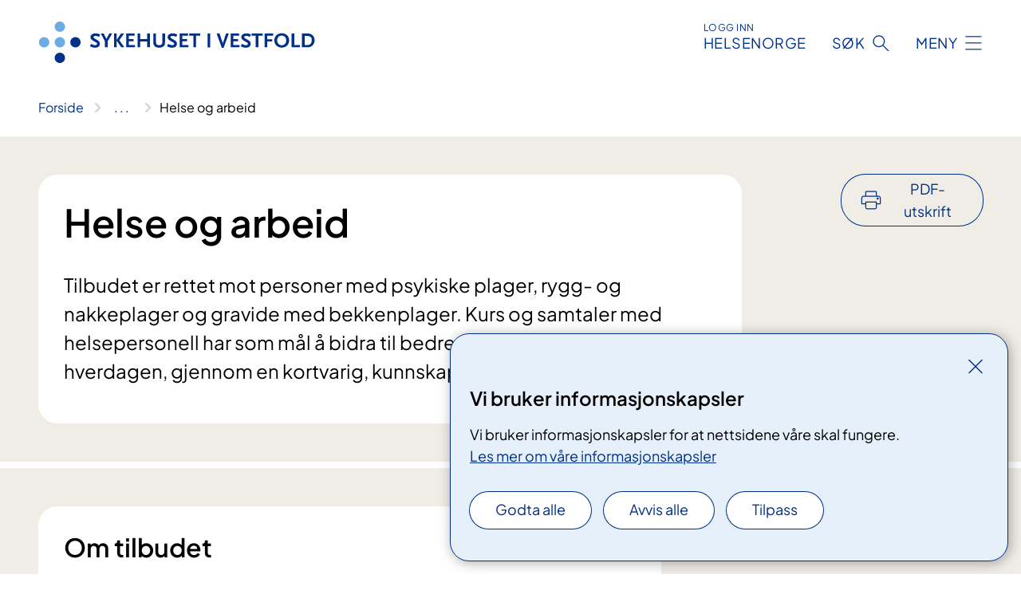

--- FILE ---
content_type: text/css
request_url: https://www.siv.no/static/css/mainstyles.CW-0dBlg.css
body_size: 61494
content:
@font-face{font-family:plus-jakarta-sans;src:url(/static/media/PlusJakartaSans-Regular.BwHkCi-M.ttf) format("opentype")}@font-face{font-family:plus-jakarta-sans;src:url(/static/media/PlusJakartaSans-Italic.C8mEVK9o.ttf) format("opentype");font-style:italic}@font-face{font-family:plus-jakarta-sans;src:url(/static/media/PlusJakartaSans-SemiBold.CE8L8Ctn.ttf) format("opentype");font-weight:600}@font-face{font-family:plus-jakarta-sans;src:url(/static/media/PlusJakartaSans-SemiBoldItalic.DtGdCfMw.ttf) format("opentype");font-weight:600;font-style:italic}@font-face{font-family:plus-jakarta-sans;src:url(/static/media/PlusJakartaSans-ExtraLight.dWyV3CP3.ttf) format("opentype");font-weight:200}@font-face{font-family:plus-jakarta-sans;src:url(/static/media/PlusJakartaSans-ExtraBold.C7dYGqQ1.ttf) format("opentype");font-weight:800}@font-face{font-family:plus-jakarta-sans;src:url(/static/media/PlusJakartaSans-Medium.DSMrrfWf.ttf) format("opentype");font-weight:500}/*!
 * Bootstrap Grid v5.2.3 (https://getbootstrap.com/)
 * Copyright 2011-2022 The Bootstrap Authors
 * Copyright 2011-2022 Twitter, Inc.
 * Licensed under MIT (https://github.com/twbs/bootstrap/blob/main/LICENSE)
 */:root{--bs-blue: #034584;--bs-indigo: #6610f2;--bs-purple: #6f42c1;--bs-pink: #d63384;--bs-red: #dc3545;--bs-orange: #fd7e14;--bs-yellow: #fdfad3;--bs-green: #198754;--bs-teal: #20c997;--bs-cyan: #0dcaf0;--bs-black: #000;--bs-white: #fff;--bs-gray: #6c757d;--bs-gray-dark: #333333;--bs-gray-100: #4d4d4d;--bs-gray-200: #e9ecef;--bs-gray-300: #a0a0a0;--bs-gray-400: #a6a6a6;--bs-gray-500: #adb5bd;--bs-gray-600: #6c757d;--bs-gray-700: #495057;--bs-gray-800: #333333;--bs-gray-900: #1a1a1a;--bs-primary: #034584;--bs-secondary: #6c757d;--bs-success: #198754;--bs-info: #0dcaf0;--bs-warning: #fdfad3;--bs-danger: #dc3545;--bs-light: #4d4d4d;--bs-dark: #1a1a1a;--bs-primary-rgb: 3, 69, 132;--bs-secondary-rgb: 108, 117, 125;--bs-success-rgb: 25, 135, 84;--bs-info-rgb: 13, 202, 240;--bs-warning-rgb: 253, 250, 211;--bs-danger-rgb: 220, 53, 69;--bs-light-rgb: 77, 77, 77;--bs-dark-rgb: 26, 26, 26;--bs-white-rgb: 255, 255, 255;--bs-black-rgb: 0, 0, 0;--bs-body-color-rgb: 26, 26, 26;--bs-body-bg-rgb: 255, 255, 255;--bs-font-sans-serif: system-ui, -apple-system, "Segoe UI", Roboto, "Helvetica Neue", "Noto Sans", "Liberation Sans", Arial, sans-serif, "Apple Color Emoji", "Segoe UI Emoji", "Segoe UI Symbol", "Noto Color Emoji";--bs-font-monospace: SFMono-Regular, Menlo, Monaco, Consolas, "Liberation Mono", "Courier New", monospace;--bs-gradient: linear-gradient(180deg, rgba(255, 255, 255, .15), rgba(255, 255, 255, 0));--bs-body-font-family: var(--bs-font-sans-serif);--bs-body-font-size: 1rem;--bs-body-font-weight: 400;--bs-body-line-height: 1.5;--bs-body-color: #1a1a1a;--bs-body-bg: #fff;--bs-border-width: 1px;--bs-border-style: solid;--bs-border-color: #a0a0a0;--bs-border-color-translucent: rgba(0, 0, 0, .175);--bs-border-radius: .375rem;--bs-border-radius-sm: .25rem;--bs-border-radius-lg: .5rem;--bs-border-radius-xl: 1rem;--bs-border-radius-2xl: 2rem;--bs-border-radius-pill: 50rem;--bs-link-color: #034584;--bs-link-hover-color: #02376a;--bs-code-color: #d63384;--bs-highlight-bg: #fff2cc}.container,.container-fluid,.container-md,.container-xs{--bs-gutter-x: 1.5rem;--bs-gutter-y: 0;width:100%;padding-right:calc(var(--bs-gutter-x) * .5);padding-left:calc(var(--bs-gutter-x) * .5);margin-right:auto;margin-left:auto}.container{max-width:544px}@media (min-width: 768px){.container-md,.container-sm,.container{max-width:1312px}}.row{--bs-gutter-x: 1.5rem;--bs-gutter-y: 0;display:flex;flex-wrap:wrap;margin-top:calc(-1 * var(--bs-gutter-y));margin-right:calc(-.5 * var(--bs-gutter-x));margin-left:calc(-.5 * var(--bs-gutter-x))}.row>*{box-sizing:border-box;flex-shrink:0;width:100%;max-width:100%;padding-right:calc(var(--bs-gutter-x) * .5);padding-left:calc(var(--bs-gutter-x) * .5);margin-top:var(--bs-gutter-y)}.col{flex:1 0 0%}.row-cols-auto>*{flex:0 0 auto;width:auto}.row-cols-1>*{flex:0 0 auto;width:100%}.row-cols-2>*{flex:0 0 auto;width:50%}.row-cols-3>*{flex:0 0 auto;width:33.3333333333%}.row-cols-4>*{flex:0 0 auto;width:25%}.row-cols-5>*{flex:0 0 auto;width:20%}.row-cols-6>*{flex:0 0 auto;width:16.6666666667%}.col-auto{flex:0 0 auto;width:auto}.col-1{flex:0 0 auto;width:8.33333333%}.col-2{flex:0 0 auto;width:16.66666667%}.col-3{flex:0 0 auto;width:25%}.col-4{flex:0 0 auto;width:33.33333333%}.col-5{flex:0 0 auto;width:41.66666667%}.col-6{flex:0 0 auto;width:50%}.col-7{flex:0 0 auto;width:58.33333333%}.col-8{flex:0 0 auto;width:66.66666667%}.col-9{flex:0 0 auto;width:75%}.col-10{flex:0 0 auto;width:83.33333333%}.col-11{flex:0 0 auto;width:91.66666667%}.col-12{flex:0 0 auto;width:100%}.offset-1{margin-left:8.33333333%}.offset-2{margin-left:16.66666667%}.offset-3{margin-left:25%}.offset-4{margin-left:33.33333333%}.offset-5{margin-left:41.66666667%}.offset-6{margin-left:50%}.offset-7{margin-left:58.33333333%}.offset-8{margin-left:66.66666667%}.offset-9{margin-left:75%}.offset-10{margin-left:83.33333333%}.offset-11{margin-left:91.66666667%}.g-0,.gx-0{--bs-gutter-x: 0}.g-0,.gy-0{--bs-gutter-y: 0}.g-1,.gx-1{--bs-gutter-x: .25rem}.g-1,.gy-1{--bs-gutter-y: .25rem}.g-2,.gx-2{--bs-gutter-x: .5rem}.g-2,.gy-2{--bs-gutter-y: .5rem}.g-3,.gx-3{--bs-gutter-x: 1rem}.g-3,.gy-3{--bs-gutter-y: 1rem}.g-4,.gx-4{--bs-gutter-x: 1.5rem}.g-4,.gy-4{--bs-gutter-y: 1.5rem}.g-5,.gx-5{--bs-gutter-x: 3rem}.g-5,.gy-5{--bs-gutter-y: 3rem}@media (min-width: 450px){.col-sm{flex:1 0 0%}.row-cols-sm-auto>*{flex:0 0 auto;width:auto}.row-cols-sm-1>*{flex:0 0 auto;width:100%}.row-cols-sm-2>*{flex:0 0 auto;width:50%}.row-cols-sm-3>*{flex:0 0 auto;width:33.3333333333%}.row-cols-sm-4>*{flex:0 0 auto;width:25%}.row-cols-sm-5>*{flex:0 0 auto;width:20%}.row-cols-sm-6>*{flex:0 0 auto;width:16.6666666667%}.col-sm-auto{flex:0 0 auto;width:auto}.col-sm-1{flex:0 0 auto;width:8.33333333%}.col-sm-2{flex:0 0 auto;width:16.66666667%}.col-sm-3{flex:0 0 auto;width:25%}.col-sm-4{flex:0 0 auto;width:33.33333333%}.col-sm-5{flex:0 0 auto;width:41.66666667%}.col-sm-6{flex:0 0 auto;width:50%}.col-sm-7{flex:0 0 auto;width:58.33333333%}.col-sm-8{flex:0 0 auto;width:66.66666667%}.col-sm-9{flex:0 0 auto;width:75%}.col-sm-10{flex:0 0 auto;width:83.33333333%}.col-sm-11{flex:0 0 auto;width:91.66666667%}.col-sm-12{flex:0 0 auto;width:100%}.offset-sm-0{margin-left:0}.offset-sm-1{margin-left:8.33333333%}.offset-sm-2{margin-left:16.66666667%}.offset-sm-3{margin-left:25%}.offset-sm-4{margin-left:33.33333333%}.offset-sm-5{margin-left:41.66666667%}.offset-sm-6{margin-left:50%}.offset-sm-7{margin-left:58.33333333%}.offset-sm-8{margin-left:66.66666667%}.offset-sm-9{margin-left:75%}.offset-sm-10{margin-left:83.33333333%}.offset-sm-11{margin-left:91.66666667%}.g-sm-0,.gx-sm-0{--bs-gutter-x: 0}.g-sm-0,.gy-sm-0{--bs-gutter-y: 0}.g-sm-1,.gx-sm-1{--bs-gutter-x: .25rem}.g-sm-1,.gy-sm-1{--bs-gutter-y: .25rem}.g-sm-2,.gx-sm-2{--bs-gutter-x: .5rem}.g-sm-2,.gy-sm-2{--bs-gutter-y: .5rem}.g-sm-3,.gx-sm-3{--bs-gutter-x: 1rem}.g-sm-3,.gy-sm-3{--bs-gutter-y: 1rem}.g-sm-4,.gx-sm-4{--bs-gutter-x: 1.5rem}.g-sm-4,.gy-sm-4{--bs-gutter-y: 1.5rem}.g-sm-5,.gx-sm-5{--bs-gutter-x: 3rem}.g-sm-5,.gy-sm-5{--bs-gutter-y: 3rem}}@media (min-width: 768px){.col-md{flex:1 0 0%}.row-cols-md-auto>*{flex:0 0 auto;width:auto}.row-cols-md-1>*{flex:0 0 auto;width:100%}.row-cols-md-2>*{flex:0 0 auto;width:50%}.row-cols-md-3>*{flex:0 0 auto;width:33.3333333333%}.row-cols-md-4>*{flex:0 0 auto;width:25%}.row-cols-md-5>*{flex:0 0 auto;width:20%}.row-cols-md-6>*{flex:0 0 auto;width:16.6666666667%}.col-md-auto{flex:0 0 auto;width:auto}.col-md-1{flex:0 0 auto;width:8.33333333%}.col-md-2{flex:0 0 auto;width:16.66666667%}.col-md-3{flex:0 0 auto;width:25%}.col-md-4{flex:0 0 auto;width:33.33333333%}.col-md-5{flex:0 0 auto;width:41.66666667%}.col-md-6{flex:0 0 auto;width:50%}.col-md-7{flex:0 0 auto;width:58.33333333%}.col-md-8{flex:0 0 auto;width:66.66666667%}.col-md-9{flex:0 0 auto;width:75%}.col-md-10{flex:0 0 auto;width:83.33333333%}.col-md-11{flex:0 0 auto;width:91.66666667%}.col-md-12{flex:0 0 auto;width:100%}.offset-md-0{margin-left:0}.offset-md-1{margin-left:8.33333333%}.offset-md-2{margin-left:16.66666667%}.offset-md-3{margin-left:25%}.offset-md-4{margin-left:33.33333333%}.offset-md-5{margin-left:41.66666667%}.offset-md-6{margin-left:50%}.offset-md-7{margin-left:58.33333333%}.offset-md-8{margin-left:66.66666667%}.offset-md-9{margin-left:75%}.offset-md-10{margin-left:83.33333333%}.offset-md-11{margin-left:91.66666667%}.g-md-0,.gx-md-0{--bs-gutter-x: 0}.g-md-0,.gy-md-0{--bs-gutter-y: 0}.g-md-1,.gx-md-1{--bs-gutter-x: .25rem}.g-md-1,.gy-md-1{--bs-gutter-y: .25rem}.g-md-2,.gx-md-2{--bs-gutter-x: .5rem}.g-md-2,.gy-md-2{--bs-gutter-y: .5rem}.g-md-3,.gx-md-3{--bs-gutter-x: 1rem}.g-md-3,.gy-md-3{--bs-gutter-y: 1rem}.g-md-4,.gx-md-4{--bs-gutter-x: 1.5rem}.g-md-4,.gy-md-4{--bs-gutter-y: 1.5rem}.g-md-5,.gx-md-5{--bs-gutter-x: 3rem}.g-md-5,.gy-md-5{--bs-gutter-y: 3rem}}@media (min-width: 992px){.col-lg{flex:1 0 0%}.row-cols-lg-auto>*{flex:0 0 auto;width:auto}.row-cols-lg-1>*{flex:0 0 auto;width:100%}.row-cols-lg-2>*{flex:0 0 auto;width:50%}.row-cols-lg-3>*{flex:0 0 auto;width:33.3333333333%}.row-cols-lg-4>*{flex:0 0 auto;width:25%}.row-cols-lg-5>*{flex:0 0 auto;width:20%}.row-cols-lg-6>*{flex:0 0 auto;width:16.6666666667%}.col-lg-auto{flex:0 0 auto;width:auto}.col-lg-1{flex:0 0 auto;width:8.33333333%}.col-lg-2{flex:0 0 auto;width:16.66666667%}.col-lg-3{flex:0 0 auto;width:25%}.col-lg-4{flex:0 0 auto;width:33.33333333%}.col-lg-5{flex:0 0 auto;width:41.66666667%}.col-lg-6{flex:0 0 auto;width:50%}.col-lg-7{flex:0 0 auto;width:58.33333333%}.col-lg-8{flex:0 0 auto;width:66.66666667%}.col-lg-9{flex:0 0 auto;width:75%}.col-lg-10{flex:0 0 auto;width:83.33333333%}.col-lg-11{flex:0 0 auto;width:91.66666667%}.col-lg-12{flex:0 0 auto;width:100%}.offset-lg-0{margin-left:0}.offset-lg-1{margin-left:8.33333333%}.offset-lg-2{margin-left:16.66666667%}.offset-lg-3{margin-left:25%}.offset-lg-4{margin-left:33.33333333%}.offset-lg-5{margin-left:41.66666667%}.offset-lg-6{margin-left:50%}.offset-lg-7{margin-left:58.33333333%}.offset-lg-8{margin-left:66.66666667%}.offset-lg-9{margin-left:75%}.offset-lg-10{margin-left:83.33333333%}.offset-lg-11{margin-left:91.66666667%}.g-lg-0,.gx-lg-0{--bs-gutter-x: 0}.g-lg-0,.gy-lg-0{--bs-gutter-y: 0}.g-lg-1,.gx-lg-1{--bs-gutter-x: .25rem}.g-lg-1,.gy-lg-1{--bs-gutter-y: .25rem}.g-lg-2,.gx-lg-2{--bs-gutter-x: .5rem}.g-lg-2,.gy-lg-2{--bs-gutter-y: .5rem}.g-lg-3,.gx-lg-3{--bs-gutter-x: 1rem}.g-lg-3,.gy-lg-3{--bs-gutter-y: 1rem}.g-lg-4,.gx-lg-4{--bs-gutter-x: 1.5rem}.g-lg-4,.gy-lg-4{--bs-gutter-y: 1.5rem}.g-lg-5,.gx-lg-5{--bs-gutter-x: 3rem}.g-lg-5,.gy-lg-5{--bs-gutter-y: 3rem}}@media (min-width: 1280px){.col-xl{flex:1 0 0%}.row-cols-xl-auto>*{flex:0 0 auto;width:auto}.row-cols-xl-1>*{flex:0 0 auto;width:100%}.row-cols-xl-2>*{flex:0 0 auto;width:50%}.row-cols-xl-3>*{flex:0 0 auto;width:33.3333333333%}.row-cols-xl-4>*{flex:0 0 auto;width:25%}.row-cols-xl-5>*{flex:0 0 auto;width:20%}.row-cols-xl-6>*{flex:0 0 auto;width:16.6666666667%}.col-xl-auto{flex:0 0 auto;width:auto}.col-xl-1{flex:0 0 auto;width:8.33333333%}.col-xl-2{flex:0 0 auto;width:16.66666667%}.col-xl-3{flex:0 0 auto;width:25%}.col-xl-4{flex:0 0 auto;width:33.33333333%}.col-xl-5{flex:0 0 auto;width:41.66666667%}.col-xl-6{flex:0 0 auto;width:50%}.col-xl-7{flex:0 0 auto;width:58.33333333%}.col-xl-8{flex:0 0 auto;width:66.66666667%}.col-xl-9{flex:0 0 auto;width:75%}.col-xl-10{flex:0 0 auto;width:83.33333333%}.col-xl-11{flex:0 0 auto;width:91.66666667%}.col-xl-12{flex:0 0 auto;width:100%}.offset-xl-0{margin-left:0}.offset-xl-1{margin-left:8.33333333%}.offset-xl-2{margin-left:16.66666667%}.offset-xl-3{margin-left:25%}.offset-xl-4{margin-left:33.33333333%}.offset-xl-5{margin-left:41.66666667%}.offset-xl-6{margin-left:50%}.offset-xl-7{margin-left:58.33333333%}.offset-xl-8{margin-left:66.66666667%}.offset-xl-9{margin-left:75%}.offset-xl-10{margin-left:83.33333333%}.offset-xl-11{margin-left:91.66666667%}.g-xl-0,.gx-xl-0{--bs-gutter-x: 0}.g-xl-0,.gy-xl-0{--bs-gutter-y: 0}.g-xl-1,.gx-xl-1{--bs-gutter-x: .25rem}.g-xl-1,.gy-xl-1{--bs-gutter-y: .25rem}.g-xl-2,.gx-xl-2{--bs-gutter-x: .5rem}.g-xl-2,.gy-xl-2{--bs-gutter-y: .5rem}.g-xl-3,.gx-xl-3{--bs-gutter-x: 1rem}.g-xl-3,.gy-xl-3{--bs-gutter-y: 1rem}.g-xl-4,.gx-xl-4{--bs-gutter-x: 1.5rem}.g-xl-4,.gy-xl-4{--bs-gutter-y: 1.5rem}.g-xl-5,.gx-xl-5{--bs-gutter-x: 3rem}.g-xl-5,.gy-xl-5{--bs-gutter-y: 3rem}}@media (min-width: 1408px){.col-xxl{flex:1 0 0%}.row-cols-xxl-auto>*{flex:0 0 auto;width:auto}.row-cols-xxl-1>*{flex:0 0 auto;width:100%}.row-cols-xxl-2>*{flex:0 0 auto;width:50%}.row-cols-xxl-3>*{flex:0 0 auto;width:33.3333333333%}.row-cols-xxl-4>*{flex:0 0 auto;width:25%}.row-cols-xxl-5>*{flex:0 0 auto;width:20%}.row-cols-xxl-6>*{flex:0 0 auto;width:16.6666666667%}.col-xxl-auto{flex:0 0 auto;width:auto}.col-xxl-1{flex:0 0 auto;width:8.33333333%}.col-xxl-2{flex:0 0 auto;width:16.66666667%}.col-xxl-3{flex:0 0 auto;width:25%}.col-xxl-4{flex:0 0 auto;width:33.33333333%}.col-xxl-5{flex:0 0 auto;width:41.66666667%}.col-xxl-6{flex:0 0 auto;width:50%}.col-xxl-7{flex:0 0 auto;width:58.33333333%}.col-xxl-8{flex:0 0 auto;width:66.66666667%}.col-xxl-9{flex:0 0 auto;width:75%}.col-xxl-10{flex:0 0 auto;width:83.33333333%}.col-xxl-11{flex:0 0 auto;width:91.66666667%}.col-xxl-12{flex:0 0 auto;width:100%}.offset-xxl-0{margin-left:0}.offset-xxl-1{margin-left:8.33333333%}.offset-xxl-2{margin-left:16.66666667%}.offset-xxl-3{margin-left:25%}.offset-xxl-4{margin-left:33.33333333%}.offset-xxl-5{margin-left:41.66666667%}.offset-xxl-6{margin-left:50%}.offset-xxl-7{margin-left:58.33333333%}.offset-xxl-8{margin-left:66.66666667%}.offset-xxl-9{margin-left:75%}.offset-xxl-10{margin-left:83.33333333%}.offset-xxl-11{margin-left:91.66666667%}.g-xxl-0,.gx-xxl-0{--bs-gutter-x: 0}.g-xxl-0,.gy-xxl-0{--bs-gutter-y: 0}.g-xxl-1,.gx-xxl-1{--bs-gutter-x: .25rem}.g-xxl-1,.gy-xxl-1{--bs-gutter-y: .25rem}.g-xxl-2,.gx-xxl-2{--bs-gutter-x: .5rem}.g-xxl-2,.gy-xxl-2{--bs-gutter-y: .5rem}.g-xxl-3,.gx-xxl-3{--bs-gutter-x: 1rem}.g-xxl-3,.gy-xxl-3{--bs-gutter-y: 1rem}.g-xxl-4,.gx-xxl-4{--bs-gutter-x: 1.5rem}.g-xxl-4,.gy-xxl-4{--bs-gutter-y: 1.5rem}.g-xxl-5,.gx-xxl-5{--bs-gutter-x: 3rem}.g-xxl-5,.gy-xxl-5{--bs-gutter-y: 3rem}}.d-inline{display:inline!important}.d-inline-block{display:inline-block!important}.d-block{display:block!important}.d-grid{display:grid!important}.d-table{display:table!important}.d-table-row{display:table-row!important}.d-table-cell{display:table-cell!important}.d-flex{display:flex!important}.d-inline-flex{display:inline-flex!important}.d-none{display:none!important}.flex-fill{flex:1 1 auto!important}.flex-row{flex-direction:row!important}.flex-column{flex-direction:column!important}.flex-row-reverse{flex-direction:row-reverse!important}.flex-column-reverse{flex-direction:column-reverse!important}.flex-grow-0{flex-grow:0!important}.flex-grow-1{flex-grow:1!important}.flex-shrink-0{flex-shrink:0!important}.flex-shrink-1{flex-shrink:1!important}.flex-wrap{flex-wrap:wrap!important}.flex-nowrap{flex-wrap:nowrap!important}.flex-wrap-reverse{flex-wrap:wrap-reverse!important}.justify-content-start{justify-content:flex-start!important}.justify-content-end{justify-content:flex-end!important}.justify-content-center{justify-content:center!important}.justify-content-between{justify-content:space-between!important}.justify-content-around{justify-content:space-around!important}.justify-content-evenly{justify-content:space-evenly!important}.align-items-start{align-items:flex-start!important}.align-items-end{align-items:flex-end!important}.align-items-center{align-items:center!important}.align-items-baseline{align-items:baseline!important}.align-items-stretch{align-items:stretch!important}.align-content-start{align-content:flex-start!important}.align-content-end{align-content:flex-end!important}.align-content-center{align-content:center!important}.align-content-between{align-content:space-between!important}.align-content-around{align-content:space-around!important}.align-content-stretch{align-content:stretch!important}.align-self-auto{align-self:auto!important}.align-self-start{align-self:flex-start!important}.align-self-end{align-self:flex-end!important}.align-self-center{align-self:center!important}.align-self-baseline{align-self:baseline!important}.align-self-stretch{align-self:stretch!important}.order-first{order:-1!important}.order-0{order:0!important}.order-1{order:1!important}.order-2{order:2!important}.order-3{order:3!important}.order-4{order:4!important}.order-5{order:5!important}.order-last{order:6!important}.m-0{margin:0!important}.m-1{margin:.25rem!important}.m-2{margin:.5rem!important}.m-3{margin:1rem!important}.m-4{margin:1.5rem!important}.m-5{margin:3rem!important}.m-auto{margin:auto!important}.mx-0{margin-right:0!important;margin-left:0!important}.mx-1{margin-right:.25rem!important;margin-left:.25rem!important}.mx-2{margin-right:.5rem!important;margin-left:.5rem!important}.mx-3{margin-right:1rem!important;margin-left:1rem!important}.mx-4{margin-right:1.5rem!important;margin-left:1.5rem!important}.mx-5{margin-right:3rem!important;margin-left:3rem!important}.mx-auto{margin-right:auto!important;margin-left:auto!important}.my-0{margin-top:0!important;margin-bottom:0!important}.my-1{margin-top:.25rem!important;margin-bottom:.25rem!important}.my-2{margin-top:.5rem!important;margin-bottom:.5rem!important}.my-3{margin-top:1rem!important;margin-bottom:1rem!important}.my-4{margin-top:1.5rem!important;margin-bottom:1.5rem!important}.my-5{margin-top:3rem!important;margin-bottom:3rem!important}.my-auto{margin-top:auto!important;margin-bottom:auto!important}.mt-0{margin-top:0!important}.mt-1{margin-top:.25rem!important}.mt-2{margin-top:.5rem!important}.mt-3{margin-top:1rem!important}.mt-4{margin-top:1.5rem!important}.mt-5{margin-top:3rem!important}.mt-auto{margin-top:auto!important}.me-0{margin-right:0!important}.me-1{margin-right:.25rem!important}.me-2{margin-right:.5rem!important}.me-3{margin-right:1rem!important}.me-4{margin-right:1.5rem!important}.me-5{margin-right:3rem!important}.me-auto{margin-right:auto!important}.mb-0{margin-bottom:0!important}.mb-1{margin-bottom:.25rem!important}.mb-2{margin-bottom:.5rem!important}.mb-3{margin-bottom:1rem!important}.mb-4{margin-bottom:1.5rem!important}.mb-5{margin-bottom:3rem!important}.mb-auto{margin-bottom:auto!important}.ms-0{margin-left:0!important}.ms-1{margin-left:.25rem!important}.ms-2{margin-left:.5rem!important}.ms-3{margin-left:1rem!important}.ms-4{margin-left:1.5rem!important}.ms-5{margin-left:3rem!important}.ms-auto{margin-left:auto!important}.p-0{padding:0!important}.p-1{padding:.25rem!important}.p-2{padding:.5rem!important}.p-3{padding:1rem!important}.p-4{padding:1.5rem!important}.p-5{padding:3rem!important}.px-0{padding-right:0!important;padding-left:0!important}.px-1{padding-right:.25rem!important;padding-left:.25rem!important}.px-2{padding-right:.5rem!important;padding-left:.5rem!important}.px-3{padding-right:1rem!important;padding-left:1rem!important}.px-4{padding-right:1.5rem!important;padding-left:1.5rem!important}.px-5{padding-right:3rem!important;padding-left:3rem!important}.py-0{padding-top:0!important;padding-bottom:0!important}.py-1{padding-top:.25rem!important;padding-bottom:.25rem!important}.py-2{padding-top:.5rem!important;padding-bottom:.5rem!important}.py-3{padding-top:1rem!important;padding-bottom:1rem!important}.py-4{padding-top:1.5rem!important;padding-bottom:1.5rem!important}.py-5{padding-top:3rem!important;padding-bottom:3rem!important}.pt-0{padding-top:0!important}.pt-1{padding-top:.25rem!important}.pt-2{padding-top:.5rem!important}.pt-3{padding-top:1rem!important}.pt-4{padding-top:1.5rem!important}.pt-5{padding-top:3rem!important}.pe-0{padding-right:0!important}.pe-1{padding-right:.25rem!important}.pe-2{padding-right:.5rem!important}.pe-3{padding-right:1rem!important}.pe-4{padding-right:1.5rem!important}.pe-5{padding-right:3rem!important}.pb-0{padding-bottom:0!important}.pb-1{padding-bottom:.25rem!important}.pb-2{padding-bottom:.5rem!important}.pb-3{padding-bottom:1rem!important}.pb-4{padding-bottom:1.5rem!important}.pb-5{padding-bottom:3rem!important}.ps-0{padding-left:0!important}.ps-1{padding-left:.25rem!important}.ps-2{padding-left:.5rem!important}.ps-3{padding-left:1rem!important}.ps-4{padding-left:1.5rem!important}.ps-5{padding-left:3rem!important}@media (min-width: 450px){.d-sm-inline{display:inline!important}.d-sm-inline-block{display:inline-block!important}.d-sm-block{display:block!important}.d-sm-grid{display:grid!important}.d-sm-table{display:table!important}.d-sm-table-row{display:table-row!important}.d-sm-table-cell{display:table-cell!important}.d-sm-flex{display:flex!important}.d-sm-inline-flex{display:inline-flex!important}.d-sm-none{display:none!important}.flex-sm-fill{flex:1 1 auto!important}.flex-sm-row{flex-direction:row!important}.flex-sm-column{flex-direction:column!important}.flex-sm-row-reverse{flex-direction:row-reverse!important}.flex-sm-column-reverse{flex-direction:column-reverse!important}.flex-sm-grow-0{flex-grow:0!important}.flex-sm-grow-1{flex-grow:1!important}.flex-sm-shrink-0{flex-shrink:0!important}.flex-sm-shrink-1{flex-shrink:1!important}.flex-sm-wrap{flex-wrap:wrap!important}.flex-sm-nowrap{flex-wrap:nowrap!important}.flex-sm-wrap-reverse{flex-wrap:wrap-reverse!important}.justify-content-sm-start{justify-content:flex-start!important}.justify-content-sm-end{justify-content:flex-end!important}.justify-content-sm-center{justify-content:center!important}.justify-content-sm-between{justify-content:space-between!important}.justify-content-sm-around{justify-content:space-around!important}.justify-content-sm-evenly{justify-content:space-evenly!important}.align-items-sm-start{align-items:flex-start!important}.align-items-sm-end{align-items:flex-end!important}.align-items-sm-center{align-items:center!important}.align-items-sm-baseline{align-items:baseline!important}.align-items-sm-stretch{align-items:stretch!important}.align-content-sm-start{align-content:flex-start!important}.align-content-sm-end{align-content:flex-end!important}.align-content-sm-center{align-content:center!important}.align-content-sm-between{align-content:space-between!important}.align-content-sm-around{align-content:space-around!important}.align-content-sm-stretch{align-content:stretch!important}.align-self-sm-auto{align-self:auto!important}.align-self-sm-start{align-self:flex-start!important}.align-self-sm-end{align-self:flex-end!important}.align-self-sm-center{align-self:center!important}.align-self-sm-baseline{align-self:baseline!important}.align-self-sm-stretch{align-self:stretch!important}.order-sm-first{order:-1!important}.order-sm-0{order:0!important}.order-sm-1{order:1!important}.order-sm-2{order:2!important}.order-sm-3{order:3!important}.order-sm-4{order:4!important}.order-sm-5{order:5!important}.order-sm-last{order:6!important}.m-sm-0{margin:0!important}.m-sm-1{margin:.25rem!important}.m-sm-2{margin:.5rem!important}.m-sm-3{margin:1rem!important}.m-sm-4{margin:1.5rem!important}.m-sm-5{margin:3rem!important}.m-sm-auto{margin:auto!important}.mx-sm-0{margin-right:0!important;margin-left:0!important}.mx-sm-1{margin-right:.25rem!important;margin-left:.25rem!important}.mx-sm-2{margin-right:.5rem!important;margin-left:.5rem!important}.mx-sm-3{margin-right:1rem!important;margin-left:1rem!important}.mx-sm-4{margin-right:1.5rem!important;margin-left:1.5rem!important}.mx-sm-5{margin-right:3rem!important;margin-left:3rem!important}.mx-sm-auto{margin-right:auto!important;margin-left:auto!important}.my-sm-0{margin-top:0!important;margin-bottom:0!important}.my-sm-1{margin-top:.25rem!important;margin-bottom:.25rem!important}.my-sm-2{margin-top:.5rem!important;margin-bottom:.5rem!important}.my-sm-3{margin-top:1rem!important;margin-bottom:1rem!important}.my-sm-4{margin-top:1.5rem!important;margin-bottom:1.5rem!important}.my-sm-5{margin-top:3rem!important;margin-bottom:3rem!important}.my-sm-auto{margin-top:auto!important;margin-bottom:auto!important}.mt-sm-0{margin-top:0!important}.mt-sm-1{margin-top:.25rem!important}.mt-sm-2{margin-top:.5rem!important}.mt-sm-3{margin-top:1rem!important}.mt-sm-4{margin-top:1.5rem!important}.mt-sm-5{margin-top:3rem!important}.mt-sm-auto{margin-top:auto!important}.me-sm-0{margin-right:0!important}.me-sm-1{margin-right:.25rem!important}.me-sm-2{margin-right:.5rem!important}.me-sm-3{margin-right:1rem!important}.me-sm-4{margin-right:1.5rem!important}.me-sm-5{margin-right:3rem!important}.me-sm-auto{margin-right:auto!important}.mb-sm-0{margin-bottom:0!important}.mb-sm-1{margin-bottom:.25rem!important}.mb-sm-2{margin-bottom:.5rem!important}.mb-sm-3{margin-bottom:1rem!important}.mb-sm-4{margin-bottom:1.5rem!important}.mb-sm-5{margin-bottom:3rem!important}.mb-sm-auto{margin-bottom:auto!important}.ms-sm-0{margin-left:0!important}.ms-sm-1{margin-left:.25rem!important}.ms-sm-2{margin-left:.5rem!important}.ms-sm-3{margin-left:1rem!important}.ms-sm-4{margin-left:1.5rem!important}.ms-sm-5{margin-left:3rem!important}.ms-sm-auto{margin-left:auto!important}.p-sm-0{padding:0!important}.p-sm-1{padding:.25rem!important}.p-sm-2{padding:.5rem!important}.p-sm-3{padding:1rem!important}.p-sm-4{padding:1.5rem!important}.p-sm-5{padding:3rem!important}.px-sm-0{padding-right:0!important;padding-left:0!important}.px-sm-1{padding-right:.25rem!important;padding-left:.25rem!important}.px-sm-2{padding-right:.5rem!important;padding-left:.5rem!important}.px-sm-3{padding-right:1rem!important;padding-left:1rem!important}.px-sm-4{padding-right:1.5rem!important;padding-left:1.5rem!important}.px-sm-5{padding-right:3rem!important;padding-left:3rem!important}.py-sm-0{padding-top:0!important;padding-bottom:0!important}.py-sm-1{padding-top:.25rem!important;padding-bottom:.25rem!important}.py-sm-2{padding-top:.5rem!important;padding-bottom:.5rem!important}.py-sm-3{padding-top:1rem!important;padding-bottom:1rem!important}.py-sm-4{padding-top:1.5rem!important;padding-bottom:1.5rem!important}.py-sm-5{padding-top:3rem!important;padding-bottom:3rem!important}.pt-sm-0{padding-top:0!important}.pt-sm-1{padding-top:.25rem!important}.pt-sm-2{padding-top:.5rem!important}.pt-sm-3{padding-top:1rem!important}.pt-sm-4{padding-top:1.5rem!important}.pt-sm-5{padding-top:3rem!important}.pe-sm-0{padding-right:0!important}.pe-sm-1{padding-right:.25rem!important}.pe-sm-2{padding-right:.5rem!important}.pe-sm-3{padding-right:1rem!important}.pe-sm-4{padding-right:1.5rem!important}.pe-sm-5{padding-right:3rem!important}.pb-sm-0{padding-bottom:0!important}.pb-sm-1{padding-bottom:.25rem!important}.pb-sm-2{padding-bottom:.5rem!important}.pb-sm-3{padding-bottom:1rem!important}.pb-sm-4{padding-bottom:1.5rem!important}.pb-sm-5{padding-bottom:3rem!important}.ps-sm-0{padding-left:0!important}.ps-sm-1{padding-left:.25rem!important}.ps-sm-2{padding-left:.5rem!important}.ps-sm-3{padding-left:1rem!important}.ps-sm-4{padding-left:1.5rem!important}.ps-sm-5{padding-left:3rem!important}}@media (min-width: 768px){.d-md-inline{display:inline!important}.d-md-inline-block{display:inline-block!important}.d-md-block{display:block!important}.d-md-grid{display:grid!important}.d-md-table{display:table!important}.d-md-table-row{display:table-row!important}.d-md-table-cell{display:table-cell!important}.d-md-flex{display:flex!important}.d-md-inline-flex{display:inline-flex!important}.d-md-none{display:none!important}.flex-md-fill{flex:1 1 auto!important}.flex-md-row{flex-direction:row!important}.flex-md-column{flex-direction:column!important}.flex-md-row-reverse{flex-direction:row-reverse!important}.flex-md-column-reverse{flex-direction:column-reverse!important}.flex-md-grow-0{flex-grow:0!important}.flex-md-grow-1{flex-grow:1!important}.flex-md-shrink-0{flex-shrink:0!important}.flex-md-shrink-1{flex-shrink:1!important}.flex-md-wrap{flex-wrap:wrap!important}.flex-md-nowrap{flex-wrap:nowrap!important}.flex-md-wrap-reverse{flex-wrap:wrap-reverse!important}.justify-content-md-start{justify-content:flex-start!important}.justify-content-md-end{justify-content:flex-end!important}.justify-content-md-center{justify-content:center!important}.justify-content-md-between{justify-content:space-between!important}.justify-content-md-around{justify-content:space-around!important}.justify-content-md-evenly{justify-content:space-evenly!important}.align-items-md-start{align-items:flex-start!important}.align-items-md-end{align-items:flex-end!important}.align-items-md-center{align-items:center!important}.align-items-md-baseline{align-items:baseline!important}.align-items-md-stretch{align-items:stretch!important}.align-content-md-start{align-content:flex-start!important}.align-content-md-end{align-content:flex-end!important}.align-content-md-center{align-content:center!important}.align-content-md-between{align-content:space-between!important}.align-content-md-around{align-content:space-around!important}.align-content-md-stretch{align-content:stretch!important}.align-self-md-auto{align-self:auto!important}.align-self-md-start{align-self:flex-start!important}.align-self-md-end{align-self:flex-end!important}.align-self-md-center{align-self:center!important}.align-self-md-baseline{align-self:baseline!important}.align-self-md-stretch{align-self:stretch!important}.order-md-first{order:-1!important}.order-md-0{order:0!important}.order-md-1{order:1!important}.order-md-2{order:2!important}.order-md-3{order:3!important}.order-md-4{order:4!important}.order-md-5{order:5!important}.order-md-last{order:6!important}.m-md-0{margin:0!important}.m-md-1{margin:.25rem!important}.m-md-2{margin:.5rem!important}.m-md-3{margin:1rem!important}.m-md-4{margin:1.5rem!important}.m-md-5{margin:3rem!important}.m-md-auto{margin:auto!important}.mx-md-0{margin-right:0!important;margin-left:0!important}.mx-md-1{margin-right:.25rem!important;margin-left:.25rem!important}.mx-md-2{margin-right:.5rem!important;margin-left:.5rem!important}.mx-md-3{margin-right:1rem!important;margin-left:1rem!important}.mx-md-4{margin-right:1.5rem!important;margin-left:1.5rem!important}.mx-md-5{margin-right:3rem!important;margin-left:3rem!important}.mx-md-auto{margin-right:auto!important;margin-left:auto!important}.my-md-0{margin-top:0!important;margin-bottom:0!important}.my-md-1{margin-top:.25rem!important;margin-bottom:.25rem!important}.my-md-2{margin-top:.5rem!important;margin-bottom:.5rem!important}.my-md-3{margin-top:1rem!important;margin-bottom:1rem!important}.my-md-4{margin-top:1.5rem!important;margin-bottom:1.5rem!important}.my-md-5{margin-top:3rem!important;margin-bottom:3rem!important}.my-md-auto{margin-top:auto!important;margin-bottom:auto!important}.mt-md-0{margin-top:0!important}.mt-md-1{margin-top:.25rem!important}.mt-md-2{margin-top:.5rem!important}.mt-md-3{margin-top:1rem!important}.mt-md-4{margin-top:1.5rem!important}.mt-md-5{margin-top:3rem!important}.mt-md-auto{margin-top:auto!important}.me-md-0{margin-right:0!important}.me-md-1{margin-right:.25rem!important}.me-md-2{margin-right:.5rem!important}.me-md-3{margin-right:1rem!important}.me-md-4{margin-right:1.5rem!important}.me-md-5{margin-right:3rem!important}.me-md-auto{margin-right:auto!important}.mb-md-0{margin-bottom:0!important}.mb-md-1{margin-bottom:.25rem!important}.mb-md-2{margin-bottom:.5rem!important}.mb-md-3{margin-bottom:1rem!important}.mb-md-4{margin-bottom:1.5rem!important}.mb-md-5{margin-bottom:3rem!important}.mb-md-auto{margin-bottom:auto!important}.ms-md-0{margin-left:0!important}.ms-md-1{margin-left:.25rem!important}.ms-md-2{margin-left:.5rem!important}.ms-md-3{margin-left:1rem!important}.ms-md-4{margin-left:1.5rem!important}.ms-md-5{margin-left:3rem!important}.ms-md-auto{margin-left:auto!important}.p-md-0{padding:0!important}.p-md-1{padding:.25rem!important}.p-md-2{padding:.5rem!important}.p-md-3{padding:1rem!important}.p-md-4{padding:1.5rem!important}.p-md-5{padding:3rem!important}.px-md-0{padding-right:0!important;padding-left:0!important}.px-md-1{padding-right:.25rem!important;padding-left:.25rem!important}.px-md-2{padding-right:.5rem!important;padding-left:.5rem!important}.px-md-3{padding-right:1rem!important;padding-left:1rem!important}.px-md-4{padding-right:1.5rem!important;padding-left:1.5rem!important}.px-md-5{padding-right:3rem!important;padding-left:3rem!important}.py-md-0{padding-top:0!important;padding-bottom:0!important}.py-md-1{padding-top:.25rem!important;padding-bottom:.25rem!important}.py-md-2{padding-top:.5rem!important;padding-bottom:.5rem!important}.py-md-3{padding-top:1rem!important;padding-bottom:1rem!important}.py-md-4{padding-top:1.5rem!important;padding-bottom:1.5rem!important}.py-md-5{padding-top:3rem!important;padding-bottom:3rem!important}.pt-md-0{padding-top:0!important}.pt-md-1{padding-top:.25rem!important}.pt-md-2{padding-top:.5rem!important}.pt-md-3{padding-top:1rem!important}.pt-md-4{padding-top:1.5rem!important}.pt-md-5{padding-top:3rem!important}.pe-md-0{padding-right:0!important}.pe-md-1{padding-right:.25rem!important}.pe-md-2{padding-right:.5rem!important}.pe-md-3{padding-right:1rem!important}.pe-md-4{padding-right:1.5rem!important}.pe-md-5{padding-right:3rem!important}.pb-md-0{padding-bottom:0!important}.pb-md-1{padding-bottom:.25rem!important}.pb-md-2{padding-bottom:.5rem!important}.pb-md-3{padding-bottom:1rem!important}.pb-md-4{padding-bottom:1.5rem!important}.pb-md-5{padding-bottom:3rem!important}.ps-md-0{padding-left:0!important}.ps-md-1{padding-left:.25rem!important}.ps-md-2{padding-left:.5rem!important}.ps-md-3{padding-left:1rem!important}.ps-md-4{padding-left:1.5rem!important}.ps-md-5{padding-left:3rem!important}}@media (min-width: 992px){.d-lg-inline{display:inline!important}.d-lg-inline-block{display:inline-block!important}.d-lg-block{display:block!important}.d-lg-grid{display:grid!important}.d-lg-table{display:table!important}.d-lg-table-row{display:table-row!important}.d-lg-table-cell{display:table-cell!important}.d-lg-flex{display:flex!important}.d-lg-inline-flex{display:inline-flex!important}.d-lg-none{display:none!important}.flex-lg-fill{flex:1 1 auto!important}.flex-lg-row{flex-direction:row!important}.flex-lg-column{flex-direction:column!important}.flex-lg-row-reverse{flex-direction:row-reverse!important}.flex-lg-column-reverse{flex-direction:column-reverse!important}.flex-lg-grow-0{flex-grow:0!important}.flex-lg-grow-1{flex-grow:1!important}.flex-lg-shrink-0{flex-shrink:0!important}.flex-lg-shrink-1{flex-shrink:1!important}.flex-lg-wrap{flex-wrap:wrap!important}.flex-lg-nowrap{flex-wrap:nowrap!important}.flex-lg-wrap-reverse{flex-wrap:wrap-reverse!important}.justify-content-lg-start{justify-content:flex-start!important}.justify-content-lg-end{justify-content:flex-end!important}.justify-content-lg-center{justify-content:center!important}.justify-content-lg-between{justify-content:space-between!important}.justify-content-lg-around{justify-content:space-around!important}.justify-content-lg-evenly{justify-content:space-evenly!important}.align-items-lg-start{align-items:flex-start!important}.align-items-lg-end{align-items:flex-end!important}.align-items-lg-center{align-items:center!important}.align-items-lg-baseline{align-items:baseline!important}.align-items-lg-stretch{align-items:stretch!important}.align-content-lg-start{align-content:flex-start!important}.align-content-lg-end{align-content:flex-end!important}.align-content-lg-center{align-content:center!important}.align-content-lg-between{align-content:space-between!important}.align-content-lg-around{align-content:space-around!important}.align-content-lg-stretch{align-content:stretch!important}.align-self-lg-auto{align-self:auto!important}.align-self-lg-start{align-self:flex-start!important}.align-self-lg-end{align-self:flex-end!important}.align-self-lg-center{align-self:center!important}.align-self-lg-baseline{align-self:baseline!important}.align-self-lg-stretch{align-self:stretch!important}.order-lg-first{order:-1!important}.order-lg-0{order:0!important}.order-lg-1{order:1!important}.order-lg-2{order:2!important}.order-lg-3{order:3!important}.order-lg-4{order:4!important}.order-lg-5{order:5!important}.order-lg-last{order:6!important}.m-lg-0{margin:0!important}.m-lg-1{margin:.25rem!important}.m-lg-2{margin:.5rem!important}.m-lg-3{margin:1rem!important}.m-lg-4{margin:1.5rem!important}.m-lg-5{margin:3rem!important}.m-lg-auto{margin:auto!important}.mx-lg-0{margin-right:0!important;margin-left:0!important}.mx-lg-1{margin-right:.25rem!important;margin-left:.25rem!important}.mx-lg-2{margin-right:.5rem!important;margin-left:.5rem!important}.mx-lg-3{margin-right:1rem!important;margin-left:1rem!important}.mx-lg-4{margin-right:1.5rem!important;margin-left:1.5rem!important}.mx-lg-5{margin-right:3rem!important;margin-left:3rem!important}.mx-lg-auto{margin-right:auto!important;margin-left:auto!important}.my-lg-0{margin-top:0!important;margin-bottom:0!important}.my-lg-1{margin-top:.25rem!important;margin-bottom:.25rem!important}.my-lg-2{margin-top:.5rem!important;margin-bottom:.5rem!important}.my-lg-3{margin-top:1rem!important;margin-bottom:1rem!important}.my-lg-4{margin-top:1.5rem!important;margin-bottom:1.5rem!important}.my-lg-5{margin-top:3rem!important;margin-bottom:3rem!important}.my-lg-auto{margin-top:auto!important;margin-bottom:auto!important}.mt-lg-0{margin-top:0!important}.mt-lg-1{margin-top:.25rem!important}.mt-lg-2{margin-top:.5rem!important}.mt-lg-3{margin-top:1rem!important}.mt-lg-4{margin-top:1.5rem!important}.mt-lg-5{margin-top:3rem!important}.mt-lg-auto{margin-top:auto!important}.me-lg-0{margin-right:0!important}.me-lg-1{margin-right:.25rem!important}.me-lg-2{margin-right:.5rem!important}.me-lg-3{margin-right:1rem!important}.me-lg-4{margin-right:1.5rem!important}.me-lg-5{margin-right:3rem!important}.me-lg-auto{margin-right:auto!important}.mb-lg-0{margin-bottom:0!important}.mb-lg-1{margin-bottom:.25rem!important}.mb-lg-2{margin-bottom:.5rem!important}.mb-lg-3{margin-bottom:1rem!important}.mb-lg-4{margin-bottom:1.5rem!important}.mb-lg-5{margin-bottom:3rem!important}.mb-lg-auto{margin-bottom:auto!important}.ms-lg-0{margin-left:0!important}.ms-lg-1{margin-left:.25rem!important}.ms-lg-2{margin-left:.5rem!important}.ms-lg-3{margin-left:1rem!important}.ms-lg-4{margin-left:1.5rem!important}.ms-lg-5{margin-left:3rem!important}.ms-lg-auto{margin-left:auto!important}.p-lg-0{padding:0!important}.p-lg-1{padding:.25rem!important}.p-lg-2{padding:.5rem!important}.p-lg-3{padding:1rem!important}.p-lg-4{padding:1.5rem!important}.p-lg-5{padding:3rem!important}.px-lg-0{padding-right:0!important;padding-left:0!important}.px-lg-1{padding-right:.25rem!important;padding-left:.25rem!important}.px-lg-2{padding-right:.5rem!important;padding-left:.5rem!important}.px-lg-3{padding-right:1rem!important;padding-left:1rem!important}.px-lg-4{padding-right:1.5rem!important;padding-left:1.5rem!important}.px-lg-5{padding-right:3rem!important;padding-left:3rem!important}.py-lg-0{padding-top:0!important;padding-bottom:0!important}.py-lg-1{padding-top:.25rem!important;padding-bottom:.25rem!important}.py-lg-2{padding-top:.5rem!important;padding-bottom:.5rem!important}.py-lg-3{padding-top:1rem!important;padding-bottom:1rem!important}.py-lg-4{padding-top:1.5rem!important;padding-bottom:1.5rem!important}.py-lg-5{padding-top:3rem!important;padding-bottom:3rem!important}.pt-lg-0{padding-top:0!important}.pt-lg-1{padding-top:.25rem!important}.pt-lg-2{padding-top:.5rem!important}.pt-lg-3{padding-top:1rem!important}.pt-lg-4{padding-top:1.5rem!important}.pt-lg-5{padding-top:3rem!important}.pe-lg-0{padding-right:0!important}.pe-lg-1{padding-right:.25rem!important}.pe-lg-2{padding-right:.5rem!important}.pe-lg-3{padding-right:1rem!important}.pe-lg-4{padding-right:1.5rem!important}.pe-lg-5{padding-right:3rem!important}.pb-lg-0{padding-bottom:0!important}.pb-lg-1{padding-bottom:.25rem!important}.pb-lg-2{padding-bottom:.5rem!important}.pb-lg-3{padding-bottom:1rem!important}.pb-lg-4{padding-bottom:1.5rem!important}.pb-lg-5{padding-bottom:3rem!important}.ps-lg-0{padding-left:0!important}.ps-lg-1{padding-left:.25rem!important}.ps-lg-2{padding-left:.5rem!important}.ps-lg-3{padding-left:1rem!important}.ps-lg-4{padding-left:1.5rem!important}.ps-lg-5{padding-left:3rem!important}}@media (min-width: 1280px){.d-xl-inline{display:inline!important}.d-xl-inline-block{display:inline-block!important}.d-xl-block{display:block!important}.d-xl-grid{display:grid!important}.d-xl-table{display:table!important}.d-xl-table-row{display:table-row!important}.d-xl-table-cell{display:table-cell!important}.d-xl-flex{display:flex!important}.d-xl-inline-flex{display:inline-flex!important}.d-xl-none{display:none!important}.flex-xl-fill{flex:1 1 auto!important}.flex-xl-row{flex-direction:row!important}.flex-xl-column{flex-direction:column!important}.flex-xl-row-reverse{flex-direction:row-reverse!important}.flex-xl-column-reverse{flex-direction:column-reverse!important}.flex-xl-grow-0{flex-grow:0!important}.flex-xl-grow-1{flex-grow:1!important}.flex-xl-shrink-0{flex-shrink:0!important}.flex-xl-shrink-1{flex-shrink:1!important}.flex-xl-wrap{flex-wrap:wrap!important}.flex-xl-nowrap{flex-wrap:nowrap!important}.flex-xl-wrap-reverse{flex-wrap:wrap-reverse!important}.justify-content-xl-start{justify-content:flex-start!important}.justify-content-xl-end{justify-content:flex-end!important}.justify-content-xl-center{justify-content:center!important}.justify-content-xl-between{justify-content:space-between!important}.justify-content-xl-around{justify-content:space-around!important}.justify-content-xl-evenly{justify-content:space-evenly!important}.align-items-xl-start{align-items:flex-start!important}.align-items-xl-end{align-items:flex-end!important}.align-items-xl-center{align-items:center!important}.align-items-xl-baseline{align-items:baseline!important}.align-items-xl-stretch{align-items:stretch!important}.align-content-xl-start{align-content:flex-start!important}.align-content-xl-end{align-content:flex-end!important}.align-content-xl-center{align-content:center!important}.align-content-xl-between{align-content:space-between!important}.align-content-xl-around{align-content:space-around!important}.align-content-xl-stretch{align-content:stretch!important}.align-self-xl-auto{align-self:auto!important}.align-self-xl-start{align-self:flex-start!important}.align-self-xl-end{align-self:flex-end!important}.align-self-xl-center{align-self:center!important}.align-self-xl-baseline{align-self:baseline!important}.align-self-xl-stretch{align-self:stretch!important}.order-xl-first{order:-1!important}.order-xl-0{order:0!important}.order-xl-1{order:1!important}.order-xl-2{order:2!important}.order-xl-3{order:3!important}.order-xl-4{order:4!important}.order-xl-5{order:5!important}.order-xl-last{order:6!important}.m-xl-0{margin:0!important}.m-xl-1{margin:.25rem!important}.m-xl-2{margin:.5rem!important}.m-xl-3{margin:1rem!important}.m-xl-4{margin:1.5rem!important}.m-xl-5{margin:3rem!important}.m-xl-auto{margin:auto!important}.mx-xl-0{margin-right:0!important;margin-left:0!important}.mx-xl-1{margin-right:.25rem!important;margin-left:.25rem!important}.mx-xl-2{margin-right:.5rem!important;margin-left:.5rem!important}.mx-xl-3{margin-right:1rem!important;margin-left:1rem!important}.mx-xl-4{margin-right:1.5rem!important;margin-left:1.5rem!important}.mx-xl-5{margin-right:3rem!important;margin-left:3rem!important}.mx-xl-auto{margin-right:auto!important;margin-left:auto!important}.my-xl-0{margin-top:0!important;margin-bottom:0!important}.my-xl-1{margin-top:.25rem!important;margin-bottom:.25rem!important}.my-xl-2{margin-top:.5rem!important;margin-bottom:.5rem!important}.my-xl-3{margin-top:1rem!important;margin-bottom:1rem!important}.my-xl-4{margin-top:1.5rem!important;margin-bottom:1.5rem!important}.my-xl-5{margin-top:3rem!important;margin-bottom:3rem!important}.my-xl-auto{margin-top:auto!important;margin-bottom:auto!important}.mt-xl-0{margin-top:0!important}.mt-xl-1{margin-top:.25rem!important}.mt-xl-2{margin-top:.5rem!important}.mt-xl-3{margin-top:1rem!important}.mt-xl-4{margin-top:1.5rem!important}.mt-xl-5{margin-top:3rem!important}.mt-xl-auto{margin-top:auto!important}.me-xl-0{margin-right:0!important}.me-xl-1{margin-right:.25rem!important}.me-xl-2{margin-right:.5rem!important}.me-xl-3{margin-right:1rem!important}.me-xl-4{margin-right:1.5rem!important}.me-xl-5{margin-right:3rem!important}.me-xl-auto{margin-right:auto!important}.mb-xl-0{margin-bottom:0!important}.mb-xl-1{margin-bottom:.25rem!important}.mb-xl-2{margin-bottom:.5rem!important}.mb-xl-3{margin-bottom:1rem!important}.mb-xl-4{margin-bottom:1.5rem!important}.mb-xl-5{margin-bottom:3rem!important}.mb-xl-auto{margin-bottom:auto!important}.ms-xl-0{margin-left:0!important}.ms-xl-1{margin-left:.25rem!important}.ms-xl-2{margin-left:.5rem!important}.ms-xl-3{margin-left:1rem!important}.ms-xl-4{margin-left:1.5rem!important}.ms-xl-5{margin-left:3rem!important}.ms-xl-auto{margin-left:auto!important}.p-xl-0{padding:0!important}.p-xl-1{padding:.25rem!important}.p-xl-2{padding:.5rem!important}.p-xl-3{padding:1rem!important}.p-xl-4{padding:1.5rem!important}.p-xl-5{padding:3rem!important}.px-xl-0{padding-right:0!important;padding-left:0!important}.px-xl-1{padding-right:.25rem!important;padding-left:.25rem!important}.px-xl-2{padding-right:.5rem!important;padding-left:.5rem!important}.px-xl-3{padding-right:1rem!important;padding-left:1rem!important}.px-xl-4{padding-right:1.5rem!important;padding-left:1.5rem!important}.px-xl-5{padding-right:3rem!important;padding-left:3rem!important}.py-xl-0{padding-top:0!important;padding-bottom:0!important}.py-xl-1{padding-top:.25rem!important;padding-bottom:.25rem!important}.py-xl-2{padding-top:.5rem!important;padding-bottom:.5rem!important}.py-xl-3{padding-top:1rem!important;padding-bottom:1rem!important}.py-xl-4{padding-top:1.5rem!important;padding-bottom:1.5rem!important}.py-xl-5{padding-top:3rem!important;padding-bottom:3rem!important}.pt-xl-0{padding-top:0!important}.pt-xl-1{padding-top:.25rem!important}.pt-xl-2{padding-top:.5rem!important}.pt-xl-3{padding-top:1rem!important}.pt-xl-4{padding-top:1.5rem!important}.pt-xl-5{padding-top:3rem!important}.pe-xl-0{padding-right:0!important}.pe-xl-1{padding-right:.25rem!important}.pe-xl-2{padding-right:.5rem!important}.pe-xl-3{padding-right:1rem!important}.pe-xl-4{padding-right:1.5rem!important}.pe-xl-5{padding-right:3rem!important}.pb-xl-0{padding-bottom:0!important}.pb-xl-1{padding-bottom:.25rem!important}.pb-xl-2{padding-bottom:.5rem!important}.pb-xl-3{padding-bottom:1rem!important}.pb-xl-4{padding-bottom:1.5rem!important}.pb-xl-5{padding-bottom:3rem!important}.ps-xl-0{padding-left:0!important}.ps-xl-1{padding-left:.25rem!important}.ps-xl-2{padding-left:.5rem!important}.ps-xl-3{padding-left:1rem!important}.ps-xl-4{padding-left:1.5rem!important}.ps-xl-5{padding-left:3rem!important}}@media (min-width: 1408px){.d-xxl-inline{display:inline!important}.d-xxl-inline-block{display:inline-block!important}.d-xxl-block{display:block!important}.d-xxl-grid{display:grid!important}.d-xxl-table{display:table!important}.d-xxl-table-row{display:table-row!important}.d-xxl-table-cell{display:table-cell!important}.d-xxl-flex{display:flex!important}.d-xxl-inline-flex{display:inline-flex!important}.d-xxl-none{display:none!important}.flex-xxl-fill{flex:1 1 auto!important}.flex-xxl-row{flex-direction:row!important}.flex-xxl-column{flex-direction:column!important}.flex-xxl-row-reverse{flex-direction:row-reverse!important}.flex-xxl-column-reverse{flex-direction:column-reverse!important}.flex-xxl-grow-0{flex-grow:0!important}.flex-xxl-grow-1{flex-grow:1!important}.flex-xxl-shrink-0{flex-shrink:0!important}.flex-xxl-shrink-1{flex-shrink:1!important}.flex-xxl-wrap{flex-wrap:wrap!important}.flex-xxl-nowrap{flex-wrap:nowrap!important}.flex-xxl-wrap-reverse{flex-wrap:wrap-reverse!important}.justify-content-xxl-start{justify-content:flex-start!important}.justify-content-xxl-end{justify-content:flex-end!important}.justify-content-xxl-center{justify-content:center!important}.justify-content-xxl-between{justify-content:space-between!important}.justify-content-xxl-around{justify-content:space-around!important}.justify-content-xxl-evenly{justify-content:space-evenly!important}.align-items-xxl-start{align-items:flex-start!important}.align-items-xxl-end{align-items:flex-end!important}.align-items-xxl-center{align-items:center!important}.align-items-xxl-baseline{align-items:baseline!important}.align-items-xxl-stretch{align-items:stretch!important}.align-content-xxl-start{align-content:flex-start!important}.align-content-xxl-end{align-content:flex-end!important}.align-content-xxl-center{align-content:center!important}.align-content-xxl-between{align-content:space-between!important}.align-content-xxl-around{align-content:space-around!important}.align-content-xxl-stretch{align-content:stretch!important}.align-self-xxl-auto{align-self:auto!important}.align-self-xxl-start{align-self:flex-start!important}.align-self-xxl-end{align-self:flex-end!important}.align-self-xxl-center{align-self:center!important}.align-self-xxl-baseline{align-self:baseline!important}.align-self-xxl-stretch{align-self:stretch!important}.order-xxl-first{order:-1!important}.order-xxl-0{order:0!important}.order-xxl-1{order:1!important}.order-xxl-2{order:2!important}.order-xxl-3{order:3!important}.order-xxl-4{order:4!important}.order-xxl-5{order:5!important}.order-xxl-last{order:6!important}.m-xxl-0{margin:0!important}.m-xxl-1{margin:.25rem!important}.m-xxl-2{margin:.5rem!important}.m-xxl-3{margin:1rem!important}.m-xxl-4{margin:1.5rem!important}.m-xxl-5{margin:3rem!important}.m-xxl-auto{margin:auto!important}.mx-xxl-0{margin-right:0!important;margin-left:0!important}.mx-xxl-1{margin-right:.25rem!important;margin-left:.25rem!important}.mx-xxl-2{margin-right:.5rem!important;margin-left:.5rem!important}.mx-xxl-3{margin-right:1rem!important;margin-left:1rem!important}.mx-xxl-4{margin-right:1.5rem!important;margin-left:1.5rem!important}.mx-xxl-5{margin-right:3rem!important;margin-left:3rem!important}.mx-xxl-auto{margin-right:auto!important;margin-left:auto!important}.my-xxl-0{margin-top:0!important;margin-bottom:0!important}.my-xxl-1{margin-top:.25rem!important;margin-bottom:.25rem!important}.my-xxl-2{margin-top:.5rem!important;margin-bottom:.5rem!important}.my-xxl-3{margin-top:1rem!important;margin-bottom:1rem!important}.my-xxl-4{margin-top:1.5rem!important;margin-bottom:1.5rem!important}.my-xxl-5{margin-top:3rem!important;margin-bottom:3rem!important}.my-xxl-auto{margin-top:auto!important;margin-bottom:auto!important}.mt-xxl-0{margin-top:0!important}.mt-xxl-1{margin-top:.25rem!important}.mt-xxl-2{margin-top:.5rem!important}.mt-xxl-3{margin-top:1rem!important}.mt-xxl-4{margin-top:1.5rem!important}.mt-xxl-5{margin-top:3rem!important}.mt-xxl-auto{margin-top:auto!important}.me-xxl-0{margin-right:0!important}.me-xxl-1{margin-right:.25rem!important}.me-xxl-2{margin-right:.5rem!important}.me-xxl-3{margin-right:1rem!important}.me-xxl-4{margin-right:1.5rem!important}.me-xxl-5{margin-right:3rem!important}.me-xxl-auto{margin-right:auto!important}.mb-xxl-0{margin-bottom:0!important}.mb-xxl-1{margin-bottom:.25rem!important}.mb-xxl-2{margin-bottom:.5rem!important}.mb-xxl-3{margin-bottom:1rem!important}.mb-xxl-4{margin-bottom:1.5rem!important}.mb-xxl-5{margin-bottom:3rem!important}.mb-xxl-auto{margin-bottom:auto!important}.ms-xxl-0{margin-left:0!important}.ms-xxl-1{margin-left:.25rem!important}.ms-xxl-2{margin-left:.5rem!important}.ms-xxl-3{margin-left:1rem!important}.ms-xxl-4{margin-left:1.5rem!important}.ms-xxl-5{margin-left:3rem!important}.ms-xxl-auto{margin-left:auto!important}.p-xxl-0{padding:0!important}.p-xxl-1{padding:.25rem!important}.p-xxl-2{padding:.5rem!important}.p-xxl-3{padding:1rem!important}.p-xxl-4{padding:1.5rem!important}.p-xxl-5{padding:3rem!important}.px-xxl-0{padding-right:0!important;padding-left:0!important}.px-xxl-1{padding-right:.25rem!important;padding-left:.25rem!important}.px-xxl-2{padding-right:.5rem!important;padding-left:.5rem!important}.px-xxl-3{padding-right:1rem!important;padding-left:1rem!important}.px-xxl-4{padding-right:1.5rem!important;padding-left:1.5rem!important}.px-xxl-5{padding-right:3rem!important;padding-left:3rem!important}.py-xxl-0{padding-top:0!important;padding-bottom:0!important}.py-xxl-1{padding-top:.25rem!important;padding-bottom:.25rem!important}.py-xxl-2{padding-top:.5rem!important;padding-bottom:.5rem!important}.py-xxl-3{padding-top:1rem!important;padding-bottom:1rem!important}.py-xxl-4{padding-top:1.5rem!important;padding-bottom:1.5rem!important}.py-xxl-5{padding-top:3rem!important;padding-bottom:3rem!important}.pt-xxl-0{padding-top:0!important}.pt-xxl-1{padding-top:.25rem!important}.pt-xxl-2{padding-top:.5rem!important}.pt-xxl-3{padding-top:1rem!important}.pt-xxl-4{padding-top:1.5rem!important}.pt-xxl-5{padding-top:3rem!important}.pe-xxl-0{padding-right:0!important}.pe-xxl-1{padding-right:.25rem!important}.pe-xxl-2{padding-right:.5rem!important}.pe-xxl-3{padding-right:1rem!important}.pe-xxl-4{padding-right:1.5rem!important}.pe-xxl-5{padding-right:3rem!important}.pb-xxl-0{padding-bottom:0!important}.pb-xxl-1{padding-bottom:.25rem!important}.pb-xxl-2{padding-bottom:.5rem!important}.pb-xxl-3{padding-bottom:1rem!important}.pb-xxl-4{padding-bottom:1.5rem!important}.pb-xxl-5{padding-bottom:3rem!important}.ps-xxl-0{padding-left:0!important}.ps-xxl-1{padding-left:.25rem!important}.ps-xxl-2{padding-left:.5rem!important}.ps-xxl-3{padding-left:1rem!important}.ps-xxl-4{padding-left:1.5rem!important}.ps-xxl-5{padding-left:3rem!important}}@media print{.d-print-inline{display:inline!important}.d-print-inline-block{display:inline-block!important}.d-print-block{display:block!important}.d-print-grid{display:grid!important}.d-print-table{display:table!important}.d-print-table-row{display:table-row!important}.d-print-table-cell{display:table-cell!important}.d-print-flex{display:flex!important}.d-print-inline-flex{display:inline-flex!important}.d-print-none{display:none!important}}.fade{transition:opacity .15s linear}@media (prefers-reduced-motion: reduce){.fade{transition:none}}.fade:not(.show){opacity:0}.collapse:not(.show){display:none}.collapsing{height:0;overflow:hidden;transition:height .35s ease}@media (prefers-reduced-motion: reduce){.collapsing{transition:none}}.collapsing.collapse-horizontal{width:0;height:auto;transition:width .35s ease}@media (prefers-reduced-motion: reduce){.collapsing.collapse-horizontal{transition:none}}.table,table{--bs-table-color: var(--bs-body-color);--bs-table-bg: transparent;--bs-table-border-color: var(--bs-border-color);--bs-table-accent-bg: transparent;--bs-table-striped-color: var(--bs-body-color);--bs-table-striped-bg: rgba(0, 0, 0, .05);--bs-table-active-color: var(--bs-body-color);--bs-table-active-bg: rgba(0, 0, 0, .1);--bs-table-hover-color: var(--bs-body-color);--bs-table-hover-bg: rgba(0, 0, 0, .075);width:100%;margin-bottom:1rem;color:var(--bs-table-color);vertical-align:top;border-color:var(--bs-table-border-color)}.table>:not(caption)>*>*,table>:not(caption)>*>*{padding:.5rem;background-color:var(--bs-table-bg);border-bottom-width:1px;box-shadow:inset 0 0 0 9999px var(--bs-table-accent-bg)}.table>tbody,table>tbody{vertical-align:inherit}.table>thead,table>thead{vertical-align:bottom}.table-group-divider{border-top:2px solid currentcolor}.caption-top{caption-side:top}.table-sm>:not(caption)>*>*{padding:.25rem}.table-bordered>:not(caption)>*{border-width:1px 0}.table-bordered>:not(caption)>*>*{border-width:0 1px}.table-borderless>:not(caption)>*>*{border-bottom-width:0}.table-borderless>:not(:first-child){border-top-width:0}.table-striped>tbody>tr:nth-of-type(odd)>*,table>tbody>tr:nth-of-type(odd)>*{--bs-table-accent-bg: var(--bs-table-striped-bg);color:var(--bs-table-striped-color)}.table-striped-columns>:not(caption)>tr>:nth-child(2n){--bs-table-accent-bg: var(--bs-table-striped-bg);color:var(--bs-table-striped-color)}.table-active{--bs-table-accent-bg: var(--bs-table-active-bg);color:var(--bs-table-active-color)}.table-hover>tbody>tr:hover>*{--bs-table-accent-bg: var(--bs-table-hover-bg);color:var(--bs-table-hover-color)}.table-primary{--bs-table-color: #000;--bs-table-bg: #cddae6;--bs-table-border-color: #b9c4cf;--bs-table-striped-bg: #c3cfdb;--bs-table-striped-color: #000;--bs-table-active-bg: #b9c4cf;--bs-table-active-color: #000;--bs-table-hover-bg: #becad5;--bs-table-hover-color: #000;color:var(--bs-table-color);border-color:var(--bs-table-border-color)}.table-secondary{--bs-table-color: #000;--bs-table-bg: #e2e3e5;--bs-table-border-color: #cbccce;--bs-table-striped-bg: #d7d8da;--bs-table-striped-color: #000;--bs-table-active-bg: #cbccce;--bs-table-active-color: #000;--bs-table-hover-bg: #d1d2d4;--bs-table-hover-color: #000;color:var(--bs-table-color);border-color:var(--bs-table-border-color)}.table-success{--bs-table-color: #000;--bs-table-bg: #d1e7dd;--bs-table-border-color: #bcd0c7;--bs-table-striped-bg: #c7dbd2;--bs-table-striped-color: #000;--bs-table-active-bg: #bcd0c7;--bs-table-active-color: #000;--bs-table-hover-bg: #c1d6cc;--bs-table-hover-color: #000;color:var(--bs-table-color);border-color:var(--bs-table-border-color)}.table-info{--bs-table-color: #000;--bs-table-bg: #cff4fc;--bs-table-border-color: #badce3;--bs-table-striped-bg: #c5e8ef;--bs-table-striped-color: #000;--bs-table-active-bg: #badce3;--bs-table-active-color: #000;--bs-table-hover-bg: #bfe2e9;--bs-table-hover-color: #000;color:var(--bs-table-color);border-color:var(--bs-table-border-color)}.table-warning{--bs-table-color: #000;--bs-table-bg: #fffef6;--bs-table-border-color: #e6e5dd;--bs-table-striped-bg: #f2f1ea;--bs-table-striped-color: #000;--bs-table-active-bg: #e6e5dd;--bs-table-active-color: #000;--bs-table-hover-bg: #ecebe4;--bs-table-hover-color: #000;color:var(--bs-table-color);border-color:var(--bs-table-border-color)}.table-danger{--bs-table-color: #000;--bs-table-bg: #f8d7da;--bs-table-border-color: #dfc2c4;--bs-table-striped-bg: #eccccf;--bs-table-striped-color: #000;--bs-table-active-bg: #dfc2c4;--bs-table-active-color: #000;--bs-table-hover-bg: #e5c7ca;--bs-table-hover-color: #000;color:var(--bs-table-color);border-color:var(--bs-table-border-color)}.table-light{--bs-table-color: #fff;--bs-table-bg: #4d4d4d;--bs-table-border-color: #5f5f5f;--bs-table-striped-bg: #565656;--bs-table-striped-color: #fff;--bs-table-active-bg: #5f5f5f;--bs-table-active-color: #fff;--bs-table-hover-bg: #5a5a5a;--bs-table-hover-color: #fff;color:var(--bs-table-color);border-color:var(--bs-table-border-color)}.table-dark{--bs-table-color: #fff;--bs-table-bg: #1a1a1a;--bs-table-border-color: #313131;--bs-table-striped-bg: #252525;--bs-table-striped-color: #fff;--bs-table-active-bg: #313131;--bs-table-active-color: #fff;--bs-table-hover-bg: #2b2b2b;--bs-table-hover-color: #fff;color:var(--bs-table-color);border-color:var(--bs-table-border-color)}.table-responsive{overflow-x:auto;-webkit-overflow-scrolling:touch}@media (max-width: 449.98px){.table-responsive-sm{overflow-x:auto;-webkit-overflow-scrolling:touch}}@media (max-width: 767.98px){.table-responsive-md{overflow-x:auto;-webkit-overflow-scrolling:touch}}@media (max-width: 991.98px){.table-responsive-lg{overflow-x:auto;-webkit-overflow-scrolling:touch}}@media (max-width: 1279.98px){.table-responsive-xl{overflow-x:auto;-webkit-overflow-scrolling:touch}}@media (max-width: 1407.98px){.table-responsive-xxl{overflow-x:auto;-webkit-overflow-scrolling:touch}}.carousel{position:relative}.carousel.pointer-event{touch-action:pan-y}.carousel-inner{position:relative;width:100%;overflow:hidden}.carousel-inner:after{display:block;clear:both;content:""}.carousel-item{position:relative;display:none;float:left;width:100%;margin-right:-100%;backface-visibility:hidden;transition:transform .6s ease-in-out}@media (prefers-reduced-motion: reduce){.carousel-item{transition:none}}.carousel-item.active,.carousel-item-next,.carousel-item-prev{display:block}.carousel-item-next:not(.carousel-item-start),.active.carousel-item-end{transform:translate(100%)}.carousel-item-prev:not(.carousel-item-end),.active.carousel-item-start{transform:translate(-100%)}.carousel-fade .carousel-item{opacity:0;transition-property:opacity;transform:none}.carousel-fade .carousel-item.active,.carousel-fade .carousel-item-next.carousel-item-start,.carousel-fade .carousel-item-prev.carousel-item-end{z-index:1;opacity:1}.carousel-fade .active.carousel-item-start,.carousel-fade .active.carousel-item-end{z-index:0;opacity:0;transition:opacity 0s .6s}@media (prefers-reduced-motion: reduce){.carousel-fade .active.carousel-item-start,.carousel-fade .active.carousel-item-end{transition:none}}.carousel-control-prev,.carousel-control-next{position:absolute;top:0;bottom:0;z-index:1;display:flex;align-items:center;justify-content:center;width:15%;padding:0;color:#fff;text-align:center;background:none;border:0;opacity:.5;transition:opacity .15s ease}@media (prefers-reduced-motion: reduce){.carousel-control-prev,.carousel-control-next{transition:none}}.carousel-control-prev:hover,.carousel-control-prev:focus,.carousel-control-next:hover,.carousel-control-next:focus{color:#fff;text-decoration:none;outline:0;opacity:.9}.carousel-control-prev{left:0}.carousel-control-next{right:0}.carousel-control-prev-icon,.carousel-control-next-icon{display:inline-block;width:2rem;height:2rem;background-repeat:no-repeat;background-position:50%;background-size:100% 100%}.carousel-control-prev-icon{background-image:url("data:image/svg+xml,%3csvg xmlns='http://www.w3.org/2000/svg' viewBox='0 0 16 16' fill='%23fff'%3e%3cpath d='M11.354 1.646a.5.5 0 0 1 0 .708L5.707 8l5.647 5.646a.5.5 0 0 1-.708.708l-6-6a.5.5 0 0 1 0-.708l6-6a.5.5 0 0 1 .708 0z'/%3e%3c/svg%3e")}.carousel-control-next-icon{background-image:url("data:image/svg+xml,%3csvg xmlns='http://www.w3.org/2000/svg' viewBox='0 0 16 16' fill='%23fff'%3e%3cpath d='M4.646 1.646a.5.5 0 0 1 .708 0l6 6a.5.5 0 0 1 0 .708l-6 6a.5.5 0 0 1-.708-.708L10.293 8 4.646 2.354a.5.5 0 0 1 0-.708z'/%3e%3c/svg%3e")}.carousel-indicators{position:absolute;right:0;bottom:0;left:0;z-index:2;display:flex;justify-content:center;padding:0;margin-right:15%;margin-bottom:1rem;margin-left:15%;list-style:none}.carousel-indicators [data-bs-target]{box-sizing:content-box;flex:0 1 auto;width:30px;height:3px;padding:0;margin-right:3px;margin-left:3px;text-indent:-999px;cursor:pointer;background-color:#fff;background-clip:padding-box;border:0;border-top:10px solid transparent;border-bottom:10px solid transparent;opacity:.5;transition:opacity .6s ease}@media (prefers-reduced-motion: reduce){.carousel-indicators [data-bs-target]{transition:none}}.carousel-indicators .active{opacity:1}.carousel-caption{position:absolute;right:15%;bottom:1.25rem;left:15%;padding-top:1.25rem;padding-bottom:1.25rem;color:#fff;text-align:center}.carousel-dark .carousel-control-prev-icon,.carousel-dark .carousel-control-next-icon{filter:invert(1) grayscale(100)}.carousel-dark .carousel-indicators [data-bs-target]{background-color:#000}.carousel-dark .carousel-caption{color:#000}.timeline{margin-top:2.5rem;margin-bottom:2.5rem}.timeline__steps{padding-left:0;list-style:none;position:relative}.timeline__steps:after{content:"";position:absolute;bottom:-2px;left:calc(.75rem + 1px);width:calc(1.25rem + 1px);border-top:.25rem solid white;border-bottom:1px solid #003087;z-index:1}.timeline__step{position:relative}.timeline__step:last-child{padding-bottom:2.5rem}.timeline__title,.timeline__step{padding:0 0 3.5rem 4rem;margin-top:0;margin-bottom:0}.timeline__title:before,.timeline__step:before{content:"";position:absolute;top:.125rem;bottom:-.125rem;left:calc(1.5rem - 1px);width:1px;background-color:#003087}.timeline__title,.timeline__step-title{position:relative}.timeline__title:after,.timeline__step-title:after{content:"";position:absolute;top:.125rem}.timeline__title{font-size:1.75rem;min-height:3rem;padding-top:.4rem}.timeline__title:before{top:3.325rem}.timeline__title:after{width:calc(3rem - 1px);height:calc(3rem - 1px);left:0;border-radius:50%;background-clip:padding-box;border:1rem solid #003087;background-color:#fff}.timeline__step-title{font-size:1.5rem;min-height:2rem;margin-top:0;margin-bottom:.33rem}.timeline__step-title:after{width:calc(1.5rem - 1px);height:calc(1.5rem - 1px);left:-3.25rem;border-radius:50%;border:.25rem solid #fff;background-color:#003087}.timeline__figure{all:unset}.timeline__image{width:100%}.timeline__caption{font-size:.75rem;margin-top:.25rem}@media (min-width: 768px){.timeline__title,.timeline__step{padding:0 0 3.5rem 5rem}.timeline__title{padding-top:.4rem}.timeline__step-title:after{left:calc(-4.25rem - 1px)}}@media (min-width: 992px){.timeline--large .timeline__steps:after{left:calc(50% - 11px)}.timeline--large .timeline__title,.timeline--large .timeline__step:nth-child(2n){margin-left:50%;padding-left:4rem}.timeline--large .timeline__title:before,.timeline--large .timeline__step:nth-child(2n):before{left:-1px}.timeline--large .timeline__title:after{left:-1.5rem}.timeline--large .timeline__step:nth-child(2n) .timeline__step-title:after{left:-4.75rem}.timeline--large .timeline__step:nth-child(odd){padding:0 4rem 3.5rem 0;margin-right:50%}.timeline--large .timeline__step:nth-child(odd):before{left:auto;right:0}.timeline--large .timeline__step-title:after{left:auto;right:calc(-4.75rem + 1px)}}.contact-block{display:flex;flex-flow:wrap;justify-content:space-between;padding:1.5rem 1.5rem 2rem;border-radius:24px;background-color:#e0e7eb;margin-bottom:2rem}.contact-block__image{display:flex;justify-content:center;width:100%;margin:auto}@media (min-width: 768px){.contact-block__image{justify-content:left;max-width:272px;margin-right:1.5rem;width:initial}}.contact-block__image picture{width:auto}.contact-block__image img{display:block}.contact-block__info>*:not(:last-child){margin-bottom:1rem}.contact-block__info>*:not(:last-child).contact-block__info-title{margin-bottom:2rem}@media (min-width: 992px){.contact-block__info>*:not(:last-child).contact-block__info-title{margin-bottom:1rem}}.contact-block__info>*:not(:last-child).contact-block__info-name{margin-bottom:.5rem}.contact-block__info-image{margin-top:1.5rem}@media (min-width: 768px){.contact-block__info-image{margin-top:1rem;width:calc(100% - 272px)}}.contact-block__info-name{margin-top:0;font-weight:600;font-size:1.5rem;line-height:normal}.contact-block__info-name+*:not(.contact-block__info-title){margin-top:2rem}@media (min-width: 992px){.contact-block__info-name+*:not(.contact-block__info-title){margin-top:1rem}}.contact-block__info-title{font-size:1.0625rem;margin:0}.contact-block__info-link{text-decoration:none;display:flex;outline:0}.contact-block__info-link-phone{background-image:url('data:image/svg+xml,%3Csvg xmlns="http://www.w3.org/2000/svg" width="48" height="49" viewBox="0 0 48 49" fill="none"%3E%3Cpath d="M16.4594 13.3618C16.6594 13.3618 16.8494 13.4418 16.9994 13.5818L19.9194 16.5018C20.2194 16.8018 20.2194 17.2818 19.9194 17.5818L18.8394 18.6618C17.7194 19.7818 17.5294 21.4918 18.3694 22.8218C18.9794 23.7918 20.0094 25.2518 21.4194 26.6618C22.7994 28.0418 24.1994 29.0818 25.1294 29.7118C25.6794 30.0818 26.3294 30.2818 26.9994 30.2818C27.8994 30.2818 28.7394 29.9318 29.3794 29.2918L30.5094 28.1618C30.6494 28.0218 30.8394 27.9418 31.0494 27.9418C31.2594 27.9418 31.4394 28.0218 31.5894 28.1618L34.4994 31.0718C34.6394 31.2118 34.7194 31.4018 34.7194 31.6118C34.7194 31.8218 34.6394 32.0018 34.4994 32.1518L32.1194 34.5318C31.9794 34.6718 31.8094 34.7518 31.6294 34.7518C31.4994 34.7518 31.3494 34.7518 31.1894 34.7518C29.1394 34.7518 23.8294 34.2118 18.8494 29.2318C13.6194 24.0218 13.2394 18.5618 13.3194 16.4518C13.3194 16.2718 13.4094 16.1018 13.5394 15.9618L15.9194 13.5818C16.0594 13.4418 16.2494 13.3618 16.4594 13.3618ZM16.4594 12.0618C15.9294 12.0618 15.3994 12.2618 14.9994 12.6618L12.6194 15.0418C12.2594 15.4118 12.0394 15.8918 12.0094 16.4018C11.9294 18.5418 12.2794 24.5218 17.9094 30.1518C23.1494 35.3918 28.6994 36.0618 31.1694 36.0618C31.3494 36.0618 31.5094 36.0618 31.6594 36.0618C32.1694 36.0418 32.6594 35.8218 33.0194 35.4618L35.3994 33.0818C36.1994 32.2818 36.1994 30.9718 35.3994 30.1618L32.4894 27.2518C32.0894 26.8518 31.5594 26.6518 31.0294 26.6518C30.4994 26.6518 29.9694 26.8518 29.5694 27.2518L28.4394 28.3818C28.0394 28.7818 27.5094 28.9918 26.9794 28.9918C26.5794 28.9918 26.1894 28.8818 25.8394 28.6418C24.8994 28.0018 23.5994 27.0318 22.3294 25.7518C21.0294 24.4518 20.0694 23.1118 19.4594 22.1418C18.9494 21.3318 19.0694 20.2718 19.7494 19.5918L20.8294 18.5118C21.6294 17.7118 21.6294 16.4018 20.8294 15.5918L17.9194 12.6618C17.5194 12.2618 16.9894 12.0618 16.4594 12.0618Z" fill="%23003087"/%3E%3C/svg%3E');border:1px solid transparent}.contact-block__info-link-email{background-image:url('data:image/svg+xml,%3Csvg xmlns="http://www.w3.org/2000/svg" width="48" height="48" viewBox="0 0 48 48" fill="none"%3E%3Cpath d="M35.93 16.515C35.89 16.355 35.83 16.205 35.75 16.065C35.68 15.945 35.61 15.835 35.52 15.725C35.44 15.625 35.35 15.535 35.25 15.455C35.14 15.365 35.02 15.285 34.89 15.225C34.62 15.085 34.32 15.005 34 15.005H14C13.69 15.005 13.4 15.085 13.13 15.205C12.76 15.385 12.46 15.675 12.26 16.025C12.1 16.315 12 16.645 12 16.995V30.995C12 31.325 12.09 31.635 12.23 31.915C12.32 32.095 12.44 32.265 12.58 32.415C12.72 32.565 12.89 32.675 13.08 32.765C13.12 32.785 13.16 32.795 13.2 32.815C13.43 32.915 13.68 32.985 13.94 32.995C13.96 32.995 13.98 32.995 14 32.995H34C34.33 32.995 34.64 32.905 34.92 32.765C35.1 32.675 35.27 32.555 35.42 32.415C35.57 32.275 35.68 32.105 35.77 31.915C35.91 31.635 36 31.325 36 30.995V17.005C36 16.835 35.98 16.665 35.93 16.515ZM34.8 30.965L27.83 23.995L34.8 17.025V30.965ZM33.91 16.215L26.42 23.705C25.09 25.035 22.94 25.025 21.61 23.705L14.13 16.205H33.91V16.215ZM13.2 30.955V17.005C13.2 17.005 13.2 16.985 13.2 16.975L20.19 23.965L13.2 30.955ZM14.05 31.805L21.07 24.785C21.92 25.505 22.97 25.885 24.02 25.885C25.07 25.885 26.1 25.515 26.95 24.805L33.95 31.805H14.05Z" fill="%23003087"/%3E%3C/svg%3E');border:1px solid transparent}.contact-block__info-link-secure-dialog{background-image:url('data:image/svg+xml,%3Csvg xmlns="http://www.w3.org/2000/svg" width="48" height="48" fill="none"%3E%3Cg clip-path="url(%23a)"%3E%3Cpath stroke="%23003087" stroke-miterlimit="10" stroke-width="1.2" d="M13.906 35.4h-.002l2.249-2.52.377-.424-.4-.4a11.362 11.362 0 0 1-3.335-8.066 11.38 11.38 0 0 1 3.335-8.066 11.354 11.354 0 0 1 8.055-3.324 11.38 11.38 0 0 1 8.067 3.335A11.32 11.32 0 0 1 35.585 24c0 3.145-1.272 5.994-3.335 8.067a11.32 11.32 0 0 1-8.065 3.333H13.907Z"/%3E%3Cg fill="%23003087" clip-path="url(%23b)"%3E%3Cpath d="M24.38 23a2 2 0 1 1 0-4 2 2 0 0 1 0 4ZM19.75 27.31v.926h8.88v-.926c0-1.28-1.99-2.31-4.44-2.31s-4.44 1.04-4.44 2.31Z"/%3E%3C/g%3E%3C/g%3E%3Cdefs%3E%3CclipPath id="a"%3E%3Cpath fill="%23fff" d="M11.215 11.4h25.57v25.2h-25.57z"/%3E%3C/clipPath%3E%3CclipPath id="b"%3E%3Cpath fill="%23fff" d="M29 19H19v10h10z"/%3E%3C/clipPath%3E%3C/defs%3E%3C/svg%3E');border:1px solid transparent}.contact-block__info-link-icon-wrapper{border:1px transparent solid;border-radius:50%;height:fit-content}.contact-block__info-link-icon{height:48px;width:48px;background-color:#fff;background-position:center;border-radius:50%}@media (max-width: 449.98px){.contact-block__info-link-icon{height:2rem;width:2rem;background-size:2rem}}.contact-block__info-link:hover{text-decoration:underline}.contact-block__info-link:hover .contact-block__info-link-icon{border:1px solid #003087}.contact-block__info-link:focus,.contact-block__info-link:focus-within{text-decoration:underline}.contact-block__info-link:focus .contact-block__info-link-icon-wrapper,.contact-block__info-link:focus-within .contact-block__info-link-icon-wrapper{border:1px #003087 solid}.contact-block__info-link:focus .contact-block__info-link-icon,.contact-block__info-link:focus-within .contact-block__info-link-icon{border:1px solid #003087}.contact-block__info-link:active{text-decoration:underline}.contact-block__info-link:active .contact-block__info-link-icon{border:1px solid #003087;background-color:#c4dbf3;border-radius:50%}.contact-block__info-text{margin-left:.75rem;min-width:0;align-self:center}.contact-block__description{margin-top:1.5rem;border-top:#27415a 1px solid;padding-top:1.5rem}.contact-block__description p{margin:0}.contact-block img{border-radius:50%;width:248px;max-width:100%;height:248px;max-height:fit-content}.opening-hours{padding-left:0;margin:0}.opening-hours--pair{display:flex;flex-wrap:nowrap;justify-content:space-between;list-style:none}@media (max-width: 449.98px){.opening-hours--pair{flex-wrap:wrap}}.opening-hours--pair:not(:first-child){margin-top:1rem}.opening-hours--day{line-height:2rem}.opening-hours--time{line-height:2rem;font-weight:600}.opening-hours--time-list{list-style:none;display:flex;flex-direction:column;align-items:flex-end;font-weight:600;padding-inline-start:0}@media (max-width: 449.98px){.opening-hours--time-list{align-items:flex-start}}.opening-hours-block{background-color:#fff;border-radius:24px;width:100%;padding:2rem 2rem 3rem}.opening-hours-block__label{font-size:1.75rem;font-weight:600;margin:0;margin-bottom:1.5rem}.opening-hours-block__today{border-radius:16px;padding:16px;background-color:#e0ebe5;font-weight:600;margin-bottom:2rem}.opening-hours-block__today--closed{background-color:#eddee5}.opening-hours-block__deviating-dates{border-radius:16px;padding:16px;background-color:#e0ebe5;border:2px solid #a3c2b2;margin-bottom:2rem}.opening-hours-block__deviating-dates--label{font-size:1.25rem;font-weight:600;margin-bottom:.5rem;display:inline-block}.opening-hours-block__deviating-dates .opening-hours--pair{margin-top:0}.opening-hours-block__expander{margin-top:1.5rem}.opening-hours-block__expander--show-less{display:none}.opening-hours-block__expander--show-more{display:inline}.opening-hours-block__expander-button.btn-showmore{margin-left:-6px;padding-left:0;line-height:1.5}.opening-hours-block__expander-button.btn-showmore[aria-expanded=true]{margin-top:1.5rem}.opening-hours-block__expander-button.btn-showmore[aria-expanded=true] .opening-hours-block__expander--show-less{display:inline}.opening-hours-block__expander-button.btn-showmore[aria-expanded=true] .opening-hours-block__expander--show-more{display:none}.event-list__item:hover,.polaroid--link:hover,.promobox-alternate__container:hover,.promobox__content:hover,.menu-card a:hover,.entrance-card--haslink:hover{box-shadow:2px 2px 16px #0000003d;transition:box-shadow .1s ease-out}.event-list__item:active,.polaroid--link:active,.promobox-alternate:active .promobox-alternate__container,.promobox:active .promobox__content,.menu-card a:active,.entrance-card--haslink:active{box-shadow:1px 1px 8px #00000029}.is-tabbing .page-list__list-item:focus-within,.is-tabbing .promobox-alternate__container:focus-within,.is-tabbing .promobox__content:focus-within,.event-list__item:not(:active) a:focus:before,.polaroid--link:focus,.polaroid--link:focus-within,.menu-card a:focus-visible,.entrance-card--haslink:focus-visible{box-shadow:0 0 0 4px #003087}.phone-block__label{font-size:1.25rem;font-weight:600;margin-bottom:1rem}.phone-block__details{margin-top:1rem}.phone-block__details--text{font-style:italic}.phone-block__details--text:not(:first-child){margin-top:1rem}.phone-block__deviating-dates{border-radius:16px;padding:16px;background-color:#e0ebe5;border:2px solid #a3c2b2;margin-bottom:2rem}.phone-block__deviating-dates-label{font-size:1.25rem;font-weight:600;margin-bottom:.5rem;display:inline-block}.email-block__label,.secure-dialog-block__title{font-size:1.25rem;font-weight:600;margin-bottom:1rem}.secure-dialog-block__details{padding-left:3.75rem;font-style:italic;margin-top:1rem}.address-block__label{font-size:1.75rem;font-weight:600;margin-bottom:1.5rem}.address-block__hours-label{font-size:1.25rem;font-weight:600;margin-bottom:.75rem}.address-block__description{margin:1.5rem 0;font-style:italic}.address-block__hours--label{font-size:1.25rem;font-weight:700}.address-block__hours--wrapper{margin-top:1.5rem}.address-block a{text-decoration:none}.address-block a:hover{color:#003087;text-decoration:underline}.address-block a:active{color:#001b52;text-decoration:underline}.address-block a:focus-visible{color:#003087;text-decoration:underline}.postal-address-block__label{font-size:1.25rem;font-weight:600;margin-bottom:1rem}.entrance-card{display:flex;justify-content:space-between;padding:1.5rem;background-color:#fff;border-radius:24px;outline:0;color:#003087;height:100%;word-break:break-word}@media (min-width: 768px){.entrance-card{padding:2rem}}@media (min-width: 992px){.entrance-card{min-width:346px}}.entrance-card__content{display:flex;flex-direction:column;justify-content:space-between;max-width:70%}.entrance-card__title{font-size:1.25rem;font-weight:600;line-height:120%;margin-block:0;margin-bottom:1rem}@media (min-width: 768px){.entrance-card__title{font-size:1.5rem}}.entrance-card--haslink{text-decoration:none;transition:box-shadow .1s ease-out}.entrance-card--haslink:hover,.entrance-card--haslink:active{text-decoration:underline;text-decoration-thickness:1px}.entrance-card--haslink:active .entrance-card__linktext{color:#001b52}.entrance-card--haslink:active .entrance-card__linktext:after{background-image:url(data:image/svg+xml,%3Csvg%20width%3D%2212%22%20height%3D%2211%22%20viewBox%3D%220%200%2012%2011%22%20fill%3D%22none%22%20xmlns%3D%22http%3A%2F%2Fwww.w3.org%2F2000%2Fsvg%22%3E%3Cpath%20d%3D%22M6.55%200.408936H4.7L8.88%204.54894H0V5.89894H8.76L4.7%2010.0589H6.55L11.05%205.53894V4.76894L6.55%200.408936Z%22%20fill%3D%22%23001b52%22%2F%3E%3C%2Fsvg%3E)}.entrance-card--haslink .entrance-card__linktext{text-decoration:none;display:inline-block;overflow-wrap:break-word}.entrance-card--haslink .entrance-card__linktext:after{display:inline-block;content:"";height:20px;width:20px;margin-left:4px;vertical-align:text-bottom;background-repeat:no-repeat;background-size:12px;background-position:center;background-image:url(data:image/svg+xml,%3Csvg%20width%3D%2212%22%20height%3D%2211%22%20viewBox%3D%220%200%2012%2011%22%20fill%3D%22none%22%20xmlns%3D%22http%3A%2F%2Fwww.w3.org%2F2000%2Fsvg%22%3E%3Cpath%20d%3D%22M6.55%200.408936H4.7L8.88%204.54894H0V5.89894H8.76L4.7%2010.0589H6.55L11.05%205.53894V4.76894L6.55%200.408936Z%22%20fill%3D%22%23003087%22%2F%3E%3C%2Fsvg%3E)}@media (min-width: 992px){.entrance-card__item{width:calc(40% - 2rem)}.entrance-card__item--wide{width:calc(60% - 2rem)}}.menu-card{display:flex;border-radius:24px;background-color:#fff}.menu-card:not(.menu-card--haslink){border-radius:24px;padding:2rem}.menu-card a{color:#000;text-decoration:none;padding:2rem;display:block;flex-grow:1;border-radius:24px}.menu-card a:focus-visible{outline:0}.menu-card__text{flex-flow:column;display:flex;flex-grow:1;justify-content:start}.menu-card__content{display:flex;flex-direction:column;width:100%}.menu-card__image{padding-bottom:2rem;display:flex;justify-content:center;width:auto}@media (min-width: 768px){.menu-card__image{flex-shrink:0}}.menu-card__image img{display:block}@media (min-width: 768px){.has-2 .menu-card__content,.has-3 .menu-card__content{flex-direction:row}.has-2 .menu-card__image,.has-3 .menu-card__image{padding-bottom:0;padding-right:2rem}}@media (min-width: 992px){.has-2 .menu-card__content,.has-3 .menu-card__content{flex-direction:column}.has-2 .menu-card__image,.has-3 .menu-card__image,.menu-card__image{padding-bottom:2rem;padding-right:0;justify-content:center}}@media (min-width: 1280px){.has-2 .menu-card__content{flex-direction:row}.has-2 .menu-card__image{padding-bottom:0;padding-right:2rem}}.menu-card__title{font-size:1.25rem;display:flex;align-items:center;justify-content:space-between;padding:0 0 .75rem;margin:0;border-bottom:#003087 2px solid;width:100%}.menu-card--haslink .menu-card__title:after{display:inline-block;vertical-align:bottom;content:"";height:1.5rem;width:1.5rem;background-repeat:no-repeat;background-image:url(data:image/svg+xml,%3Csvg%20width%3D%2212%22%20height%3D%2211%22%20viewBox%3D%220%200%2012%2011%22%20fill%3D%22none%22%20xmlns%3D%22http%3A%2F%2Fwww.w3.org%2F2000%2Fsvg%22%3E%3Cpath%20d%3D%22M6.55%200.408936H4.7L8.88%204.54894H0V5.89894H8.76L4.7%2010.0589H6.55L11.05%205.53894V4.76894L6.55%200.408936Z%22%20fill%3D%22%23003087%22%2F%3E%3C%2Fsvg%3E);background-position:50% 50%;transition:background-position .15s ease}.menu-card__description{padding-top:1rem;font-size:1rem}.menu-card__description p{margin:0}.menu-card img{border-radius:50%;width:15rem;height:auto;aspect-ratio:1;object-fit:cover}.event-list__item:hover,.polaroid--link:hover,.promobox-alternate__container:hover,.promobox__content:hover,.entrance-card--haslink:hover,.menu-card a:hover{box-shadow:2px 2px 16px #0000003d;transition:box-shadow .1s ease-out}.event-list__item:active,.polaroid--link:active,.promobox-alternate:active .promobox-alternate__container,.promobox:active .promobox__content,.entrance-card--haslink:active,.menu-card a:active{box-shadow:1px 1px 8px #00000029}.promobox{padding-top:5rem;padding-bottom:5rem;margin:0}.promobox:not(.promobox--contentarea){padding-top:2rem;padding-bottom:2rem}.promobox:not(.promobox--contentarea) figure{border-radius:24px;max-height:399px}@media (min-width: 768px){.promobox:not(.promobox--contentarea) figure{max-height:370px}}@media (min-width: 992px){.promobox:not(.promobox--contentarea) figure{max-height:393px}}.promobox:first-of-type{margin-top:.5rem}.promobox:last-of-type{margin-bottom:.5rem}.promobox+.promobox{padding-top:0}.promobox figure{display:flex;max-height:386px;transition:border-radius .3s ease;margin:0;flex:1 0 50%;order:0;overflow:hidden;-webkit-mask-image:-webkit-radial-gradient(white,black)}.promobox figure ::deep img{transition:transform .3s cubic-bezier(0,0,.2,1)}@media (min-width: 512px){.promobox figure{border-radius:24px}}@media (min-width: 768px){.promobox figure{max-height:448px}}@media (min-width: 800px){.promobox figure{max-height:469px}}@media (min-width: 900px){.promobox figure{max-height:536px}}@media (min-width: 992px){.promobox figure{max-height:314px}}@media (min-width: 1050px){.promobox figure{max-height:334px}}@media (min-width: 1100px){.promobox figure{max-height:350px}}@media (min-width: 1200px){.promobox figure{max-height:383px}}@media (min-width: 1280px){.promobox figure{max-height:411px}}@media (min-width: 1408px){.promobox figure{max-height:421px}}.promobox picture{width:100%}.promobox img{width:100%;display:block;aspect-ratio:3/2;object-fit:cover}.promobox__title{margin-top:0;margin-bottom:1rem;font-size:1.75rem}@media (min-width: 768px){.promobox__title{font-size:2rem}}@media (min-width: 992px){.promobox__title{font-size:2.5rem}}@media (min-width: 1280px){.promobox__title{margin-bottom:1.5rem}}.promobox__link{display:block;margin:10px 0;text-decoration:none}.promobox__link:focus{outline:0}.promobox__link:before{content:"";position:absolute;top:0;right:0;bottom:0;left:0;z-index:1}.promobox__link:after{display:inline-block;content:"";height:20px;width:20px;margin-left:4px;vertical-align:text-bottom;background-repeat:no-repeat;background-size:12px;background-position:center;background-image:url(data:image/svg+xml,%3Csvg%20width%3D%2212%22%20height%3D%2211%22%20viewBox%3D%220%200%2012%2011%22%20fill%3D%22none%22%20xmlns%3D%22http%3A%2F%2Fwww.w3.org%2F2000%2Fsvg%22%3E%3Cpath%20d%3D%22M6.55%200.408936H4.7L8.88%204.54894H0V5.89894H8.76L4.7%2010.0589H6.55L11.05%205.53894V4.76894L6.55%200.408936Z%22%20fill%3D%22%23003087%22%2F%3E%3C%2Fsvg%3E)}.promobox__content{display:flex;flex-direction:column;justify-content:space-between;border-radius:24px;background-color:#fff;padding:1.5rem;order:1;z-index:2;margin-top:-50px;margin-right:1rem;margin-left:1rem;flex:1 1 50%;transition:box-shadow .3s cubic-bezier(0,0,.2,1)}@media (min-width: 768px){.promobox__content{margin-right:3.75rem;margin-left:3.75rem}}@media (min-width: 992px){.promobox__content{padding:2rem}}@media (min-width: 992px){.promobox__content--contentarea{min-height:424px}}@media (min-width: 1280px){.promobox__content{padding:3rem;margin-right:2.75rem;margin-left:2.75rem}.promobox__content--contentarea{margin-right:3.75rem;margin-left:3.75rem}}.promobox__content:hover .promobox__link>span{text-decoration:underline}.promobox__content:hover .promobox__title{text-decoration:underline}.promobox__content:hover+figure ::deep img{transform:scale(1.024)}@media (prefers-reduced-motion){.promobox__content:hover+figure ::deep img{transform:none}}.promobox__container{position:relative;display:flex;flex-direction:column}@media (min-width: 992px){.promobox__container--contentarea{flex-direction:row}}@media (max-width: 512px){.promobox .container{padding-left:0;padding-right:0}}@media (min-width: 992px){.promobox__content--contentarea{margin-top:48px;margin-right:0;margin-left:0}.promobox--contentarea:nth-of-type(odd) figure{justify-self:flex-end;order:0}.promobox--contentarea:nth-of-type(odd) .promobox__content{margin-left:-48px;order:1}.promobox--contentarea:nth-of-type(2n) figure{order:1;justify-self:flex-start}.promobox--contentarea:nth-of-type(2n) .promobox__content{margin-right:-48px;order:0}}.promobox-alternate{padding-bottom:2rem}.promobox-alternate figure{border-top-left-radius:24px;border-top-right-radius:24px;margin:0;display:flex;flex:1 0 50%;order:0;overflow:hidden;-webkit-mask-image:-webkit-radial-gradient(white,black)}.promobox-alternate picture{width:100%}.promobox-alternate img{width:100%;display:block}.promobox-alternate__title{margin-top:0;margin-bottom:1rem;font-size:1.75rem}@media (min-width: 768px){.promobox-alternate__title{font-size:2rem}}@media (min-width: 992px){.promobox-alternate__title{font-size:2.5rem}}@media (min-width: 1280px){.promobox-alternate__title{margin-bottom:1.5rem}}.promobox-alternate__link{display:block;margin:10px 0;text-decoration:none}.promobox-alternate__link:focus{outline:0}.promobox-alternate__link:before{content:"";position:absolute;top:0;right:0;bottom:0;left:0;z-index:1}.promobox-alternate__link:after{display:inline-block;content:"";height:20px;width:20px;margin-left:4px;vertical-align:text-bottom;background-repeat:no-repeat;background-size:12px;background-position:center;background-image:url(data:image/svg+xml,%3Csvg%20width%3D%2212%22%20height%3D%2211%22%20viewBox%3D%220%200%2012%2011%22%20fill%3D%22none%22%20xmlns%3D%22http%3A%2F%2Fwww.w3.org%2F2000%2Fsvg%22%3E%3Cpath%20d%3D%22M6.55%200.408936H4.7L8.88%204.54894H0V5.89894H8.76L4.7%2010.0589H6.55L11.05%205.53894V4.76894L6.55%200.408936Z%22%20fill%3D%22%23003087%22%2F%3E%3C%2Fsvg%3E)}.promobox-alternate__content{display:flex;flex-direction:column;justify-content:space-between;border-bottom-right-radius:24px;border-bottom-left-radius:24px;background-color:#fff;padding:2rem 1.5rem;order:1;z-index:2;flex:1 1 50%}.promobox-alternate__container{position:relative;display:flex;flex-direction:column;border-radius:24px;transition:box-shadow .3s cubic-bezier(0,0,.2,1)}.promobox-alternate__container:hover .promobox-alternate__link>span{text-decoration:underline}.promobox-alternate__container:hover .promobox-alternate__title{text-decoration:underline}.promobox-alternate__container:hover+figure ::deep img{transform:scale(1.024)}@media (prefers-reduced-motion){.promobox-alternate__container:hover+figure ::deep img{transform:none}}.start-page__ingress{font-size:1.25rem;margin:0}@media (min-width: 768px){.start-page__ingress{font-size:1.5rem}}@media (min-width: 992px){.start-page__ingress{font-size:1.25rem}}@media (min-width: 1280px){.start-page__ingress{font-size:1.5rem}}.start-page h1,.start-page h1#sidetittel{font-weight:800;margin-bottom:1rem;margin-top:1.5rem;line-height:1.2}@media (min-width: 768px){.start-page h1,.start-page h1#sidetittel{margin-bottom:2rem;margin-top:4rem}}@media (min-width: 992px){.start-page h1,.start-page h1#sidetittel{margin-top:4rem;font-size:4rem}}.start-page__blocks>*:not(.promobox){margin:.5rem 0}.start-page__link{display:inline-block;position:relative;padding:8px 32px 10px;text-decoration:none;margin-top:2rem;outline:0;border-radius:8px}.start-page__link:hover{text-decoration:underline}.start-page__link:after{display:inline-block;content:"";height:20px;width:20px;margin-left:4px;vertical-align:text-bottom;background-repeat:no-repeat;background-size:12px;background-position:center;background-image:url(data:image/svg+xml,%3Csvg%20width%3D%2212%22%20height%3D%2211%22%20viewBox%3D%220%200%2012%2011%22%20fill%3D%22none%22%20xmlns%3D%22http%3A%2F%2Fwww.w3.org%2F2000%2Fsvg%22%3E%3Cpath%20d%3D%22M6.55%200.408936H4.7L8.88%204.54894H0V5.89894H8.76L4.7%2010.0589H6.55L11.05%205.53894V4.76894L6.55%200.408936Z%22%20fill%3D%22%23003087%22%2F%3E%3C%2Fsvg%3E)}@media (min-width: 768px){.start-page__link{padding:0;box-shadow:none;font-size:1.5rem}.start-page__link:after{background-position:center 1px}}.start-page__banner{padding-top:1.5rem;padding-bottom:3rem}@media (min-width: 544px){.start-page__banner{padding-top:2rem}}@media (min-width: 768px){.start-page__banner{padding-top:2.5rem}}@media (min-width: 992px){.start-page__banner{padding-top:3rem}}@media (min-width: 1280px){.start-page__banner{padding-top:2rem;padding-bottom:2rem}}.start-page__banner.bg-sky h1{color:#001b52}.start-page__banner.bg-white h1{color:#003087}.start-page__banner-content{display:flex;align-items:center;flex-direction:column}@media (min-width: 992px){.start-page__banner-content{align-items:initial;flex-direction:row}}.start-page__banner-text{order:2;width:100%}.start-page__banner-text.no-image{max-width:990px}@media (min-width: 992px){.start-page__banner-text{order:1;padding-left:2.5rem}}.start-page__banner-image{order:1;display:inline-flex;position:relative;width:260px;height:260px;min-width:260px;min-height:260px;overflow:hidden;border-radius:50%;justify-content:center}@media (min-width: 544px){.start-page__banner-image{width:342px;height:342px;min-width:342px;min-height:342px}}@media (min-width: 768px){.start-page__banner-image{width:442px;height:442px;min-width:442px;min-height:442px}}@media (min-width: 992px){.start-page__banner-image{order:2;width:408px;height:408px;min-width:408px;min-height:408px;margin-left:3rem}}@media (min-width: 1280px){.start-page__banner-image{width:454px;height:454px;min-width:454px;min-height:454px}}@media (min-width: 1408px){.start-page__banner-image{width:576px;height:576px;min-width:576px;min-height:576px}}.start-page__banner-image img{width:100%;height:100%;margin:0 auto;object-fit:cover}.start-page__menu-container{padding:2rem 0;margin-bottom:8px}@media (min-width: 992px){.start-page__menu-container{padding:3rem 0}}.start-page__menu-container.bg-white .menu-item,.start-page__menu-container.bg-white .menu-card{background-color:#e0e7eb}.start-page--public .start-page__banner{background-color:#e0ebe5}.start-page--public h1#sidetittel,.start-page--subsite h1#sidetittel{font-size:2.5rem}@media (min-width: 992px){.start-page--public h1#sidetittel,.start-page--subsite h1#sidetittel{font-size:3rem}}@media (min-width: 1280px){.start-page--public h1#sidetittel,.start-page--subsite h1#sidetittel{font-size:4rem;margin-top:0}}.start-page--public .start-page__title,.start-page--subsite .start-page__title{display:block;color:#1d3026}.start-page--public .start-page__subtitle,.start-page--subsite .start-page__subtitle{display:block;color:#30503f}.start-page--public .start-page__ingress,.start-page--subsite .start-page__ingress{color:#1a1a1a}.start-page--public .start-page__banner,.start-page--subsite .start-page__banner{padding-bottom:3rem;padding-top:2rem}@media (min-width: 768px){.start-page--public .start-page__banner,.start-page--subsite .start-page__banner{padding-bottom:4rem;padding-top:3rem}}.start-page--public .start-page__banner-content,.start-page--subsite .start-page__banner-content{position:relative}@media (min-width: 992px){.start-page--public .start-page__banner-image,.start-page--subsite .start-page__banner-image{order:2;width:472px;height:472px;min-width:472px;min-height:472px;margin-left:0}}@media (min-width: 992px){.start-page--public .start-page__banner-text,.start-page--subsite .start-page__banner-text{display:flex;flex-direction:column;justify-content:center}}.start-page--public .start-page__banner-image-wrapper,.start-page--subsite .start-page__banner-image-wrapper{position:relative}.start-page--public .start-page__banner-image-wrapper:before,.start-page--public .start-page__banner-image-wrapper:after,.start-page--subsite .start-page__banner-image-wrapper:before,.start-page--subsite .start-page__banner-image-wrapper:after{display:block;position:absolute;z-index:2;border-radius:50%;opacity:.5;content:""}.start-page--public .start-page__banner-image-wrapper:before,.start-page--subsite .start-page__banner-image-wrapper:before{width:48px;height:48px;background-color:#c2d6cc;left:4px;bottom:8px}@media (min-width: 544px){.start-page--public .start-page__banner-image-wrapper:before,.start-page--subsite .start-page__banner-image-wrapper:before{bottom:22px;left:16.5px}}@media (min-width: 768px){.start-page--public .start-page__banner-image-wrapper:before,.start-page--subsite .start-page__banner-image-wrapper:before{width:68px;height:68px;left:20px;bottom:22px}}@media (min-width: 992px){.start-page--public .start-page__banner-image-wrapper:before,.start-page--subsite .start-page__banner-image-wrapper:before{left:25px;bottom:30px}}@media (min-width: 1280px){.start-page--public .start-page__banner-image-wrapper:before,.start-page--subsite .start-page__banner-image-wrapper:before{width:83px;height:83px;left:25px;bottom:20px}}@media (min-width: 1408px){.start-page--public .start-page__banner-image-wrapper:before,.start-page--subsite .start-page__banner-image-wrapper:before{width:91px;height:91px;left:20px;bottom:22px}}.start-page--public .start-page__banner-image-wrapper:after,.start-page--subsite .start-page__banner-image-wrapper:after{width:20px;height:20px;background-color:#fff;top:24px;right:0}@media (min-width: 768px){.start-page--public .start-page__banner-image-wrapper:after,.start-page--subsite .start-page__banner-image-wrapper:after{top:0}}.start-page--public .start-page__entrance-container,.start-page--subsite .start-page__entrance-container{margin-top:5rem}@media (min-width: 768px){.start-page--public .start-page__entrance-container,.start-page--subsite .start-page__entrance-container{margin-top:6rem}}.start-page--public .start-page__entrance,.start-page--subsite .start-page__entrance{margin:0;gap:1.5rem;display:flex;flex-flow:row wrap;list-style:none;padding-left:0}@media (min-width: 768px){.start-page--public .start-page__entrance,.start-page--subsite .start-page__entrance{gap:2rem}}@media (min-width: 992px){.start-page--public .start-page__entrance:not(.start-page--public .start-page__entrance--odd,.start-page--subsite .start-page__entrance--odd) li,.start-page--subsite .start-page__entrance:not(.start-page--public .start-page__entrance--odd,.start-page--subsite .start-page__entrance--odd) li{flex:1 1 auto}}.start-page--public .start-page__entrance li,.start-page--subsite .start-page__entrance li{flex:1 0 100%}@media (min-width: 992px){.start-page--public .start-page__entrance li,.start-page--subsite .start-page__entrance li{flex:1 0 0%}}.btn-secondary--arrowupdown:after{display:inline-block;content:"";height:20px;width:20px;background-repeat:no-repeat;background-size:16px;background-position:4px center;transform:rotate(90deg);background-image:url(data:image/svg+xml,%3Csvg%20width%3D%2212%22%20height%3D%2211%22%20viewBox%3D%220%200%2012%2011%22%20fill%3D%22none%22%20xmlns%3D%22http%3A%2F%2Fwww.w3.org%2F2000%2Fsvg%22%3E%3Cpath%20d%3D%22M6.55%200.408936H4.7L8.88%204.54894H0V5.89894H8.76L4.7%2010.0589H6.55L11.05%205.53894V4.76894L6.55%200.408936Z%22%20fill%3D%22%23003087%22%2F%3E%3C%2Fsvg%3E)}.expander-container+.expander-container .expander{border-top:none}.expander-container+.expander-container .expander .expander{border-top:1px solid #4d4d4d}.expander{border-bottom:1px solid #4d4d4d;border-top:1px solid #4d4d4d}.expander+.expander{border-top:none;margin-top:0}.expander__title{all:unset}.expander__button{all:unset;font-size:1.125rem;font-weight:400;display:flex;justify-content:start;align-items:center;width:100%;padding-top:1rem;padding-bottom:1rem;overflow-wrap:anywhere;cursor:pointer}.expander__button:hover,.expander__button:focus-visible,.expander__button:active{text-decoration:underline}.expander__button:hover,.expander__button:focus-visible{color:#003087}.expander__button:active{color:#001b52}.expander__button:before{content:"";height:2rem;width:2rem;margin-right:1rem;border-radius:50%;background-repeat:no-repeat;background-size:1.5rem;background-position:center;background-image:url(data:image/svg+xml,%3Csvg%20width%3D%2224%22%20height%3D%2224%22%20viewBox%3D%220%200%2024%2024%22%20fill%3D%22none%22%20xmlns%3D%22http%3A%2F%2Fwww.w3.org%2F2000%2Fsvg%22%3E%3Cpath%20d%3D%22M3.5%208.5L12%2017L20.5%208.5%22%20stroke%3D%22%23003087%22%20stroke-width%3D%221.5%22%20stroke-linecap%3D%22round%22%2F%3E%3C%2Fsvg%3E);transition:transform .3s ease;flex-shrink:0;align-self:flex-start}.expander__button[aria-expanded=false]:hover{background-color:#e6f0fa}.expander__button[aria-expanded=false]:focus-visible:not(:active):before{background-image:url(data:image/svg+xml,%3Csvg%20width%3D%2224%22%20height%3D%2224%22%20viewBox%3D%220%200%2024%2024%22%20fill%3D%22none%22%20xmlns%3D%22http%3A%2F%2Fwww.w3.org%2F2000%2Fsvg%22%3E%3Cpath%20d%3D%22M3.5%208.5L12%2017L20.5%208.5%22%20stroke%3D%22white%22%20stroke-width%3D%221.5%22%20stroke-linecap%3D%22round%22%2F%3E%3C%2Fsvg%3E);background-color:#003087}.expander__button[aria-expanded=false]:active{background-color:#c4dbf3}.expander__button[aria-expanded=true]:before{background-color:#e6f0fa;transform:rotate(-180deg)}.expander__button[aria-expanded=true]:focus-visible:before{background-image:url(data:image/svg+xml,%3Csvg%20width%3D%2224%22%20height%3D%2224%22%20viewBox%3D%220%200%2024%2024%22%20fill%3D%22none%22%20xmlns%3D%22http%3A%2F%2Fwww.w3.org%2F2000%2Fsvg%22%3E%3Cpath%20d%3D%22M3.5%208.5L12%2017L20.5%208.5%22%20stroke%3D%22white%22%20stroke-width%3D%221.5%22%20stroke-linecap%3D%22round%22%2F%3E%3C%2Fsvg%3E);background-color:#003087}.expander__button[aria-expanded=true]:active:before{background-image:url(data:image/svg+xml,%3Csvg%20width%3D%2224%22%20height%3D%2224%22%20viewBox%3D%220%200%2024%2024%22%20fill%3D%22none%22%20xmlns%3D%22http%3A%2F%2Fwww.w3.org%2F2000%2Fsvg%22%3E%3Cpath%20d%3D%22M3.5%208.5L12%2017L20.5%208.5%22%20stroke%3D%22%23001B52%22%20stroke-width%3D%221.5%22%20stroke-linecap%3D%22round%22%2F%3E%3C%2Fsvg%3E);background-color:#c4dbf3}.expander__content{padding:1.5rem 1.5rem 3rem}.expander__content:after{content:"";clear:both;display:table}.expander__content>:first-child{margin-top:0}.expander__content>:last-child{margin-bottom:0}.expander__cta ::deep a{background-color:transparent;box-shadow:0 0 0 1px #003087;font-size:1.125rem;font-weight:400;border-radius:30px;color:#003087;line-height:28px;padding:.5rem 2rem .625rem;cursor:pointer;outline:0;border:none;text-decoration:none}.expander__cta ::deep a>span{margin-right:1rem}.expander__cta ::deep a:hover{box-shadow:0 0 0 2px #003087}.expander__cta ::deep a:focus-visible{box-shadow:0 0 0 4px #003087}.expander__cta ::deep a:active{box-shadow:0 0 0 1px #003087;background-color:#c4dbf3}.expander__cta ::deep a:disabled{box-shadow:0 0 0 1px #a0a0a0;background-color:#a0a0a0;color:#fff;cursor:initial}.expander__cta ::deep a--arrowupdown{display:flex;align-items:center}.expander__cta ::deep a--arrowupdown:after{display:inline-block;content:"";height:20px;width:20px;background-repeat:no-repeat;background-size:16px;background-position:4px center;transform:rotate(90deg);background-image:url(data:image/svg+xml,%3Csvg%20width%3D%2212%22%20height%3D%2211%22%20viewBox%3D%220%200%2012%2011%22%20fill%3D%22none%22%20xmlns%3D%22http%3A%2F%2Fwww.w3.org%2F2000%2Fsvg%22%3E%3Cpath%20d%3D%22M6.55%200.408936H4.7L8.88%204.54894H0V5.89894H8.76L4.7%2010.0589H6.55L11.05%205.53894V4.76894L6.55%200.408936Z%22%20fill%3D%22%23003087%22%2F%3E%3C%2Fsvg%3E)}.expander__cta ::deep a--arrowupdown[aria-expanded=true]:after{transform:rotate(270deg);background-position:2px center}.expander__cta ::deep a{display:inline-flex;align-items:center;margin-top:3rem}.expander__cta ::deep a:after{content:"";height:1rem;width:1rem;background-repeat:no-repeat;background-image:url(data:image/svg+xml,%3Csvg%20width%3D%2212%22%20height%3D%2211%22%20viewBox%3D%220%200%2012%2011%22%20fill%3D%22none%22%20xmlns%3D%22http%3A%2F%2Fwww.w3.org%2F2000%2Fsvg%22%3E%3Cpath%20d%3D%22M6.55%200.408936H4.7L8.88%204.54894H0V5.89894H8.76L4.7%2010.0589H6.55L11.05%205.53894V4.76894L6.55%200.408936Z%22%20fill%3D%22%23003087%22%2F%3E%3C%2Fsvg%3E);background-position:50% 70%;background-size:11px;margin-left:1rem}.expander--practical.expander--on-bg>.expander__title{background-color:#fff}.expander--practical.expander--on-bg>.expander__title .expander__button{background-color:#fff}.expander--practical.expander--on-bg>.expander__title .expander__button:hover{background-color:#c1cfd7}.expander--practical.expander--on-bg>.expander__title .expander__button:active{background-color:#a2b7c3;color:#05092e}.expander--practical.expander--on-bg>.expander__title .expander__button:focus-visible:not(:active){background-color:#fff}.expander--practical.expander--on-bg>.expander__title .expander__button[aria-expanded=true]{background-color:#c1cfd7}.expander--practical.expander--on-bg>.expander__title .expander__button[aria-expanded=true]:focus-visible{background-color:#c1cfd7}.expander--practical.expander--on-bg>.expander__title .expander__button[aria-expanded=true]:active{background-color:#a2b7c3}.expander--practical.expander--on-bg .expander__content-wrapper{background-color:#fff}.expander--practical{border:none}.expander--practical+.expander--practical{margin-top:.5rem}.expander--practical>.expander__title{background-color:#eff3f5;display:flex;border-radius:24px;text-underline-offset:1px;text-underline-position:under}.expander--practical>.expander__title--expanded{border-bottom-left-radius:0;border-bottom-right-radius:0}.expander--practical>.expander__title .expander__button{background-color:#eff3f5;border-radius:24px;font-size:1.25rem;font-weight:500;border:transparent;padding:1rem}@media (min-width: 768px){.expander--practical>.expander__title .expander__button{padding:1rem 1.5rem}}.expander--practical>.expander__title .expander__button:before{background-image:url('data:image/svg+xml,%3Csvg width="12" height="14" viewBox="0 0 12 14" fill="none" xmlns="http://www.w3.org/2000/svg"%3E%3Cpath d="M6.23965 10.5904V0.860352H4.73965V10.7304L0.139648 6.08035V8.14035L4.97965 13.1404H5.83965L10.8596 8.14035V6.08035L6.23965 10.5904Z" fill="%23003087"/%3E%3C/svg%3E%0A');background-color:#fff;background-size:auto}.expander--practical>.expander__title .expander__button:hover{background-color:#e0e7eb}.expander--practical>.expander__title .expander__button:focus-visible:not(:active){background-color:#eff3f5;color:#003087;box-shadow:0 0 0 2px #003087;text-decoration:none}.expander--practical>.expander__title .expander__button:focus-visible:not(:active):before{background-image:url('data:image/svg+xml,%3Csvg width="12" height="14" viewBox="0 0 12 14" fill="none" xmlns="http://www.w3.org/2000/svg"%3E%3Cpath d="M6.23965 10.5904V0.860352H4.73965V10.7304L0.139648 6.08035V8.14035L4.97965 13.1404H5.83965L10.8596 8.14035V6.08035L6.23965 10.5904Z" fill="%23003087"/%3E%3C/svg%3E%0A');background-color:#fff}.expander--practical>.expander__title .expander__button:active{background-color:#c1cfd7;color:#001b52}.expander--practical>.expander__title .expander__button:active:before{background-color:#fff}.expander--practical>.expander__title .expander__button[aria-expanded=true]{background-color:#e0e7eb;position:relative;z-index:1;border-bottom-left-radius:0;border-bottom-right-radius:0}.expander--practical>.expander__title .expander__button[aria-expanded=true]:focus-visible{border-bottom-left-radius:24px;border-bottom-right-radius:24px}.expander--practical>.expander__title .expander__button[aria-expanded=true]:active{background-color:#c1cfd7}.expander--practical>.expander__title .expander__button[aria-expanded=true]:active:before{background-image:url('data:image/svg+xml,%3Csvg width="12" height="14" viewBox="0 0 12 14" fill="none" xmlns="http://www.w3.org/2000/svg"%3E%3Cpath d="M6.23965 10.5904V0.860352H4.73965V10.7304L0.139648 6.08035V8.14035L4.97965 13.1404H5.83965L10.8596 8.14035V6.08035L6.23965 10.5904Z" fill="%23001B52"/%3E%3C/svg%3E%0A')}.expander--practical .expander__content-wrapper{background-color:#eff3f5;border-bottom-left-radius:24px;border-bottom-right-radius:24px}.expander--practical .expander__content{padding-top:1.5rem}.expander--practical .expander__content ::deep:first-child{margin-top:0}.expander--location.expander--on-bg>.expander__title--expanded .treatmentlocation__title{font-size:1.75rem}@media (min-width: 992px){.expander--location.expander--on-bg>.expander__title--expanded .treatmentlocation__title{font-size:2rem}}.expander--location.expander--on-bg>.expander__title .expander__button{padding:2rem}.expander--location.expander--on-bg>.expander__title .expander__button:before{background-color:#eff3f5}.expander--location.expander--on-bg>.expander__title .expander__button:hover,.expander--location.expander--on-bg>.expander__title .expander__button:active{background-color:#fff}.expander--location.expander--on-bg>.expander__title .expander__button[aria-expanded=true]{background-color:#fff}.expander--location.expander--on-bg>.expander__title .expander__button[aria-expanded=true]:before{background-color:#eff3f5}.expander--location.expander--on-bg>.expander__title .expander__button[aria-expanded=true]:focus-visible{background-color:#fff}.expander--location.expander--on-bg>.expander__title .expander__button[aria-expanded=true]:active{background-color:#fff}.editor-info{border-radius:24px;background-color:#fff;border:1px solid #cccccc;padding:1.5rem;margin-bottom:1.5rem}.editor-info__label{font-weight:600}.editor-info div+.editor-info__usedby{margin-top:1rem}.editor-info__usedby{font-size:1.125rem}.editor-info__usedby ul{list-style:none;padding-left:0}.editor-info__usedby li{margin:1rem 0}.btn-link--heading:after{content:"";height:2rem;width:2rem;border-radius:50%;margin-left:1rem;background-repeat:no-repeat;background-size:1rem;background-position:center;background-image:url(data:image/svg+xml,%3Csvg%20width%3D%2212%22%20height%3D%2211%22%20viewBox%3D%220%200%2012%2011%22%20fill%3D%22none%22%20xmlns%3D%22http%3A%2F%2Fwww.w3.org%2F2000%2Fsvg%22%3E%3Cpath%20d%3D%22M6.55%200.408936H4.7L8.88%204.54894H0V5.89894H8.76L4.7%2010.0589H6.55L11.05%205.53894V4.76894L6.55%200.408936Z%22%20fill%3D%22%23003087%22%2F%3E%3C%2Fsvg%3E);flex-shrink:0;align-self:flex-start;background-color:#e0e7eb}.common-content-link__list{background-color:#e0e7eb;border-radius:24px;padding:2rem 1rem}.common-content-link__list--items{margin:1rem 0;list-style:none;padding-left:0}.common-content-link__list--items li{margin:1rem 0}.common-content-link__list--title{margin:0;font-weight:600}.common-content-link__item{display:flex;flex-direction:column;border-radius:16px;background-color:#fff;transition:box-shadow .3s cubic-bezier(0,0,.2,1);text-decoration-line:none;padding:16px 24px;overflow-wrap:anywhere;margin:.5rem 0}.common-content-link__item:hover{cursor:pointer;box-shadow:none;background-color:#eff3f5}.common-content-link__item:hover .common-content-link__item--heading{text-decoration-line:underline;color:#003087}.common-content-link__item:focus-visible{box-shadow:0 0 0 2px #003087;outline:0}.common-content-link__item:active{box-shadow:none;background-color:#c1cfd7}.common-content-link__item:active .common-content-link__item--heading{color:#001b52}.common-content-link__item:active .common-content-link__item--heading:after{background-color:#a2b7c3}.common-content-link__item--single{background-color:#eff3f5}.common-content-link__item--single:hover{background-color:#e0e7eb}.common-content-link__item--single:active{box-shadow:none;background-color:#c1cfd7}.common-content-link__item--single:active .common-content-link__item--heading:after{background-color:#fff}.common-content-link__item--single .common-content-link__item--heading:after{background-color:#fff}.common-content-link__item--heading{display:flex;align-items:center;justify-content:space-between;color:#000;font-size:1.125rem;font-weight:500}.common-content-link__item--heading:after{content:"";height:2rem;width:2rem;border-radius:50%;margin-left:1rem;background-repeat:no-repeat;background-size:1rem;background-position:center;background-image:url(data:image/svg+xml,%3Csvg%20width%3D%2212%22%20height%3D%2211%22%20viewBox%3D%220%200%2012%2011%22%20fill%3D%22none%22%20xmlns%3D%22http%3A%2F%2Fwww.w3.org%2F2000%2Fsvg%22%3E%3Cpath%20d%3D%22M6.55%200.408936H4.7L8.88%204.54894H0V5.89894H8.76L4.7%2010.0589H6.55L11.05%205.53894V4.76894L6.55%200.408936Z%22%20fill%3D%22%23003087%22%2F%3E%3C%2Fsvg%3E);flex-shrink:0;align-self:flex-start;background-color:#e0e7eb}.carousel{background-color:#e0e7eb;margin-top:.5rem;margin-bottom:.5rem;border-radius:24px}.carousel--dialog{width:95vw;height:95vh;max-height:100%;max-width:100%}.carousel--dialog .carousel-dialog-container{height:100%}.carousel--dialog .carousel-dialog-inner{height:80%}.carousel--dialog .carousel-header{padding:2rem}@media (min-width: 768px){.carousel--dialog .carousel-header{padding:2rem 0}}.carousel--dialog .carousel-item.active,.carousel--dialog .carousel-item-next,.carousel--dialog .carousel-item-prev{height:100%}.carousel--dialog .carousel-item.active picture,.carousel--dialog .carousel-item-next picture,.carousel--dialog .carousel-item-prev picture{display:flex;align-items:center;justify-content:center;height:100%}.carousel--dialog .carousel-item.active picture img,.carousel--dialog .carousel-item-next picture img,.carousel--dialog .carousel-item-prev picture img{max-height:100%}.carousel--dialog .carousel-footer{text-align:center}.carousel--contentarea{margin-left:1rem;margin-right:1rem}@media (min-width: 768px){.carousel--contentarea{margin-left:3rem;margin-right:3rem}}@media (min-width: 1280px){.carousel--contentarea{max-width:1312px;margin-left:auto;margin-right:auto}}.carousel--contentarea img{max-width:min(100%,1287px)}.carousel--contentarea .carousel-item.active,.carousel--contentarea .carousel-item-next,.carousel--contentarea .carousel-item-prev{display:flex;align-items:center}.carousel--contentarea .carousel-item.active picture,.carousel--contentarea .carousel-item-next picture,.carousel--contentarea .carousel-item-prev picture{height:100%}.carousel--contentarea .carousel-item.active.c-landscape,.carousel--contentarea .carousel-item-next.c-landscape,.carousel--contentarea .carousel-item-prev.c-landscape{align-items:center}.carousel--contentarea .carousel-item.active.c-portrait,.carousel--contentarea .carousel-item-next.c-portrait,.carousel--contentarea .carousel-item-prev.c-portrait{justify-content:center}.carousel--richtext.has-landscape .carousel-item.active,.carousel--richtext.has-landscape .carousel-item-next,.carousel--richtext.has-landscape .carousel-item-prev{display:flex}.carousel--richtext.has-landscape .carousel-item.active.c-landscape,.carousel--richtext.has-landscape .carousel-item-next.c-landscape,.carousel--richtext.has-landscape .carousel-item-prev.c-landscape{align-items:center}.carousel--richtext.has-landscape .carousel-item.active.c-portrait,.carousel--richtext.has-landscape .carousel-item-next.c-portrait,.carousel--richtext.has-landscape .carousel-item-prev.c-portrait{justify-content:center}.carousel--richtext.has-landscape .carousel-item{height:325px}@media (min-width: 768px){.carousel--richtext.has-landscape .carousel-item{height:411px}}.carousel--richtext.has-landscape img{max-height:325px}@media (min-width: 768px){.carousel--richtext.has-landscape img{max-height:411px}}.carousel:not(.carousel--dialog) .carousel-item.active picture,.carousel:not(.carousel--dialog) .carousel-item-next picture,.carousel:not(.carousel--dialog) .carousel-item-prev picture{display:flex;justify-content:center}.carousel .carousel-container{padding:1rem .75rem 2rem}.carousel .carousel-title{flex-basis:100%;margin:0;padding-bottom:1rem}.carousel .carousel-header{display:flex;flex-direction:row;flex-wrap:wrap;justify-content:space-between;align-items:center;padding:.5rem .5rem 1.5rem}.carousel .carousel-header .carousel-image-count{font-size:1.25rem}.carousel .carousel-header .carousel-dialog-action{border:none;background:none;display:flex;align-items:center;color:#003087;border-radius:4px;padding-left:0}.carousel .carousel-header .carousel-dialog-action:focus-visible{outline:0;box-shadow:0 0 0 2px #003087}.carousel .carousel-header .carousel-dialog-action:hover{text-decoration:underline;cursor:pointer}.carousel .carousel-header .carousel-dialog-action.fullscreen-open:before{content:"";display:inline-block;height:40px;width:40px;background-image:url('data:image/svg+xml,%3Csvg xmlns="http://www.w3.org/2000/svg" width="24" height="25" fill="none"%3E%3Cpath fill="%23003087" d="M1.653 24.24c-.37 0-.68-.125-.93-.375-.249-.25-.374-.56-.374-.929v-5.842c0-.296.101-.545.303-.746.201-.2.451-.3.75-.3a1.02 1.02 0 0 1 1.041 1.047v5.05h5.051c.297 0 .546.102.746.303.201.202.301.452.301.75a1.02 1.02 0 0 1-1.047 1.041H1.653ZM1.39 9.099A1.02 1.02 0 0 1 .35 8.052V2.21c0-.37.125-.68.375-.929.25-.25.56-.375.929-.375h5.841c.297 0 .546.101.746.303.201.202.301.452.301.75s-.1.546-.3.744C8.04 2.901 7.79 3 7.493 3h-5.05v5.052c0 .296-.102.545-.304.746-.201.2-.451.3-.75.3Zm15.147 15.14c-.296 0-.545-.1-.746-.302a1.021 1.021 0 0 1-.3-.75 1.02 1.02 0 0 1 1.047-1.041h5.05v-5.052c0-.296.101-.545.303-.746.202-.2.452-.3.75-.3s.547.1.745.3c.198.201.297.45.297.746v5.842c0 .37-.125.679-.375.929s-.56.375-.929.375h-5.842ZM22.63 9.1a1.02 1.02 0 0 1-1.041-1.047V3h-5.052c-.296 0-.545-.1-.746-.302a1.021 1.021 0 0 1-.3-.75A1.02 1.02 0 0 1 16.537.907h5.841c.37 0 .679.124.929.374s.375.56.375.929v5.842c0 .296-.101.545-.303.746-.202.2-.452.3-.75.3Z"/%3E%3C/svg%3E');background-repeat:no-repeat;background-size:16px;background-position:center}.carousel .carousel-header .carousel-dialog-action.fullscreen-close:before{content:"";display:inline-block;height:40px;width:40px;background-image:url('data:image/svg+xml,%3Csvg width="24" height="25" viewBox="0 0 24 25" fill="none" xmlns="http://www.w3.org/2000/svg"%3E%3Cpath d="M4.00006 4.58508L20.0001 20.5851" stroke="%23003087" stroke-width="1.5" stroke-linecap="round"/%3E%3Cpath d="M3.99994 20.5851L19.9999 4.58508" stroke="%23003087" stroke-width="1.5" stroke-linecap="round"/%3E%3C/svg%3E%0A');background-repeat:no-repeat;background-size:16px;background-position:center}.carousel .carousel-item picture{margin:auto}.carousel .carousel-inner{border-radius:8px}.carousel .carousel-footer{margin-left:.5rem;margin-top:1.5rem}.carousel .carousel-footer .carousel-footer-item{display:none}.carousel .carousel-footer .carousel-footer-item.active{display:block}.carousel .carousel-image-credit{font-style:italic}.carousel .carousel-control{border-radius:24px;width:40px;height:40px;background-color:#fff;background-repeat:no-repeat;background-size:16px;background-position:center;background-image:url(data:image/svg+xml,%3Csvg%20width%3D%2212%22%20height%3D%2211%22%20viewBox%3D%220%200%2012%2011%22%20fill%3D%22none%22%20xmlns%3D%22http%3A%2F%2Fwww.w3.org%2F2000%2Fsvg%22%3E%3Cpath%20d%3D%22M6.55%200.408936H4.7L8.88%204.54894H0V5.89894H8.76L4.7%2010.0589H6.55L11.05%205.53894V4.76894L6.55%200.408936Z%22%20fill%3D%22%23003087%22%2F%3E%3C%2Fsvg%3E);opacity:1}.carousel .carousel-control:focus-visible{background-color:#003087;background-image:url(data:image/svg+xml,%3Csvg%20width%3D%2212%22%20height%3D%2211%22%20viewBox%3D%220%200%2012%2011%22%20fill%3D%22none%22%20xmlns%3D%22http%3A%2F%2Fwww.w3.org%2F2000%2Fsvg%22%3E%3Cpath%20d%3D%22M6.55%200.408936H4.7L8.88%204.54894H0V5.89894H8.76L4.7%2010.0589H6.55L11.05%205.53894V4.76894L6.55%200.408936Z%22%20fill%3D%22%23ffffff%22%2F%3E%3C%2Fsvg%3E)}.carousel .carousel-control:hover{cursor:pointer;background-color:#c4dbf3;box-shadow:0 0 0 1px #003087}.carousel .carousel-control-next{margin:auto 8px auto 0}.carousel .carousel-control-prev{transform:rotate(180deg);margin:auto 0 auto 8px}.carousel img{display:block;border-radius:8px}.person-gallery--no-images li{flex:1 0 100%}.person-gallery--no-images li .contact-block{width:100%}.person-gallery ol.person-gallery__contact{list-style-type:none;padding-inline-start:0}.person-gallery__contact{display:flex;flex-flow:row wrap;justify-content:center;gap:2rem}.person-gallery__contact li{display:flex}.person-gallery__contact .contact-block{max-width:100%;display:block;margin:0;padding:1.5rem 1.75rem 2rem}.person-gallery__contact .contact-block--no-image{width:100%}.person-gallery__contact .contact-block__info-link-icon{width:38px;height:38px}.person-gallery__contact .contact-block__image{min-width:auto;margin:0 auto;max-width:100%;justify-content:center}.person-gallery__contact .contact-block__info-image{width:auto}.person-gallery__contact .contact-block img{width:auto;height:auto;max-width:100%}.person-gallery__contact .contact-block__description ol,.person-gallery__contact .contact-block__description ul{padding-inline-start:2rem}.person-gallery__contact .contact-block__description ol{list-style-type:decimal}.person-gallery__contact .contact-block__description ul{list-style-type:disc}.person-gallery__contact .contact-block__description li{display:list-item}.person-gallery--contentarea{background-color:#e0e7eb;padding:4rem 0}.person-gallery--contentarea .person-gallery__contact{justify-content:center}.person-gallery--contentarea .person-gallery__contact li{max-width:416px;flex:1 0 100%}@media (min-width: 768px){.person-gallery--contentarea .person-gallery__contact li{max-width:calc(50% - 1rem)}}@media (min-width: 992px){.person-gallery--contentarea .person-gallery__contact li{max-width:416px}}.person-gallery--contentarea .person-gallery__contact .contact-block{background-color:#fff;width:100%}.person-gallery--contentarea .person-gallery__contact .contact-block__image{max-width:367px;max-height:367px}.person-gallery--richtext .person-gallery__contact li{max-width:304px;min-width:240px;flex:1 1 240px}@media (max-width: 545px){.person-gallery--richtext .person-gallery__contact li{max-width:100%}.person-gallery--richtext .person-gallery__contact li .contact-block{width:100%}}.person-gallery--richtext .person-gallery__contact li:last-child:nth-child(odd){max-width:100%}.person-gallery--richtext .person-gallery__contact li:last-child:nth-child(odd) .contact-block{display:flex;flex-direction:column;width:100%}@media (min-width: 768px){.person-gallery--richtext .person-gallery__contact li:last-child:nth-child(odd) .contact-block{max-width:640px;flex-direction:row;justify-content:flex-start}.person-gallery--richtext .person-gallery__contact li:last-child:nth-child(odd) .contact-block__image{margin-right:1.5rem;width:initial}.person-gallery--richtext .person-gallery__contact li:last-child:nth-child(odd) .contact-block__info{width:calc(100% - 248px - 1.5rem)}.person-gallery--richtext .person-gallery__contact li:last-child:nth-child(odd) .contact-block__description{margin-top:1.5rem;border-top:#27415a 1px solid;padding-top:1.5rem}.person-gallery--richtext .person-gallery__contact li:last-child:nth-child(odd) .contact-block__description p{margin:0}}.person-gallery--richtext .person-gallery__contact .contact-block__info>*:not(:last-child){margin-bottom:.5rem}.person-gallery--richtext .person-gallery__contact .contact-block__info-link{text-decoration:underline;border-radius:3px;width:fit-content}.person-gallery--richtext .person-gallery__contact .contact-block__info-link:hover:not(:focus-visible){text-decoration:underline;color:#001b52}.person-gallery--richtext .person-gallery__contact .contact-block__info-link:focus-visible{outline:none;box-shadow:0 0 0 1px #003087;text-decoration:none}.person-gallery--richtext .person-gallery__contact .contact-block__description{border-top:none;padding-top:0;font-style:italic;margin-top:.5rem}.person-gallery--richtext .person-gallery__contact .contact-block__info-link-icon-wrapper{display:none}.person-gallery--richtext .person-gallery__contact .contact-block__info-text{margin-left:0}.person-gallery--richtext .person-gallery__contact .contact-block__image{min-width:0;max-width:249px;max-height:249px}@media (max-width: 545px){.person-gallery--richtext .person-gallery__contact .contact-block__image{max-width:350px;max-height:350px}}.feature-block{display:block;transform:translateZ(0);--background-inset: 0px;--base-vh: 1vh;--background-height: calc(var(--base-vh) * 100 - var(--background-inset) * 2);--margin-first-card: calc(var(--base-vh) * 70);--margin-top-first-card: calc(var(--margin-first-card) - var(--base-vh) * 100);--margin-bottom-last-card: calc(var(--base-vh) * 90);--card-margin: calc((var(--base-vh) * 50) - 25px)}.feature-block.editmode .feature-block__section{padding-top:0;min-height:var(--background-height)}.feature-block.editmode .feature-block__background{position:static;margin:0;order:initial}.feature-block.editmode .feature-block__background[data-pos=in]{will-change:opacity;opacity:1}.feature-block.editmode .feature-block__content{animation:none}.feature-block__section{display:flex;flex-direction:column;padding-top:var(--background-height)}.feature-block__background{order:-1;margin-top:calc(var(--background-height) * -1);margin-bottom:0;position:-webkit-sticky;position:sticky;top:var(--background-inset);opacity:0;transition:opacity 2s;visibility:hidden;height:var(--background-height);contain:strict;pointer-events:none}.feature-block__background[data-active=true]{will-change:opacity;opacity:1}.feature-block__background[data-pos=in]{visibility:visible}.feature-block__background img,.feature-block__background video{object-position:var(max(100%, min(0px, 51% - 51vw + 50vw)) max(100%, min(0px, 45% - 45vh + 50vh)), 50% 50%);object-fit:cover}.feature-block__background img,.feature-block__background video{position:absolute;contain:layout paint;width:100%;height:100%}.feature-block__background--editmode{contain:style}.feature-block__background--editmode img,.feature-block__background--editmode video{width:100%;position:relative}.feature-block__content{background-color:#fff;color:#000;border-radius:24px;z-index:100;padding:1.5rem;max-width:864px;margin:var(--card-margin) 1rem}@media (min-width: 768px){.feature-block__content{padding:2rem 2.5rem}}@media (min-width: 768px){.feature-block__content{margin:var(--card-margin) auto}.feature-block__content--first{margin-top:var(--margin-top-first-card)}}.feature-block__content--bg-dark{background-color:#1a1a1a;color:#fff}.feature-block__content--bg-dark a{color:#c4dbf3;outline:0;text-decoration:underline;border-radius:4px;display:inline-block}.feature-block__content--bg-dark a:hover{color:#9ac2ea}.feature-block__content--bg-dark a:active{color:#6cace4}.feature-block__content--bg-dark a:focus-visible{box-shadow:0 0 0 2px #9ac2ea;text-decoration:none}.feature-block__content--first{margin-top:var(--margin-top-first-card)}.feature-block__content:last-of-type{margin-bottom:var(--margin-bottom-last-card)}@supports (animation-timeline: view()){.feature-block__content{animation:feature-animate-in ease-out;animation-timeline:view();animation-range:cover 0% cover 33%}}.feature-block__title{font-size:1.5rem}@media (min-width: 768px){.feature-block__title{font-size:1.75rem}}@media (min-width: 992px){.feature-block__title{font-size:2rem}}@media (min-width: 1280px){.feature-block__title{font-size:2.5rem}}.feature-block video{max-width:100%}@media screen{@supports (position: sticky){.feature-block__background{visibility:hidden}.feature-block__background[data-id="0"],.feature-block__background[data-pos=in][data-active=true]{visibility:visible}.feature-block__background[data-pos=in][data-active=true]:not([data-id="0"]){will-change:opacity}}}@keyframes feature-animate-in{0%{transform:translateY(8vh)}}.keyfigures-block{background-color:#efede6;display:flex;align-items:center;text-align:center}.keyfigures-block:not(.editmode){min-height:100vh}.keyfigures-block__title{font-size:1.75rem}@media (min-width: 768px){.keyfigures-block__title{font-size:2rem}}@media (min-width: 992px){.keyfigures-block__title{font-size:2.5rem}}@media (min-width: 1280px){.keyfigures-block__title{font-size:3rem}}.keyfigures-block__description{font-size:1.125rem;margin-top:1.5rem}@media (min-width: 1280px){.keyfigures-block__description{font-size:1.25rem}}.keyfigures-block__description>p{margin:0}.keyfigures-block__counter{text-align:center;display:flex;align-items:center;justify-content:center}.keyfigures-block__counter--wide-unit{flex-direction:column}.keyfigures-block__counter--wide-unit .keyfigures-block__number{margin:0}.keyfigures-block__unit{height:100%;font-size:12vw;visibility:hidden;overflow:hidden;width:auto;max-width:0;display:inline-block;white-space:nowrap}.keyfigures-block__unit.no-animation{visibility:visible;overflow:visible;max-width:1000px}@media (min-width: 768px){.keyfigures-block__unit{font-size:50px}}.keyfigures-block__number{margin-right:1rem}.keyfigures-block__number.done+.keyfigures-block__unit{animation:fromleft 2s forwards ease-in}.keyfigures-block__number.hidden{display:none}@keyframes fromleft{0%{visibility:hidden;max-width:0}90%{visibility:visible}to{max-width:1000px;visibility:visible}}.quoteblock-feature{--border-duration: .5s;--border-delay: .3s;--text-duration: .4s;--margin: 2rem;--hiddenXPos: calc(-100% - var(--margin));font-style:italic;margin:0;display:flex;justify-content:center;align-items:center}.quoteblock-feature:not(.editmode){min-height:100vh}.quoteblock-feature.editmode{min-height:--hero-vh}.quoteblock-feature.editmode .line,.quoteblock-feature.editmode .quoteblock-feature__source{transform:none}.quoteblock-feature.editmode .quoteblock-feature__source .epi-editContainer{display:inline-block}.quoteblock-feature--dark-bg>*{color:#fff!important}.quoteblock-feature--dark-bg .quoteblock-feature__content:before{background-color:#fff}.quoteblock-feature__content{overflow:hidden;position:relative}.quoteblock-feature__content.no-animation:before{bottom:0;animation:none}.quoteblock-feature__content.no-animation .quoteblock-feature__source{transform:translate(0);animation:none}.quoteblock-feature__content:before{content:"";width:1px;background-color:#000;display:inline-block;position:absolute;left:0;top:0;bottom:100%;animation-fill-mode:both}@media (min-width: 768px){.quoteblock-feature__content:before{width:2px}}.quoteblock-feature__content[data-active]:before{animation:quote-left-line var(--border-duration) cubic-bezier(.45,1.45,.8,1) var(--border-delay) forwards}.quoteblock-feature__content[data-active] .quoteblock-feature__source,.quoteblock-feature__content[data-active] .line{animation:quote-text-in-from-left var(--text-duration) cubic-bezier(0,0,.58,1) forwards}.quoteblock-feature__source{font-style:italic;transform:translate(var(--hiddenXPos))}.quoteblock-feature .line{transform:translate(var(--hiddenXPos));animation-fill-mode:both}.quoteblock-feature__quote,.quoteblock-feature__source{font-size:1rem;line-height:1.5}.quoteblock-feature__quote{margin:0 0 2rem 1rem;letter-spacing:.012em;font-style:italic}@media (min-width: 768px){.quoteblock-feature__quote{margin-left:2rem;font-size:1.5rem;line-height:2rem;letter-spacing:initial}}.quoteblock-feature__source{margin-left:1rem;letter-spacing:.012em;font-style:italic}@media (min-width: 768px){.quoteblock-feature__source{margin-left:2rem}}.quoteblock-feature__source:before{content:"-";margin-right:.3rem}@keyframes quote-left-line{0%{bottom:100%}to{bottom:0}}@keyframes quote-text-in-from-left{0%{transform:translate(var(--hiddenXPos))}to{transform:translate(0)}}.tiles{padding-top:3rem;padding-bottom:3rem}.tiles__title{font-size:2rem;font-weight:600;padding-top:0;margin:0;padding-bottom:3rem;overflow-wrap:break-word;text-align:left}@media (min-width: 768px){.tiles__title{font-size:3rem}}@media (min-width: 992px){.tiles__title{padding-top:1rem;padding-bottom:4rem}}.tiles__list{list-style-type:none;padding-left:0;display:grid;grid-template-columns:minmax(0,1fr);gap:var(--bs-gutter-x);margin-bottom:4rem;margin-top:0}@media (min-width: 768px){.tiles__list{grid-template-columns:minmax(0,1fr) minmax(0,1fr)}}@media (min-width: 1280px){.tiles__list{grid-template-columns:minmax(0,1fr) minmax(0,1fr) minmax(0,1fr)}}.tiles__list-item{display:block;flex-direction:column;border-radius:24px;background-color:#fff;word-break:break-word}.tiles__list-item>*:not(.quoteblock){display:flex;flex-grow:1}.tiles__list-item>.quoteblock{display:inline-block}.tiles .contact-block{background-color:transparent}.tiles .contact-block__image{min-width:auto;display:flex;justify-content:center;width:100%;max-width:none;margin-right:0}.tiles .contact-block__image img{width:auto;height:auto}.tiles .contact-block__info-image{width:auto}.tiles .contact-block__info-name{font-size:1.5rem}.tiles .quoteblock{border-left:1px solid black!important;margin:1.5rem 1.5rem 2rem;margin-left:1.5rem!important}.tiles .quoteblock__quote{font-size:1.5rem!important;margin-left:1rem!important}.tiles .content-card-wrapper{flex-grow:1}.tiles .content-card-wrapper .content-card{background-color:#fff!important;padding:1.5rem!important;align-items:flex-start!important}.tiles .content-card-wrapper .content-card__title{font-size:1.5rem!important}.tiles .keyfigures-block{background-color:#fff;align-items:flex-start;border-radius:24px;min-height:auto;padding:1.5rem 1.5rem 2rem}.tiles .keyfigures-block__title{font-size:1.5rem;text-align:left;margin-top:0}.tiles .keyfigures-block__description{font-size:1.125rem;text-align:left}.tiles .keyfigures-block__counter{font-size:7.5rem;color:#552060;justify-content:flex-start;padding:2rem 0}.tiles .keyfigures-block__counter--wide-unit{align-items:flex-start}.tiles .page-list__list-item,.tiles .event-list__item{width:100%}.devicestatus-block{border-radius:24px;padding:2rem;margin-bottom:1rem}@media (min-width: 768px){.devicestatus-block{margin-bottom:2rem}}.devicestatus-block__icon-heading{display:flex;align-items:center}.devicestatus-block h3{font-size:1.25rem;margin:0;margin-left:1rem}.devicestatus-block--critical{background-color:#fce3e5;border:2px solid #a52a32}.devicestatus-block--warning{background-color:#fff2cc;border:2px solid #664800}.devicestatus-block--information{background-color:#dcebf9;border:2px solid #005199}.treatmentlocation{border-radius:24px;background-color:#fff}.treatmentlocation .treatmentlocation__title-container{display:flex;flex-direction:row;flex-wrap:nowrap;justify-content:space-between;width:100%}.treatmentlocation .treatmentlocation__title-wrapper--right{margin-left:2rem}.treatmentlocation .treatmentlocation__title-wrapper--right .treatmentlocation__subtitle{white-space:nowrap}.treatmentlocation--single .treatmentlocation__title{padding:2rem 2rem 1rem;margin-bottom:0}@media (min-width: 450px){.treatmentlocation--single .treatmentlocation__title{padding:2rem 4rem 1rem}}.treatmentlocation--single .treatmentlocation__content{padding:0 0 2rem}@media (min-width: 450px){.treatmentlocation--single .treatmentlocation__content{padding:0 2rem 2rem}}.treatmentlocation__departmentlink{margin-top:2rem}.treatmentlocation__contact-item h3{margin-top:1.5rem;font-size:1.25rem}@media (min-width: 992px){.treatmentlocation__contact-item.col-lg-6{width:calc(50% - .75rem)}}@media (min-width: 1280px){.treatmentlocation__contact-item.col-xl-4{width:calc(33.33333333% - 1rem)}}.treatmentlocation__contact-item:not(:last-of-type){border-bottom:1px solid #a2b7c3;padding-bottom:1.5rem}.treatmentlocation__title-wrapper{display:flex;flex-direction:column}@media (min-width: 992px){.treatmentlocation [aria-expanded=false] .treatmentlocation__title-main,.treatmentlocation [aria-expanded=false] .treatmentlocation__subtitle{font-size:1.5rem}}.treatmentlocation__title-main{font-weight:800;font-size:1.5rem;transition:font-size .1s cubic-bezier(0,0,.2,1);overflow-wrap:anywhere}@media (min-width: 992px){.treatmentlocation__title-main{font-size:2.5rem}}.treatmentlocation__title-main--single-title .expander__button:before{align-self:center}.treatmentlocation__subtitle{font-size:1.5rem;font-weight:400}@media (min-width: 992px){.treatmentlocation__subtitle{font-weight:500}}.treatmentlocation__transport,.treatmentlocation__practical{max-width:640px}.treatmentlocation__transport h3,.treatmentlocation__practical h3{font-size:1.5rem}@media (min-width: 992px){.treatmentlocation__transport h3,.treatmentlocation__practical h3{font-size:1.75rem}}.treatmentlocation__transport .expander__content,.treatmentlocation__practical .expander__content{padding:1.5rem 0 3rem}@media (min-width: 450px){.treatmentlocation__transport .expander__content,.treatmentlocation__practical .expander__content{padding:1.5rem 1.5rem 3rem}}.treatmentlocation__content{margin:0 2rem;padding-bottom:2rem;border-top:1px solid #a2b7c3}.treatmentlocation__content.collapsing{padding-top:0;padding-bottom:0}@media (min-width: 768px){.treatmentlocation__content{padding-bottom:3rem;margin:0 2rem;padding:0 3rem 3rem}}.treatmentlocation__find-it,.treatmentlocation__contact{margin:2rem 0}.treatmentlocation__contact>*{margin:1.5rem 0}.treatmentlocation__contact .contact-block__info--link-icon{background-color:#e0e7eb}.treatmentlocation__contact-card .location-page-partial,.treatmentlocation__contact-card .department-page__find-it-info--adress-wrapper{background-color:#eff3f5}.treatmentlocation__contact-card .opening-hours-block{padding:1.5rem 1.5rem 2rem}.treatmentlocation__contact-card .opening-hours-block__label{font-size:1.5rem}@media (min-width: 768px){.treatmentlocation__contact-card .opening-hours-block__label{font-size:1.75rem}}@media (min-width: 450px){.treatmentlocation__contact-card .opening-hours-block{padding:2rem 2rem 3rem}}.treatmentlocation__contact-card .opening-hours-block .opening-hours--pair{flex-wrap:wrap}@media (min-width: 450px){.treatmentlocation__contact-card .opening-hours-block .opening-hours--pair{flex-wrap:nowrap}}.link-list__title{font-weight:600;font-size:1.25rem}.link-list__list{list-style-type:none;padding-left:0;gap:.5rem;display:flex;flex-direction:column}.infomeldinger__list{list-style:none;padding-left:0;margin-top:0;margin-bottom:0}.infomeldinger__list--drift{display:grid;grid-template-columns:1fr;grid-gap:2rem;margin-bottom:2rem}@media (min-width: 1280px){.infomeldinger__list--drift{grid-template-columns:1fr 1fr}.infomeldinger__list--drift:has(li:only-child){grid-template-columns:1fr}}.infomeldinger__list--drift>li{width:100%}.infomeldinger__list+.infomeldinger__list{margin-top:8px}.infomelding__info{background-color:#1a1a1a;color:#dedcce;padding:2rem 3rem}.infomelding__info+.infomelding__info{margin-top:8px}.infomelding__drift,.infomelding__beredskap{position:relative;border-radius:24px;padding:1.5rem}@media (min-width: 768px){.infomelding__drift,.infomelding__beredskap{padding:1.5rem 2rem}}.infomelding__beredskap--white{background-color:#fff;box-shadow:0 0 0 2px #ccc}.infomelding__beredskap--green{background-color:#e0ebe5}.infomelding__beredskap--yellow{background-color:#fff2cc}.infomelding__beredskap--red{background-color:#fce3e5}.infomelding__drift{display:flex;flex-direction:column;row-gap:1.5rem}@media (min-width: 768px){.infomelding__drift{flex-direction:row;column-gap:1.5rem;row-gap:0}.infomelding__drift .infomelding__content{width:calc(100% - 5.75rem)}}.infomelding__drift:before{content:"";background:url('data:image/svg+xml,%3Csvg width="56" height="56" viewBox="0 0 56 56" xmlns="http://www.w3.org/2000/svg"%3E%3Cg id="warning"%3E%3Cmask id="mask0_4720_23620" style="mask-type:alpha" maskUnits="userSpaceOnUse" x="0" y="0" width="56" height="56"%3E%3Crect id="Bounding box" width="56" height="56"/%3E%3C/mask%3E%3Cg mask="url(%23mask0_4720_23620)"%3E%3Cpath id="warning_2" d="M9.17349 41.9592C8.85818 41.9592 8.57703 41.8831 8.33005 41.7309C8.08307 41.5787 7.89098 41.3781 7.75378 41.129C7.61665 40.9143 7.54123 40.6616 7.5275 40.3712C7.51381 40.0807 7.58681 39.7944 7.74648 39.5123L26.6338 7.01331C26.7877 6.7708 26.9836 6.58149 27.2214 6.44538C27.4592 6.30927 27.7187 6.24121 27.9999 6.24121C28.2811 6.24121 28.5406 6.30927 28.7785 6.44538C29.0163 6.58149 29.2122 6.7708 29.3661 7.01331L48.2534 39.5123C48.4131 39.7944 48.4861 40.0807 48.4724 40.3712C48.4586 40.6616 48.3832 40.9143 48.2461 41.129C48.1089 41.3781 47.9168 41.5787 47.6698 41.7309C47.4228 41.8831 47.1417 41.9592 46.8264 41.9592H9.17349ZM9.47682 40.1643H46.523L27.9999 8.21556L9.47682 40.1643ZM28.1097 36.4803C28.4434 36.4803 28.7194 36.3675 28.9378 36.1418C29.1561 35.916 29.2653 35.6363 29.2653 35.3026C29.2653 34.969 29.1524 34.6929 28.9267 34.4745C28.701 34.2562 28.4213 34.147 28.0876 34.147C27.7539 34.147 27.4779 34.2599 27.2596 34.4856C27.0412 34.7113 26.932 34.991 26.932 35.3247C26.932 35.6584 27.0448 35.9344 27.2706 36.1528C27.4963 36.3712 27.776 36.4803 28.1097 36.4803ZM28.1112 31.531C28.3691 31.531 28.581 31.445 28.7471 31.273C28.9131 31.101 28.9961 30.8878 28.9961 30.6335V20.0797C28.9961 19.8254 28.9089 19.6123 28.7345 19.4402C28.5601 19.2682 28.3439 19.1822 28.086 19.1822C27.8282 19.1822 27.6163 19.2682 27.4503 19.4402C27.2842 19.6123 27.2012 19.8254 27.2012 20.0797V30.6335C27.2012 30.8878 27.2884 31.101 27.4629 31.273C27.6373 31.445 27.8534 31.531 28.1112 31.531Z" fill="%231C1B1F" /%3E%3C/g%3E%3C/g%3E%3C/svg%3E%0A') center center no-repeat;width:4.25rem;height:4.25rem;display:inline-block;background-color:#fff;border-radius:3rem}.infomelding__drift--minor{background-color:#fff2cc}.infomelding__drift--major{background-color:#fce3e5}.infomelding__content{max-width:100%}@media (min-width: 768px){.infomelding__content{max-width:640px}}.infomelding__title{font-size:1.25rem;font-weight:600}.infomelding__title--info{font-size:1.5rem}@media (min-width: 992px){.infomelding__title--info{font-size:1.75rem}}.infomelding__description{line-height:24px}.infomelding__description>p{margin-top:0}.infomelding__description--info{color:#efede6}.infomelding__text{margin-top:1rem}.infomelding__text--info{color:#efede6;line-height:1.5}.infomelding__link{display:inline-block;margin-top:1rem}.infomelding__link--info,.infomelding__link--info.anchorlink{color:#9ac2ea;line-height:1.5}.infomelding__link--info:after,.infomelding__link--info.anchorlink:after{background-image:url(data:image/svg+xml,%3Csvg%20width%3D%2212%22%20height%3D%2211%22%20viewBox%3D%220%200%2012%2011%22%20fill%3D%22none%22%20xmlns%3D%22http%3A%2F%2Fwww.w3.org%2F2000%2Fsvg%22%3E%3Cpath%20d%3D%22M6.55%200.408936H4.7L8.88%204.54894H0V5.89894H8.76L4.7%2010.0589H6.55L11.05%205.53894V4.76894L6.55%200.408936Z%22%20fill%3D%22%239ac2ea%22%2F%3E%3C%2Fsvg%3E)}.infomelding__link--info:focus-visible,.infomelding__link--info.anchorlink:focus-visible{box-shadow:0 0 0 2px #9ac2ea;color:#e6f0fa}.infomelding__link--info:focus-visible:after,.infomelding__link--info.anchorlink:focus-visible:after{background-image:url(data:image/svg+xml,%3Csvg%20width%3D%2212%22%20height%3D%2211%22%20viewBox%3D%220%200%2012%2011%22%20fill%3D%22none%22%20xmlns%3D%22http%3A%2F%2Fwww.w3.org%2F2000%2Fsvg%22%3E%3Cpath%20d%3D%22M6.55%200.408936H4.7L8.88%204.54894H0V5.89894H8.76L4.7%2010.0589H6.55L11.05%205.53894V4.76894L6.55%200.408936Z%22%20fill%3D%22%23e6f0fa%22%2F%3E%3C%2Fsvg%3E)}.infomelding__link--info:hover,.infomelding__link--info.anchorlink:hover{color:#9ac2ea}.infomelding__link--info:active,.infomelding__link--info.anchorlink:active{color:#6cace4}.infomelding__link--info:active:after,.infomelding__link--info.anchorlink:active:after{background-image:url(data:image/svg+xml,%3Csvg%20width%3D%2212%22%20height%3D%2211%22%20viewBox%3D%220%200%2012%2011%22%20fill%3D%22none%22%20xmlns%3D%22http%3A%2F%2Fwww.w3.org%2F2000%2Fsvg%22%3E%3Cpath%20d%3D%22M6.55%200.408936H4.7L8.88%204.54894H0V5.89894H8.76L4.7%2010.0589H6.55L11.05%205.53894V4.76894L6.55%200.408936Z%22%20fill%3D%22%236cace4%22%2F%3E%3C%2Fsvg%3E)}.infomelding__expander{padding-top:1.5rem}.infomelding__expander-button.btn-showmore{margin-left:-6px;padding-left:0;line-height:1.5}.infomelding__expander-button.btn-showmore[aria-expanded=true]{margin-top:1.5rem}.search-page{background-color:#e6f0fa;padding-bottom:5rem}.search-page__did-you-mean{margin-top:2rem;font-size:1.125rem}.search-page__did-you-mean--single{display:inline-flex}.search-page__did-you-mean h2,.search-page__did-you-mean h3{font-size:1.5rem;margin:0;font-weight:400;line-height:1.5;margin-right:.25rem}.search-page__did-you-mean ul{margin-top:.5rem}.search-page__did-you-mean a{font-weight:600;text-decoration:none}.search-page__did-you-mean a>span{text-decoration:underline}.search-page__did-you-mean a:not(:last-of-type):not(:nth-last-of-type(2)):after{content:", "}.search-page__did-you-mean a:hover,.search-page__did-you-mean a:active{color:#001b52}.search-page__did-you-mean a:focus-visible{text-decoration:none;outline:0}.search-page__did-you-mean a:focus-visible>span{border-radius:2px;box-shadow:0 0 0 1px #003087;text-decoration:none}.previewpage-item{margin:auto}.previewpage-section{margin-left:3em}.medical-content-preview{padding-top:2rem;padding-bottom:2rem;background-color:#efede6}.medical-content-preview .medical-content{background-color:#fff;display:flex;flex-direction:row}.medical-content-preview .medical-content__icon:not(.none){margin-right:2rem}.medical-content-preview .medical-content__text{flex:1}.medical-content-preview .medical-content__icon .material-icon{background-color:tomato}.medical-content-preview .medical-content__list{display:flex;flex-direction:column;gap:1.5rem}.medical-content-preview .medical-content__listelement_title{font-weight:600}.tema-page__banner{background-color:#e0ebe5;padding-top:4rem;padding-bottom:4rem;margin-bottom:.5rem}@media (min-width: 768px){.tema-page__banner{padding-top:5rem;padding-bottom:5rem}}.tema-page__banner .text-container.no-menu{text-align:left}@media (min-width: 768px){.tema-page__banner .text-container.no-menu{max-width:862px}}@media (min-width: 1408px){.tema-page__banner .text-container.no-menu{max-width:976px}}.tema-page__banner p{font-size:1.25rem}@media (min-width: 992px){.tema-page__banner p{font-size:1.5rem}}@media (min-width: 1408px){.tema-page__banner p{font-size:1.75rem}}.tema-page__banner .menu-card__description p{font-size:1rem}.tema-page__banner a:not(.menu-card__link){color:#003087;font-size:1.125rem;text-decoration:none}.tema-page__banner a:not(.menu-card__link):focus-visible{outline:none}.tema-page__banner a:not(.menu-card__link):hover,.tema-page__banner a:not(.menu-card__link):focus-visible{color:#003087;text-decoration:underline}.tema-page__banner a:not(.menu-card__link):after{content:"";display:inline-block;vertical-align:bottom;height:1.5rem;width:1.5rem;background-repeat:no-repeat;background-image:url(data:image/svg+xml,%3Csvg%20width%3D%2212%22%20height%3D%2211%22%20viewBox%3D%220%200%2012%2011%22%20fill%3D%22none%22%20xmlns%3D%22http%3A%2F%2Fwww.w3.org%2F2000%2Fsvg%22%3E%3Cpath%20d%3D%22M6.55%200.408936H4.7L8.88%204.54894H0V5.89894H8.76L4.7%2010.0589H6.55L11.05%205.53894V4.76894L6.55%200.408936Z%22%20fill%3D%22%23003087%22%2F%3E%3C%2Fsvg%3E);background-position:50% 50%;transition:background-position .15s ease}.tema-page__banner a:not(.menu-card__link):active{color:#05092e}.tema-page__banner a:not(.menu-card__link):active:after{background-image:url(data:image/svg+xml,%3Csvg%20width%3D%2212%22%20height%3D%2211%22%20viewBox%3D%220%200%2012%2011%22%20fill%3D%22none%22%20xmlns%3D%22http%3A%2F%2Fwww.w3.org%2F2000%2Fsvg%22%3E%3Cpath%20d%3D%22M6.55%200.408936H4.7L8.88%204.54894H0V5.89894H8.76L4.7%2010.0589H6.55L11.05%205.53894V4.76894L6.55%200.408936Z%22%20fill%3D%22%2305092e%22%2F%3E%3C%2Fsvg%3E);background-position:75% 50%}.tema-page__banner a:not(.menu-card__link):hover{color:#003087;text-decoration:underline}.tema-page__banner a:not(.menu-card__link):hover:after{text-decoration:none}.tema-page__banner-content{display:flex;flex-direction:column;align-items:center;overflow-wrap:anywhere}@media (min-width: 768px){.tema-page__banner-content{flex-direction:row;text-align:left;align-items:initial}}.tema-page__banner-image{display:inline-flex;position:relative;width:220px;height:220px;min-width:220px;min-height:220px;overflow:hidden;border-radius:50%;justify-content:center;margin-bottom:2rem}@media (min-width: 768px){.tema-page__banner-image{margin-right:2rem}}@media (min-width: 992px){.tema-page__banner-image{width:300px;height:300px;min-width:300px;min-height:300px;margin-right:3rem}}.tema-page__banner-image img{width:auto;height:100%;background-color:#fff;margin:0 auto;object-fit:cover}.tema-page .temamenu__container{display:grid;padding:1.5rem 1rem;margin-top:4rem;background-color:#fff;border-radius:24px;row-gap:3rem;column-gap:2rem;grid-template-columns:minmax(0,1fr)}@media (min-width: 768px){.tema-page .temamenu__container{padding:2rem}}@media (min-width: 992px){.tema-page .temamenu__container.has-1{grid-template-columns:minmax(0,1fr) minmax(0,1fr)}}@media (min-width: 768px){.tema-page .temamenu__container.has-2,.tema-page .temamenu__container.has-3{grid-template-columns:minmax(0,1fr) minmax(0,1fr)}}@media (min-width: 992px){.tema-page .temamenu__container.has-3{grid-template-columns:minmax(0,1fr) minmax(0,1fr) minmax(0,1fr)}}@media (min-width: 768px){.tema-page .temamenu__container.has-4{grid-template-columns:minmax(0,1fr) minmax(0,1fr)}}@media (min-width: 1280px){.tema-page .temamenu__container.has-4{grid-template-columns:minmax(0,1fr) minmax(0,1fr) minmax(0,1fr) minmax(0,1fr)}}.tema-page .temamenu__container .menu-item{padding:0}.page-dates{display:flex;max-width:544px;margin-top:3.75rem}@media (min-width: 544px){.page-dates{max-width:1312px}}@media (min-width: 992px){.page-dates{margin-top:5rem}}.page-dates--news{flex-direction:row;font-size:1rem;margin:2rem 0}.page-dates--news .page-dates__date{border-left:1px solid #000;padding-left:10px}.page-dates--standard{flex-direction:column;font-size:.875rem}.page-dates--standard .page-dates__date{width:100%;text-align:right;border-top:1px solid #cccccc;padding-top:.5rem}.event-page__banner{background-color:#e0ebe5;padding-top:4rem;padding-bottom:4rem;margin-bottom:4rem}.event-page__banner--patients{background-color:#efede6}.event-page__current-card{background-color:#fff;border-radius:24px;padding:1rem}@media (min-width: 1408px){.event-page__current-card{padding:2rem}}.event-page__current-card .expandable{margin:2rem 0}@media (min-width: 1408px){.event-page__current-card .expandable{margin-bottom:1rem}}.event-page__current-card .expandable h2{font-size:1.5rem;margin-top:0}.event-page__current-card .expandable ol{margin-top:0;margin-bottom:2rem}.event-page__current-card .expandable ol li+li{margin-top:1rem}.event-page__current-card ol,.event-page__current-card ul{list-style:none;padding-left:0;margin:12px 0}.event-page__current-card ol+a,.event-page__current-card ol button,.event-page__current-card ul+a,.event-page__current-card ul button{margin-top:1.25rem}.event-page__current-card a,.event-page__current-card button:not(.btn-showmore){margin-top:2rem;margin-bottom:1rem}.event-page__current-card a.btn-primary+.expandable{margin-top:1rem}.event-page h1{font-size:2.5rem}@media (min-width: 1280px){.event-page h1{font-size:3rem}}.event-page h2{margin-top:3rem;margin-bottom:1rem;font-weight:600}.event-page h3{margin:0;font-weight:600}.event-page h3.event-page__fact-heading{font-size:1.125rem}.event-page__section-facts{margin-bottom:1.5rem}.event-page__section-facts h2{margin-top:0;margin-bottom:1.5rem}.event-page__section-facts dl p{margin:0}.event-page__section-facts dt{margin:0;font-weight:600;font-size:1.125rem}.event-page__section-facts dd{margin-inline-start:0}.event-page__section-facts dd:has(+dt){margin-bottom:1.5rem}.event-page__section-facts section:not(:last-child){margin-bottom:1.5rem}.event-page__section-facts .location-page-partial p{font-size:1.125rem}.event-page__section-facts .location-page-partial p:last-of-type{margin-bottom:0}.event-page__section-facts .location-page-partial p:first-of-type{margin-top:0}.event-page__section-facts .location-page-partial__info{padding:0}.event-page__facts{list-style-type:none;padding:0;margin:0}.event-page__facts_fact,.event-page__organizer-desc{white-space:pre-wrap}.event-page__organizer-desc+dd .event-page__organizers{margin-top:.5rem}.event-page__organizers{list-style:none;padding:0;margin:0}.event-page__where{margin-bottom:.5rem}.event-page__locationdescription+.location-page-partial,.event-page__where+.location-page-partial,.event-page__maplink+.location-page-partial{margin-top:1rem}.event-page__locationdescription+a,.event-page__where+a,.event-page__maplink+a,.event-page .location-page-partial+a{margin-top:1rem}.event-page__relevant-treatments{margin-top:3rem}.event-page__referral{margin:3rem 0}.event-page__contact{list-style-type:none;margin-bottom:0;padding:0}.event-page__contact-info{display:flex;flex-direction:row}.event-page__contact-info:not(:last-child){margin-bottom:.5rem}.event-page__contact-info-label{width:35%}.event-page__contact-info-value{width:65%}.event-page__signup-bottom{margin-top:3rem}.event-page__other-dates{margin-bottom:8px}.event-page__other-dates--top .date-card-wrapper{position:relative;border-radius:16px}.event-page__other-dates--top .date-card-wrapper:hover .date-card{box-shadow:0 0 0 2px #0b2641}.event-page__other-dates--top .date-card-wrapper a:focus{outline:0}.event-page__other-dates--top .date-card-wrapper a:after{content:"";position:absolute;top:0;right:0;bottom:0;left:0;z-index:1}.event-page .block-content{margin-top:4rem}.event-page .event-list h2{margin-top:0}.event-page .event-list__item{padding:2rem}.overview-page__banner{margin-bottom:8px;padding-top:3rem;padding-bottom:3rem}.overview-page__banner--events,.overview-page__banner--departments,.overview-page__banner--locations{background-color:#eff5f2}.overview-page__banner--overview{background-color:#f3f7fd}@media (min-width: 1408px){.overview-page__banner{padding-top:4rem;padding-bottom:4rem}}@media (min-width: 992px){.overview-page__title_container{width:calc(58.33333333% + 12.125rem)}}@media (min-width: 1280px){.overview-page__title_container{width:calc(50% + 12.125rem)}}.overview-page .ingress{margin:1rem 0;font-size:1.5rem}.overview-page .introduction{margin:1rem 0;font-size:1.125rem}.btn-link{display:flex;flex-direction:column;border-radius:16px;background-color:#fff;transition:box-shadow .3s cubic-bezier(0,0,.2,1);text-decoration-line:none;padding:16px 24px;overflow-wrap:anywhere;margin:.5rem 0}.btn-link:hover{cursor:pointer;box-shadow:none;background-color:#eff3f5}.btn-link:hover .btn-link--heading{text-decoration-line:underline;color:#003087}.btn-link:focus-visible{box-shadow:0 0 0 2px #003087;outline:0}.btn-link:active{box-shadow:none;background-color:#c1cfd7}.btn-link:active .btn-link--heading{color:#001b52}.btn-link:active .btn-link--heading:after{background-color:#a2b7c3}.btn-link--single{background-color:#eff3f5}.btn-link--single:hover{background-color:#e0e7eb}.btn-link--single:active{box-shadow:none;background-color:#c1cfd7}.btn-link--single:active .btn-link--heading:after{background-color:#fff}.btn-link--single .btn-link--heading:after{background-color:#fff}.btn-link--heading{display:flex;align-items:center;justify-content:space-between;color:#000;font-size:1.125rem;font-weight:500}.btn-link--heading:after{content:"";height:2rem;width:2rem;border-radius:50%;margin-left:1rem;background-repeat:no-repeat;background-size:1rem;background-position:center;background-image:url(data:image/svg+xml,%3Csvg%20width%3D%2212%22%20height%3D%2211%22%20viewBox%3D%220%200%2012%2011%22%20fill%3D%22none%22%20xmlns%3D%22http%3A%2F%2Fwww.w3.org%2F2000%2Fsvg%22%3E%3Cpath%20d%3D%22M6.55%200.408936H4.7L8.88%204.54894H0V5.89894H8.76L4.7%2010.0589H6.55L11.05%205.53894V4.76894L6.55%200.408936Z%22%20fill%3D%22%23003087%22%2F%3E%3C%2Fsvg%3E);flex-shrink:0;align-self:flex-start;background-color:#e0e7eb}.department-page h2{font-weight:600;font-size:2rem}@media (min-width: 768px){.department-page h2{font-size:2.5rem}}@media (min-width: 1408px){.department-page h2{font-size:3rem}}.department-page__header{background-color:#efede6;padding-top:1rem}.department-page__header .container .row+.row .department-page__menu .department-page__menu-container{margin-top:0}.department-page__header .page-menu--menu-cards{margin-bottom:4rem}.department-page__header--image{max-width:513px}@media (min-width: 768px){.department-page__header--image{max-width:unset}}.department-page__header--image-wrapper{display:flex;justify-content:center;margin-bottom:2rem}@media (min-width: 992px){.department-page__header--image-wrapper{order:2}}.department-page__header--image picture img{aspect-ratio:1;border-radius:50%;object-fit:cover}.department-page__header--banner{margin:0 calc(var(--bs-gutter-x) * -1)}@media (min-width: 768px){.department-page__header--banner{margin:0 calc((var(--bs-gutter-x) - 1rem) * -1)}}.department-page__header--banner img{object-fit:cover;aspect-ratio:16/9;max-height:288px;width:100%}@media (min-width: 768px){.department-page__header--banner img{border-radius:24px;aspect-ratio:8/3;max-height:unset}}@media (min-width: 992px){.department-page__header--banner img{aspect-ratio:3}}.department-page .menu-card__title{font-size:1.25rem}.department-page__menu-container{display:grid;padding:1.5rem 1rem;margin-top:4rem;margin-bottom:4rem;background-color:#fff;border-radius:24px;grid-template-columns:minmax(0,1fr);row-gap:3rem;column-gap:2rem}@media (min-width: 768px){.department-page__menu-container{grid-template-columns:minmax(0,1fr) minmax(0,1fr);padding:2rem}}@media (min-width: 1280px){.department-page__menu-container{grid-template-columns:minmax(0,1fr) minmax(0,1fr) minmax(0,1fr) minmax(0,1fr)}}.department-page__menu-container .menu-item{padding:0}.department-page__section-title{font-weight:600;font-size:2rem;margin-top:0;margin-bottom:2rem}.department-page__container{display:flex;flex-wrap:wrap;column-gap:1.5rem}.department-page__intro{padding:1.5rem 1.5rem 3rem}@media (min-width: 768px){.department-page__intro{padding:2rem 2rem 3rem}}.department-page__intro h1{margin-bottom:1rem}.department-page__intro--ingress{margin:0;white-space:pre-line;font-size:1.125rem}@media (min-width: 768px){.department-page__intro--ingress{font-size:1.25rem;line-height:2rem}}@media (min-width: 1280px){.department-page__intro--ingress{font-size:1.5rem;line-height:2.25rem}}.department-page__intro--more-info{margin-top:4rem}.department-page__intro--wrapper{background-color:#fff;border-radius:24px;margin-bottom:4rem;flex-grow:1;max-width:100%}.department-page__intro--wrapper-banner{position:relative;margin-top:-4rem}@media (min-width: 992px){.department-page__intro--wrapper-image{margin-right:2rem}}.department-page__contact{background-color:#e0e7eb;margin-top:.5rem;padding-bottom:4rem}.department-page__contact--item{flex:1 1 100%}.department-page__contact--item .contact-block__info--link-icon{background-color:#e0e7eb;border-radius:50%}.department-page__contact--item-header{font-size:1.5rem;font-weight:600;margin:0 0 .25rem;flex:1 1 100%}@media (min-width: 768px){.department-page__contact--item-header{font-size:1.75rem}}.department-page__contact--item-wrapper{padding:1.5rem 1.5rem 3rem;background-color:#fff;border-radius:24px;display:flex;flex-wrap:wrap;column-gap:1.5rem;row-gap:1.5rem;height:100%;align-content:baseline}@media (min-width: 768px){.department-page__contact--item-wrapper{padding:2rem;box-sizing:border-box}}.department-page__contact--itemmulti{padding:1.5rem 1.5rem 2rem;background-color:#eff3f5;border-radius:1.5rem;flex:1 1 100%}.department-page__contact--itemmulti h3{margin-top:0;overflow-wrap:anywhere}@media (min-width: 992px){.department-page__contact--itemmulti{flex:0 0 calc(50% - .75rem)}}@media (min-width: 1280px){.department-page__contact--itemmulti{flex:0 0 calc(33.33333333% - 1rem)}}.department-page__contact--title{margin-top:3rem;margin-bottom:2rem}@media (min-width: 768px){.department-page__contact--title{margin-top:4rem;margin-bottom:3rem}}.department-page__contact--wrapper{padding-left:0;padding-right:0}@media (min-width: 992px){.department-page__contact--wrapper.col-lg-6{width:calc(50% - .75rem)}}@media (min-width: 1280px){.department-page__contact--wrapper.col-xl-4{width:calc(33.33333333% - 1rem)}.department-page__contact--wrapper.col-xl-8{width:calc(66.66666667% - .5rem)}.department-page__contact--wrapper.col-xl-8 .department-page__contact--itemmulti{flex:0 0 calc(50% - .75rem)}}.department-page__contact--wrapper-container{display:flex;flex-wrap:wrap;flex-grow:1;margin-bottom:3rem;row-gap:1.5rem;column-gap:1.5rem}.department-page__practical{padding-top:3rem;padding-bottom:3rem;margin-top:2rem;margin-bottom:2rem}.department-page__find-it-info{background-color:#efede6}.department-page__find-it-info--header{font-size:1.5rem;font-weight:600;margin:0 0 .25rem;flex:1 1 100%}@media (min-width: 768px){.department-page__find-it-info--header{font-size:1.75rem}}.department-page__find-it-info--adress-wrapper{padding:2rem 2rem 3rem;background-color:#fff;border-radius:24px;display:flex;flex-wrap:wrap;column-gap:1.5rem;row-gap:1.5rem;height:100%;align-content:baseline}.department-page__find-it-info--adress-wrapper:not(.hasmultiple){row-gap:.75rem}.department-page__find-it-info--adress-item{flex:auto}.department-page__find-it-info--adress-itemmulti{padding:1.5rem 1.5rem 2rem;background-color:#eff3f5;border-radius:1.5rem;flex:1 1 100%}.department-page__find-it-info--adress-itemmulti h3{margin-top:0;margin-bottom:1rem}@media (min-width: 992px){.department-page__find-it-info--adress-itemmulti{flex:0 0 calc(50% - .75rem)}}@media (min-width: 1280px){.department-page__find-it-info--adress-itemmulti{flex:0 0 calc(33.33333333% - 1rem)}}.department-page__find-it-info--card{padding-left:0;padding-right:0}@media (min-width: 768px){.department-page__find-it-info--card.col-md-6{width:calc(50% - .75rem)}}@media (min-width: 992px){.department-page__find-it-info--card.col-lg-6{width:calc(50% - .75rem)}}@media (min-width: 1280px){.department-page__find-it-info--card.col-xl-4{width:calc(33.33333333% - 1rem)}.department-page__find-it-info--card.col-xl-8{width:calc(66.66666667% - .5rem)}.department-page__find-it-info--card.col-xl-8 .department-page__find-it-info--adress-itemmulti{flex:0 0 calc(50% - .75rem)}}@media (min-width: 1280px){.department-page__find-it-info--card--howto.col-xl-8{width:100%;padding-right:calc(33.33333333% + .5rem)}}.department-page__find-it-info--card-container{display:flex;flex-wrap:wrap;margin-bottom:3rem;row-gap:1.5rem;column-gap:1.5rem;width:100%}.department-page__find-it-info--get-there{padding:1.5rem 1.5rem 2rem;background-color:#c2d6cc;border-radius:24px}.department-page__find-it-info--get-there :first-child{margin-top:0}.department-page__find-it-info--get-there :last-child{margin-bottom:0}@media (max-width: 449.98px){.department-page__find-it-info--get-there{padding-top:1rem}}@media (min-width: 768px){.department-page__find-it-info--get-there{padding:2rem 2rem 3rem}}.department-page__find-it-info--get-there-wrapper{display:block;padding-bottom:2rem}.department-page__find-it-info--header{margin-bottom:1rem}.department-page__find-it-info--practical{padding-bottom:2rem}.department-page__find-it-info .postal-address-block__label{font-size:1.75rem;margin-bottom:1.5rem}.department-page__find-it-info{margin-top:.5rem;padding-top:4rem;padding-bottom:4rem}.department-page__practical-info,.department-page__subdivisions:has(.has-results),.department-page__treatments:has(.has-results),.department-page__eventlist{margin-top:.5rem;padding-top:4rem;margin-bottom:.5rem}.department-page__subdivisions:has(.has-results)+.block-content,.department-page__treatments:has(.has-results)+.block-content{padding-top:4.5rem}.department-page__subdivisions+.block-content,.department-page__treatments+.block-content{padding-top:.5rem}.department-page__show-more-link{display:flex;flex-direction:column;border-radius:16px;background-color:#fff;transition:box-shadow .3s cubic-bezier(0,0,.2,1);text-decoration-line:none;padding:16px 24px;overflow-wrap:anywhere;margin:.5rem 0}.department-page__show-more-link:hover{cursor:pointer;box-shadow:none;background-color:#eff3f5}.department-page__show-more-link:hover .department-page__show-more-link--heading{text-decoration-line:underline;color:#003087}.department-page__show-more-link:focus-visible{box-shadow:0 0 0 2px #003087;outline:0}.department-page__show-more-link:active{box-shadow:none;background-color:#c1cfd7}.department-page__show-more-link:active .department-page__show-more-link--heading{color:#001b52}.department-page__show-more-link:active .department-page__show-more-link--heading:after{background-color:#a2b7c3}.department-page__show-more-link--single{background-color:#eff3f5}.department-page__show-more-link--single:hover{background-color:#e0e7eb}.department-page__show-more-link--single:active{box-shadow:none;background-color:#c1cfd7}.department-page__show-more-link--single:active .department-page__show-more-link--heading:after{background-color:#fff}.department-page__show-more-link--single .department-page__show-more-link--heading:after{background-color:#fff}.department-page__show-more-link--heading{display:flex;align-items:center;justify-content:space-between;color:#000;font-size:1.125rem;font-weight:500}.department-page__show-more-link--heading:after{content:"";height:2rem;width:2rem;border-radius:50%;margin-left:1rem;background-repeat:no-repeat;background-size:1rem;background-position:center;background-image:url(data:image/svg+xml,%3Csvg%20width%3D%2212%22%20height%3D%2211%22%20viewBox%3D%220%200%2012%2011%22%20fill%3D%22none%22%20xmlns%3D%22http%3A%2F%2Fwww.w3.org%2F2000%2Fsvg%22%3E%3Cpath%20d%3D%22M6.55%200.408936H4.7L8.88%204.54894H0V5.89894H8.76L4.7%2010.0589H6.55L11.05%205.53894V4.76894L6.55%200.408936Z%22%20fill%3D%22%23003087%22%2F%3E%3C%2Fsvg%3E);flex-shrink:0;align-self:flex-start;background-color:#e0e7eb}.location-page__openinghours-promoted{display:flex;flex-wrap:wrap;border-radius:24px;padding:2rem;background-color:#eff3f5;border:2px solid #bfced6;margin-bottom:26px}.location-page__openinghours-promoted.container{padding:2rem}.location-page__openinghours-promoted .location-page__find-it-info{display:flex;flex-wrap:wrap;margin-top:0;padding-bottom:0;background-color:transparent}.location-page__openinghours-promoted .location-page__find-it-info--wrapper.location-page__openinghours-promoted-item{margin-bottom:0}.location-page__openinghours-promoted .location-page__find-it-info--wrapper .opening-hours-block{background-color:transparent;padding:0}.location-page__openinghours-promoted .location-page__find-it-info--wrapper .opening-hours-block .opening-hours-block__today,.location-page__openinghours-promoted .location-page__find-it-info--wrapper .opening-hours-block .opening-hours-block__deviating-dates{margin-bottom:1.25rem}.location-page__has-image{margin-top:-4rem}.location-page__header{background-color:#e0ebe5;padding-bottom:2rem}@media (min-width: 768px){.location-page__header{padding-top:1rem;padding-bottom:3rem}}.location-page__header .polaroid{margin:1rem 0}@media (min-width: 1280px){.location-page__header .polaroid{height:100%;margin:0!important}}.location-page__header .polaroid:first-child{margin-top:1rem}@media (min-width: 1280px){.location-page__header--polaroid{padding:1rem 0}.location-page__header--polaroid:first-child{padding-right:1rem}.location-page__header--polaroid:last-child{padding-left:1rem}.location-page__header--polaroid:only-child{padding-left:0}}.location-page__header--polaroid-wrapper{display:flex;flex-wrap:wrap}@media (min-width: 768px){.location-page__header--banner{margin:0 1rem;text-align:center}}.location-page__header--banner img{object-fit:cover;aspect-ratio:16/9;max-height:288px;width:100%;max-width:86rem}@media (min-width: 768px){.location-page__header--banner img{border-radius:24px;aspect-ratio:8/3;max-height:320px}}@media (min-width: 992px){.location-page__header--banner img{aspect-ratio:3;max-height:unset}}.location-page__section-title{font-weight:600;font-size:2rem;margin-top:3rem;margin-bottom:2rem}.location-page__container{display:flex;flex-wrap:wrap}.location-page__grid-container{display:grid;grid-template-columns:[first] 100%}@media (min-width: 992px){.location-page__grid-container{grid-template-columns:[first] 58.4% [second] 41.6%}}@media (min-width: 1280px){.location-page__grid-container{grid-template-columns:[first] 66.67% [second] 33.3%}}.location-page__intro{padding:2rem 2.25rem 5rem}.location-page__intro--wrapper{background-color:#fff;border-radius:24px;position:relative;margin-top:1rem}@media (min-width: 768px){.location-page__intro--wrapper{margin-top:0}}.location-page__intro--wrapper-with-banner{margin-top:-4rem}@media (min-width: 992px){.location-page__intro--wrapper-with-banner{margin-bottom:1rem}}.location-page__intro--ingress{margin:0;white-space:pre-line;font-size:1.125rem}@media (min-width: 768px){.location-page__intro--ingress{font-size:1.25rem;line-height:2rem}}@media (min-width: 1280px){.location-page__intro--ingress{font-size:1.5rem;line-height:2.25rem}}.location-page__intro--introduction{margin:1rem 0;font-size:1rem}@media (min-width: 768px){.location-page__intro--introduction{font-size:1.125rem}}@media (min-width: 1280px){.location-page__intro--introduction{font-size:1.25rem}}.location-page__contact{padding:2rem 1.5rem 5rem;height:100%;background-color:#c2d6cc;border-radius:24px}@media (min-width: 992px){.location-page__contact{padding:2rem 2rem 3rem}}.location-page__contact--item:not(.location-page__contact--item:last-child){border-bottom:1px #30503f solid;padding-bottom:2rem;margin-bottom:2rem}.location-page__contact--item h3{margin:1.5rem 0 1rem}.location-page__contact--title{margin-top:0;margin-bottom:1.5rem}.location-page__contact--wrapper{position:relative;box-sizing:border-box;height:fit-content}@media (min-width: 992px){.location-page__contact--wrapper{grid-column-start:2;grid-row-start:1;grid-row-end:3;padding-left:2rem;margin-top:0}.location-page__contact--wrapper-with-banner{margin-top:-4rem}}.location-page__contact--wrapper .location-page__contact{margin:2rem 0}.location-page__contact--wrapper .location-page__contact:last-child{margin-bottom:1rem}@media (min-width: 992px){.location-page__contact--wrapper .location-page__contact:first-child{margin-top:0}}.location-page__contact--wrapper .location-page__contact--openinghours .opening-hours-block{background-color:transparent;padding:0}.location-page__contact--wrapper .location-page__contact--openinghours .opening-hours-block__today,.location-page__contact--wrapper .location-page__contact--openinghours .opening-hours-block__deviating-dates{background-color:#fff}.location-page__contact--wrapper .location-page__contact--openinghours .opening-hours-block__today--closed{background-color:#eddee5;border:2px solid #a3c2b2}.location-page__find-it-info{background-color:#e0e7eb;margin-top:.5rem;padding-bottom:4rem}.location-page__find-it-info--adresses{display:flex;flex-wrap:wrap;margin-bottom:1rem}.location-page__find-it-info--wrapper{margin-bottom:2rem}@media (min-width: 768px){.location-page__find-it-info--wrapper{box-sizing:border-box}.location-page__find-it-info--wrapper:nth-child(2n){padding-left:1rem}.location-page__find-it-info--wrapper:nth-child(odd){padding-right:1rem}}.location-page__find-it-info--wrapper .opening-hours-block{background-color:#fff}.location-page__find-it-info--adress{background-color:#fff;border-radius:24px;padding:1.5rem 1.5rem 3rem;margin-bottom:1rem;height:100%}@media (min-width: 768px){.location-page__find-it-info--adress{padding:2rem 2rem 3rem}}.location-page__find-it-info--adress .address-block__label{margin-top:0}.location-page__practical-info{margin-top:.5rem;margin-bottom:4.5rem}.location-page__subdivisions:has(.has-results){margin-top:.5rem;padding-top:4rem;margin-bottom:.5rem}.location-page__subdivisions:has(.has-results)+.block-content{padding-top:4.5rem}.location-page__subdivisions+.block-content{padding-top:.5rem}.location-page-partial{display:flex;flex-flow:column;background-color:#fff;width:100%;height:100%;border-radius:24px}.location-page-partial img{border-radius:24px 24px 0 0;display:block;width:100%}.location-page-partial p{margin:0}.location-page-partial p:first-of-type{margin-top:1rem}.location-page-partial p:last-of-type{margin-bottom:2rem}.location-page-partial__info{padding:1.5rem 1.5rem 2rem;display:flex;flex-direction:column;justify-content:space-between;height:100%}@media (min-width: 768px){.location-page-partial__info{padding:2rem 2rem 2.5rem}}.location-page-partial__title{font-size:1.5rem;font-weight:600;margin:0;margin-bottom:1rem}@media (min-width: 768px){.location-page-partial__title{font-size:1.75rem}}.location-page-partial__link{text-decoration:none;padding:.5rem 2rem;border:1px solid #003087;border-radius:32px;display:inline-block;outline:0}.location-page-partial__link:hover{box-shadow:0 0 0 2px #003087}.location-page-partial__link:focus,.location-page-partial__link:focus-visible{box-shadow:0 0 0 4px #003087}.location-page-partial__link:active{background-color:#c4dbf3}.location-page-partial__link-wrapper{border:1px solid transparent;border-radius:32px;display:inline-block;width:fit-content}.location-page-partial__link-wrapper:hover,.location-page-partial__link-wrapper:focus-visible,.location-page-partial__link-wrapper:active{border:1px solid black;color:#000}.btn-secondary--arrowupdown:after{display:inline-block;content:"";height:20px;width:20px;background-repeat:no-repeat;background-size:16px;background-position:4px center;transform:rotate(90deg);background-image:url(data:image/svg+xml,%3Csvg%20width%3D%2212%22%20height%3D%2211%22%20viewBox%3D%220%200%2012%2011%22%20fill%3D%22none%22%20xmlns%3D%22http%3A%2F%2Fwww.w3.org%2F2000%2Fsvg%22%3E%3Cpath%20d%3D%22M6.55%200.408936H4.7L8.88%204.54894H0V5.89894H8.76L4.7%2010.0589H6.55L11.05%205.53894V4.76894L6.55%200.408936Z%22%20fill%3D%22%23003087%22%2F%3E%3C%2Fsvg%3E)}.medical-page h1{font-weight:600}@media (min-width: 1280px){.medical-page h1{font-size:3rem}}.medical-page h2{font-weight:600;margin-top:0;margin-bottom:1rem}.medical-page h2.adverse-outcome{font-size:1.25rem}@media (min-width: 768px){.medical-page h2.adverse-outcome{font-size:1.75rem}}.medical-page .stikktittel{font-weight:600}.medical-page__referral-heading{font-size:1.125rem}.medical-page__content-container{padding:3rem 0}.medical-page__content-container+.medical-page__content-container{margin-top:.5rem}.medical-page__content-container--page-list{padding:0;margin-bottom:.5rem}.medical-page__content{background-color:#fff;border-radius:24px;padding:1.5rem 1.5rem 2rem}@media (min-width: 768px){.medical-page__content{padding:2rem 2rem 3rem}}.medical-page__content+.medical-page__content{margin-top:1rem}@media (min-width: 768px){.medical-page__content+.medical-page__content{margin-top:2rem}}.medical-page__content--step{padding:1.5rem 1rem 2rem}@media (min-width: 768px){.medical-page__content--step{padding:2rem 2rem 3rem}}.medical-page__content>h2:first-child{margin-top:0}.medical-page__content>h2{margin-top:3rem}.medical-page__content p:first-child{margin-top:0}.medical-page__content p:last-child{margin-bottom:0}.medical-page__content--adverse-outcome{background-color:#ffe8b8;border:1px solid #604d20}.medical-page__content .text-block{max-width:100%}.medical-page__print-btn{background-color:transparent;box-shadow:0 0 0 1px #003087;font-size:1.125rem;font-weight:400;border-radius:30px;color:#003087;line-height:28px;padding:.5rem 2rem .625rem;cursor:pointer;outline:0;border:none;text-decoration:none}.medical-page__print-btn>span{margin-right:1rem}.medical-page__print-btn:hover{box-shadow:0 0 0 2px #003087}.medical-page__print-btn:focus-visible{box-shadow:0 0 0 4px #003087}.medical-page__print-btn:active{box-shadow:0 0 0 1px #003087;background-color:#c4dbf3}.medical-page__print-btn:disabled{box-shadow:0 0 0 1px #a0a0a0;background-color:#a0a0a0;color:#fff;cursor:initial}.medical-page__print-btn--arrowupdown{display:flex;align-items:center}.medical-page__print-btn--arrowupdown:after{display:inline-block;content:"";height:20px;width:20px;background-repeat:no-repeat;background-size:16px;background-position:4px center;transform:rotate(90deg);background-image:url(data:image/svg+xml,%3Csvg%20width%3D%2212%22%20height%3D%2211%22%20viewBox%3D%220%200%2012%2011%22%20fill%3D%22none%22%20xmlns%3D%22http%3A%2F%2Fwww.w3.org%2F2000%2Fsvg%22%3E%3Cpath%20d%3D%22M6.55%200.408936H4.7L8.88%204.54894H0V5.89894H8.76L4.7%2010.0589H6.55L11.05%205.53894V4.76894L6.55%200.408936Z%22%20fill%3D%22%23003087%22%2F%3E%3C%2Fsvg%3E)}.medical-page__print-btn--arrowupdown[aria-expanded=true]:after{transform:rotate(270deg);background-position:2px center}.medical-page__print-btn{display:flex;align-items:center;padding:4px 24px}.medical-page__print-btn:before{margin-right:4px;display:inline-block;content:"";height:40px;width:40px;background-repeat:no-repeat;background-image:url('data:image/svg+xml,%3Csvg width="30" height="27" viewBox="0 0 30 27" fill="none" xmlns="http://www.w3.org/2000/svg"%3E%3Cpath d="M21.8893 7.26798V2.10556H8.11146V7.26798H6.70121V1.89985C6.70121 1.55835 6.81793 1.27223 7.05137 1.04148C7.28482 0.810701 7.57408 0.695312 7.91916 0.695312H22.0684C22.4276 0.695312 22.7226 0.810799 22.9534 1.04177C23.1842 1.27277 23.2995 1.55899 23.2995 1.90044V7.26798H21.8893ZM24.5987 12.7701C25.0282 12.7701 25.3937 12.6192 25.6954 12.3173C25.997 12.0154 26.1478 11.6534 26.1478 11.2313C26.1478 10.8092 25.9969 10.4473 25.6951 10.1456C25.3933 9.84401 25.0314 9.69319 24.6094 9.69319C24.1728 9.69319 23.8072 9.84413 23.5127 10.146C23.2182 10.4479 23.0709 10.8099 23.0709 11.232C23.0709 11.6541 23.2182 12.016 23.5127 12.3176C23.8072 12.6193 24.1692 12.7701 24.5987 12.7701ZM9.13712 24.9261H20.8636C21.1628 24.9261 21.4085 24.83 21.6008 24.6376C21.7931 24.4453 21.8893 24.1996 21.8893 23.9005V16.9432H8.11146V23.9005C8.11146 24.1996 8.20762 24.4453 8.39996 24.6376C8.59226 24.83 8.83798 24.9261 9.13712 24.9261ZM9.13712 26.3364C8.46723 26.3364 7.89378 26.0951 7.41675 25.6125C6.93972 25.13 6.70121 24.5593 6.70121 23.9005V19.4603H2.17983C1.83475 19.4603 1.54548 19.3436 1.31204 19.1101C1.07862 18.8767 0.961914 18.5874 0.961914 18.2424V10.4047C0.961914 9.52773 1.26568 8.78569 1.87321 8.1786C2.48076 7.57152 3.22969 7.26798 4.12 7.26798H25.8807C26.7755 7.26798 27.5256 7.57152 28.1309 8.1786C28.7362 8.78569 29.0388 9.52773 29.0388 10.4047V18.2424C29.0388 18.5874 28.9221 18.8767 28.6887 19.1101C28.4553 19.3436 28.166 19.4603 27.8209 19.4603H23.2995V23.9005C23.2995 24.5593 23.061 25.13 22.584 25.6125C22.107 26.0951 21.5335 26.3364 20.8636 26.3364H9.13712ZM27.6286 18.05V10.3988C27.6286 9.91769 27.4611 9.51066 27.1261 9.17769C26.7911 8.84472 26.376 8.67823 25.8807 8.67823H4.12C3.62478 8.67823 3.20966 8.8468 2.87466 9.18394C2.53966 9.52108 2.37216 9.92801 2.37216 10.4047V18.05H6.70121V15.5329H23.2995V18.05H27.6286Z" fill="%23003087"/%3E%3C/svg%3E%0A');background-position:left center;background-size:75%}.medical-page .medical-content-row{position:relative}.medical-page .medical-content__text{flex:1;overflow:auto}.medical-page .medical-content__text>.medical-content__checkup:first-child,.medical-page .medical-content__text>.medical-content__deviation:first-child{margin-top:0}.medical-page .medical-content__description :first-child{margin-top:0}.medical-page .medical-content__header{display:flex;align-items:center;margin-bottom:2rem}.medical-page .medical-content__header .medical-content__title{font-size:1.125rem;line-height:28px;margin:0}@media (min-width: 768px){.medical-page .medical-content__header .medical-content__title{font-size:2rem;line-height:40px}}.medical-page .medical-content__checkup{background-color:#eff5f2;border:1px solid #c2d6cc;border-radius:24px;padding:2rem;margin-top:2.5rem}.medical-page .medical-content__checkup h3{margin-top:0;font-size:1.75rem}.medical-page .medical-content__list{display:flex;flex-direction:column;gap:1.5rem}.medical-page .medical-content__listelement_title{font-weight:600}.medical-page .medical-content__expandable{flex-grow:1;overflow-wrap:anywhere}.medical-page .medical-content__expander{display:flex;align-items:center}.medical-page .medical-content__expander .material-icon{display:block}.medical-page .medical-content__expander-heading{margin:0}.medical-page .medical-content__expander-button{display:flex;align-items:center;margin:0;padding:0;width:100%}.medical-page .medical-content__expander-button:focus-visible{color:#001b52;box-shadow:none;text-decoration:none}.medical-page .medical-content__expander-button:focus-visible .inner-text{text-decoration:underline}.medical-page .medical-content__expander-button:focus-visible .inner-text:before{background-image:url('data:image/svg+xml,%3Csvg width="12" height="14" viewBox="0 0 12 14" fill="none" xmlns="http://www.w3.org/2000/svg"%3E%3Cpath d="M6.23965 10.5904V0.860352H4.73965V10.7304L0.139648 6.08035V8.14035L4.97965 13.1404H5.83965L10.8596 8.14035V6.08035L6.23965 10.5904Z" fill="%23001B52"/%3E%3C/svg%3E%0A')}.medical-page .medical-content__expander-button:hover{color:#003087;text-decoration:none}.medical-page .medical-content__expander-button:hover .inner-text{text-decoration:underline}.medical-page .medical-content__expander-button[aria-expanded=true] .medical-content__expander-title{color:#000}.medical-page .medical-content__expander-button[aria-expanded=true] .inner-text:before{transform:rotate(180deg);background-position:100% 50%}.medical-page .medical-content__expander-title{font-size:1.125rem;line-height:28px;font-weight:600;text-align:left;color:initial}@media (min-width: 768px){.medical-page .medical-content__expander-title{font-size:2rem;line-height:40px}}.medical-page .medical-content__expander-text{display:flex;flex-direction:column}.medical-page .medical-content__expander-text .inner-text{margin-top:.5rem;text-align:left;font-size:1rem}.medical-page .medical-content__expander-text .inner-text:before{display:inline-block;vertical-align:bottom;content:"";height:1.5rem;width:1.25rem;background-repeat:no-repeat;background-image:url('data:image/svg+xml,%3Csvg width="12" height="14" viewBox="0 0 12 14" fill="none" xmlns="http://www.w3.org/2000/svg"%3E%3Cpath d="M6.23965 10.5904V0.860352H4.73965V10.7304L0.139648 6.08035V8.14035L4.97965 13.1404H5.83965L10.8596 8.14035V6.08035L6.23965 10.5904Z" fill="%23003087"/%3E%3C/svg%3E%0A');background-position:0% 50%}.medical-page .medical-content__icon .material-icon{width:4rem;height:4rem;margin-right:1rem}@media (min-width: 768px){.medical-page .medical-content__icon .material-icon{width:6.875rem;height:6.875rem;margin-right:2rem}}.medical-page .medical-content__deviation{margin-top:2.5rem}.medical-page .medical-content .expandable__content>:first-child{margin-top:2rem}.medical-page .expander--helsenorge{margin-top:3rem}@media (min-width: 768px){.medical-page .expander--helsenorge{margin-top:4rem}}.medical-page .expander--referral{margin-top:2rem}.medical-page__trials{border-radius:24px;padding:1rem;margin-top:2rem}@media (min-width: 768px){.medical-page__trials{padding:2rem}}@media (min-width: 992px){.medical-page__trials{margin-top:0}}.medical-page__trials h2{margin-top:0}.medical-page__trials ul{list-style:none;padding-left:0;margin:2rem 0 0}.medical-page__trials li+li{margin-top:1rem}.medical-page__trials .anchorlink{margin-top:2rem}.medical-page__trials-link{display:flex;justify-content:space-between;background-color:#eff5f2;padding:16px 24px;border-radius:24px;text-decoration:none;color:#000}.medical-page__trials-link>span{max-width:calc(100% - 48px)}.medical-page__trials-link:hover{color:#003087;text-decoration:underline}.medical-page__trials-link:focus-visible{outline:0;color:#001b52;box-shadow:0 0 0 2px #003087}.medical-page__trials-link:active{background-color:#c2d6cc}.medical-page__trials-link:after{content:"";height:2rem;width:2rem;border-radius:50%;margin-left:1rem;background-repeat:no-repeat;background-size:1rem;background-position:center;background-image:url(data:image/svg+xml,%3Csvg%20width%3D%2212%22%20height%3D%2211%22%20viewBox%3D%220%200%2012%2011%22%20fill%3D%22none%22%20xmlns%3D%22http%3A%2F%2Fwww.w3.org%2F2000%2Fsvg%22%3E%3Cpath%20d%3D%22M6.55%200.408936H4.7L8.88%204.54894H0V5.89894H8.76L4.7%2010.0589H6.55L11.05%205.53894V4.76894L6.55%200.408936Z%22%20fill%3D%22%23003087%22%2F%3E%3C%2Fsvg%3E);flex-shrink:0;align-self:flex-start;background-color:#fff}.medical-page__trials-link--external:after{transform:rotate(-45deg)}.medical-page .medical-content-row+.medical-content-row{margin-top:1rem}@media (min-width: 768px){.medical-page .medical-content-row+.medical-content-row{margin-top:2rem}}.medical-page #related-clinicaltrials-lg{position:absolute;top:0;right:0;padding:0 .75rem;width:41.66666667%}@media (min-width: 1280px){.medical-page #related-clinicaltrials-lg{width:33.33333333%}}.medical-page__contact-title{margin-top:0;margin-bottom:2.5rem;font-size:2rem;font-weight:600}@media (min-width: 992px){.medical-page__contact-title{font-size:3rem}}.medical-page__news div.bg-override{background-color:#efede6}.medical-page__treatmentlocation-list{list-style:none;padding-left:0}.medical-page__treatmentlocation-list li:not(.phone-block__hours--pair,.address-block__hours--pair)+li{margin-top:1rem}.medical-page .postal-address-block .postal-address-recipient{font-weight:600}.medical-page .department-page__find-it-info--get-there h3{font-size:1.5rem;font-weight:600;margin-bottom:1rem}@media (min-width: 768px){.medical-page .department-page__find-it-info--get-there h3{font-size:1.75rem}}.medical-page .department-page__find-it-info--header{font-size:1.5rem}@media (min-width: 768px){.medical-page .department-page__find-it-info--header{font-size:1.75rem}}.medical-page .location-page-partial__title{font-size:1.5rem}@media (min-width: 768px){.medical-page .location-page-partial__title{font-size:1.75rem}}.medical-page .opening-hours-block{background-color:#eff3f5}.btn-secondary--arrowupdown:after{display:inline-block;content:"";height:20px;width:20px;background-repeat:no-repeat;background-size:16px;background-position:4px center;transform:rotate(90deg);background-image:url(data:image/svg+xml,%3Csvg%20width%3D%2212%22%20height%3D%2211%22%20viewBox%3D%220%200%2012%2011%22%20fill%3D%22none%22%20xmlns%3D%22http%3A%2F%2Fwww.w3.org%2F2000%2Fsvg%22%3E%3Cpath%20d%3D%22M6.55%200.408936H4.7L8.88%204.54894H0V5.89894H8.76L4.7%2010.0589H6.55L11.05%205.53894V4.76894L6.55%200.408936Z%22%20fill%3D%22%23003087%22%2F%3E%3C%2Fsvg%3E)}@media (min-width: 992px){.medicaldevice-page__aside-content{order:2}}.medicaldevice-page__status-blocks{list-style-type:none;padding-left:0}.medicaldevice-page h1{font-weight:600}@media (min-width: 1280px){.medicaldevice-page h1{font-size:3rem}}.medicaldevice-page h2{font-weight:600;margin-top:0;margin-bottom:1rem}.medicaldevice-page__ingress-content{max-width:830px}.medicaldevice-page__definitions{display:flex;justify-content:space-between;flex-direction:row;flex-wrap:wrap;gap:2rem;margin-bottom:2rem}.medicaldevice-page__definitions .make,.medicaldevice-page__definitions .model,.medicaldevice-page__definitions .typecode{display:flex;margin-bottom:2.5rem}@media (max-width: 767.98px){.medicaldevice-page__definitions .make,.medicaldevice-page__definitions .model,.medicaldevice-page__definitions .typecode{min-width:205px}}@media (min-width: 544px){.medicaldevice-page__definitions .make,.medicaldevice-page__definitions .model,.medicaldevice-page__definitions .typecode{margin-bottom:0}}.medicaldevice-page__definitions .make:before,.medicaldevice-page__definitions .model:before,.medicaldevice-page__definitions .typecode:before{content:"";width:48px;height:48px;margin-right:.5rem;display:block}.medicaldevice-page__definitions .make:first-of-type,.medicaldevice-page__definitions .model:first-of-type,.medicaldevice-page__definitions .typecode:first-of-type{margin-top:1.5rem}@media (min-width: 544px){.medicaldevice-page__definitions .make:first-of-type,.medicaldevice-page__definitions .model:first-of-type,.medicaldevice-page__definitions .typecode:first-of-type{margin-top:0}}.medicaldevice-page__definitions .make div div:first-of-type,.medicaldevice-page__definitions .model div div:first-of-type,.medicaldevice-page__definitions .typecode div div:first-of-type{font-weight:600;font-size:1.25rem;margin-bottom:.5rem}.medicaldevice-page__definitions .make:before{background-image:url('data:image/svg+xml,%3Csvg xmlns="http://www.w3.org/2000/svg" width="48" height="48" fill="none"%3E%3Crect width="48" height="48" fill="%23F7F6F3" rx="24"/%3E%3Cpath fill="%23000" d="M23.25 31.57v-7.14L17 20.812v6.966c0 .051.013.1.038.144a.331.331 0 0 0 .116.116l6.096 3.532Zm1.5 0 6.096-3.534a.331.331 0 0 0 .116-.115.286.286 0 0 0 .038-.144v-6.966l-6.25 3.62v7.138Zm-1.654 1.636-6.692-3.852a1.78 1.78 0 0 1-.904-1.562v-7.584a1.772 1.772 0 0 1 .904-1.562l6.692-3.852a1.78 1.78 0 0 1 1.808 0l6.692 3.852a1.78 1.78 0 0 1 .904 1.562v7.584a1.771 1.771 0 0 1-.904 1.562l-6.692 3.852a1.78 1.78 0 0 1-1.808 0Zm4.76-12.306 2.319-1.33-6.021-3.483a.288.288 0 0 0-.154-.049.288.288 0 0 0-.154.049l-2.171 1.25 6.18 3.563ZM24 23.139l2.325-1.347-6.175-3.569-2.325 1.346L24 23.14Z"/%3E%3C/svg%3E')}.medicaldevice-page__definitions .model:before{background-image:url('data:image/svg+xml,%3Csvg xmlns="http://www.w3.org/2000/svg" width="49" height="48" fill="none"%3E%3Crect width="48" height="48" x=".333" fill="%23F7F6F3" rx="24"/%3E%3Cpath fill="%23000" d="M14.333 35.333v-6.028c0-.663.236-1.23.708-1.701a2.323 2.323 0 0 1 1.703-.707h15.179c.663 0 1.23.236 1.702.708a2.32 2.32 0 0 1 .708 1.703v6.025h-20Zm6.193-10.282c-1.713 0-3.174-.603-4.381-1.811-1.208-1.207-1.812-2.668-1.812-4.381s.604-3.173 1.812-4.381c1.207-1.207 2.668-1.811 4.38-1.811h7.616c1.713 0 3.173.604 4.38 1.811 1.209 1.208 1.812 2.668 1.812 4.381s-.603 3.173-1.811 4.381c-1.208 1.208-2.668 1.811-4.381 1.811h-7.615Zm-4.193 8.282h16v-4.025a.4.4 0 0 0-.115-.295.4.4 0 0 0-.295-.116h-15.18a.4.4 0 0 0-.294.116.4.4 0 0 0-.116.295v4.025Zm4.193-10.282h7.615c1.17 0 2.162-.406 2.974-1.218.812-.812 1.218-1.803 1.218-2.974 0-1.17-.406-2.162-1.218-2.974-.812-.812-1.803-1.218-2.974-1.218h-7.615c-1.171 0-2.163.406-2.975 1.218-.812.812-1.218 1.803-1.218 2.974 0 1.17.406 2.162 1.218 2.974.812.812 1.804 1.218 2.975 1.218Zm0-3.038c.326 0 .6-.11.821-.332.222-.22.332-.495.332-.822 0-.326-.11-.6-.331-.822a1.115 1.115 0 0 0-.822-.332c-.327 0-.6.11-.822.332a1.115 1.115 0 0 0-.332.822c0 .326.11.6.331.822.221.221.495.332.822.332Zm7.615 0c.326 0 .6-.11.822-.332.221-.22.332-.495.332-.822 0-.326-.11-.6-.332-.822a1.115 1.115 0 0 0-.822-.332c-.326 0-.6.11-.822.332a1.115 1.115 0 0 0-.332.822c0 .326.11.6.332.822.22.221.495.332.822.332Z"/%3E%3C/svg%3E')}.medicaldevice-page__definitions .typecode:before{background-image:url('data:image/svg+xml,%3Csvg xmlns="http://www.w3.org/2000/svg" width="49" height="48" fill="none"%3E%3Crect width="48" height="48" x=".667" fill="%23F7F6F3" rx="24"/%3E%3Cpath fill="%23000" d="M12 32.667v-1.334h25.333v1.334H12Zm.713-7.964-1.016-.59 1.288-2.257H10.41v-1.179h2.575l-1.288-2.19 1.016-.59L14 20.087l1.287-2.19 1.016.59-1.288 2.19h2.575v1.18h-2.575l1.288 2.256-1.016.59L14 22.446l-1.287 2.257Zm10.666 0-1.015-.59 1.287-2.257h-2.574v-1.179h2.574l-1.287-2.19 1.015-.59 1.288 2.19 1.287-2.19 1.015.59-1.287 2.19h2.574v1.18h-2.574l1.287 2.256-1.015.59-1.287-2.257-1.288 2.257Zm10.667 0-1.015-.59 1.287-2.257h-2.574v-1.179h2.574l-1.287-2.19 1.015-.59 1.287 2.19 1.288-2.19 1.015.59-1.287 2.19h2.574v1.18H36.35l1.287 2.256-1.015.59-1.288-2.257-1.287 2.257Z"/%3E%3C/svg%3E')}.medicaldevice-page .main-image{margin-top:3rem}.medicaldevice-page .blocks-media{margin-top:2rem;margin-bottom:2rem}.medicaldevice-page .link-list__list{list-style-type:none;padding-left:0;gap:.5rem;display:flex;flex-direction:column}.medicaldevice-page__content-container{padding:3rem 0}.medicaldevice-page__content-container+.medicaldevice-page__content-container{margin-top:.5rem}.medicaldevice-page__content-container--page-list{padding:0;margin-bottom:.5rem}.medicaldevice-page__content{background-color:#fff;border-radius:24px;padding:1.5rem 1.5rem 2rem}@media (min-width: 768px){.medicaldevice-page__content{padding:2rem 2rem 3rem}}.medicaldevice-page__content+.medicaldevice-page__content{margin-top:1rem}@media (min-width: 768px){.medicaldevice-page__content+.medicaldevice-page__content{margin-top:2rem}}.medicaldevice-page__content:first-child{margin-top:0}.medicaldevice-page__content:last-child{margin-bottom:1rem}@media (min-width: 768px){.medicaldevice-page__content:last-child{margin-bottom:2rem}}.medicaldevice-page__content--step{padding:1.5rem 1rem 2rem}@media (min-width: 768px){.medicaldevice-page__content--step{margin-bottom:2rem 2rem 3rem}}.medicaldevice-page__content--adverse-outcome{background-color:#ffe8b8}.medicaldevice-page__content .text-block{max-width:100%}.medicaldevice-page__print-btn{background-color:transparent;box-shadow:0 0 0 1px #003087;font-size:1.125rem;font-weight:400;border-radius:30px;color:#003087;line-height:28px;padding:.5rem 2rem .625rem;cursor:pointer;outline:0;border:none;text-decoration:none}.medicaldevice-page__print-btn>span{margin-right:1rem}.medicaldevice-page__print-btn:hover{box-shadow:0 0 0 2px #003087}.medicaldevice-page__print-btn:focus-visible{box-shadow:0 0 0 4px #003087}.medicaldevice-page__print-btn:active{box-shadow:0 0 0 1px #003087;background-color:#c4dbf3}.medicaldevice-page__print-btn:disabled{box-shadow:0 0 0 1px #a0a0a0;background-color:#a0a0a0;color:#fff;cursor:initial}.medicaldevice-page__print-btn--arrowupdown{display:flex;align-items:center}.medicaldevice-page__print-btn--arrowupdown:after{display:inline-block;content:"";height:20px;width:20px;background-repeat:no-repeat;background-size:16px;background-position:4px center;transform:rotate(90deg);background-image:url(data:image/svg+xml,%3Csvg%20width%3D%2212%22%20height%3D%2211%22%20viewBox%3D%220%200%2012%2011%22%20fill%3D%22none%22%20xmlns%3D%22http%3A%2F%2Fwww.w3.org%2F2000%2Fsvg%22%3E%3Cpath%20d%3D%22M6.55%200.408936H4.7L8.88%204.54894H0V5.89894H8.76L4.7%2010.0589H6.55L11.05%205.53894V4.76894L6.55%200.408936Z%22%20fill%3D%22%23003087%22%2F%3E%3C%2Fsvg%3E)}.medicaldevice-page__print-btn--arrowupdown[aria-expanded=true]:after{transform:rotate(270deg);background-position:2px center}.medicaldevice-page__print-btn{display:flex;align-items:center;padding:4px 24px}.medicaldevice-page__print-btn:before{margin-right:4px;display:inline-block;content:"";height:40px;width:40px;background-repeat:no-repeat;background-image:url('data:image/svg+xml,%3Csvg width="30" height="27" viewBox="0 0 30 27" fill="none" xmlns="http://www.w3.org/2000/svg"%3E%3Cpath d="M21.8893 7.26798V2.10556H8.11146V7.26798H6.70121V1.89985C6.70121 1.55835 6.81793 1.27223 7.05137 1.04148C7.28482 0.810701 7.57408 0.695312 7.91916 0.695312H22.0684C22.4276 0.695312 22.7226 0.810799 22.9534 1.04177C23.1842 1.27277 23.2995 1.55899 23.2995 1.90044V7.26798H21.8893ZM24.5987 12.7701C25.0282 12.7701 25.3937 12.6192 25.6954 12.3173C25.997 12.0154 26.1478 11.6534 26.1478 11.2313C26.1478 10.8092 25.9969 10.4473 25.6951 10.1456C25.3933 9.84401 25.0314 9.69319 24.6094 9.69319C24.1728 9.69319 23.8072 9.84413 23.5127 10.146C23.2182 10.4479 23.0709 10.8099 23.0709 11.232C23.0709 11.6541 23.2182 12.016 23.5127 12.3176C23.8072 12.6193 24.1692 12.7701 24.5987 12.7701ZM9.13712 24.9261H20.8636C21.1628 24.9261 21.4085 24.83 21.6008 24.6376C21.7931 24.4453 21.8893 24.1996 21.8893 23.9005V16.9432H8.11146V23.9005C8.11146 24.1996 8.20762 24.4453 8.39996 24.6376C8.59226 24.83 8.83798 24.9261 9.13712 24.9261ZM9.13712 26.3364C8.46723 26.3364 7.89378 26.0951 7.41675 25.6125C6.93972 25.13 6.70121 24.5593 6.70121 23.9005V19.4603H2.17983C1.83475 19.4603 1.54548 19.3436 1.31204 19.1101C1.07862 18.8767 0.961914 18.5874 0.961914 18.2424V10.4047C0.961914 9.52773 1.26568 8.78569 1.87321 8.1786C2.48076 7.57152 3.22969 7.26798 4.12 7.26798H25.8807C26.7755 7.26798 27.5256 7.57152 28.1309 8.1786C28.7362 8.78569 29.0388 9.52773 29.0388 10.4047V18.2424C29.0388 18.5874 28.9221 18.8767 28.6887 19.1101C28.4553 19.3436 28.166 19.4603 27.8209 19.4603H23.2995V23.9005C23.2995 24.5593 23.061 25.13 22.584 25.6125C22.107 26.0951 21.5335 26.3364 20.8636 26.3364H9.13712ZM27.6286 18.05V10.3988C27.6286 9.91769 27.4611 9.51066 27.1261 9.17769C26.7911 8.84472 26.376 8.67823 25.8807 8.67823H4.12C3.62478 8.67823 3.20966 8.8468 2.87466 9.18394C2.53966 9.52108 2.37216 9.92801 2.37216 10.4047V18.05H6.70121V15.5329H23.2995V18.05H27.6286Z" fill="%23003087"/%3E%3C/svg%3E%0A');background-position:left center;background-size:75%}.medicaldevice-page .medical-content__header{display:flex;align-items:center;margin-bottom:2rem}.medicaldevice-page .medical-content__header .medical-content__title{font-size:1.125rem;line-height:28px;margin:0}@media (min-width: 768px){.medicaldevice-page .medical-content__header .medical-content__title{font-size:2rem;line-height:40px}}.medicaldevice-page .medical-content__text{flex:1;overflow:auto}.medicaldevice-page .medical-content__description :first-child{margin-top:0}.medicaldevice-page .medical-content__list{display:flex;flex-direction:column;gap:1.5rem}.medicaldevice-page .medical-content__listelement_title{font-weight:600}.medicaldevice-page .medical-content__expandable{flex-grow:1;overflow-wrap:anywhere}.medicaldevice-page .medical-content__expander{display:flex;align-items:center}.medicaldevice-page .medical-content__expander .material-icon{display:block}.medicaldevice-page .medical-content__expander-heading{margin:0}.medicaldevice-page .medical-content__expander-button{display:flex;align-items:center;margin:0;padding:0;width:100%}.medicaldevice-page .medical-content__expander-button:focus-visible{color:#001b52;text-decoration:underline;box-shadow:none}.medicaldevice-page .medical-content__expander-button:focus-visible .inner-text:before{background-image:url('data:image/svg+xml,%3Csvg width="12" height="14" viewBox="0 0 12 14" fill="none" xmlns="http://www.w3.org/2000/svg"%3E%3Cpath d="M6.23965 10.5904V0.860352H4.73965V10.7304L0.139648 6.08035V8.14035L4.97965 13.1404H5.83965L10.8596 8.14035V6.08035L6.23965 10.5904Z" fill="%23001B52"/%3E%3C/svg%3E%0A')}.medicaldevice-page .medical-content__expander-button:hover{color:#003087;text-decoration:underline}.medicaldevice-page .medical-content__expander-button[aria-expanded=true] .medical-content__expander-title{color:#000}.medicaldevice-page .medical-content__expander-button[aria-expanded=true] .inner-text:before{transform:rotate(180deg);background-position:100% 50%}.medicaldevice-page .medical-content__expander-title{font-size:1.125rem;line-height:28px;font-weight:600;text-align:left;color:initial}.medicaldevice-page .medical-content__expander-text{display:flex;flex-direction:column}.medicaldevice-page .medical-content__expander-text .inner-text{margin-top:.5rem;text-align:left;font-size:1rem}.medicaldevice-page .medical-content__expander-text .inner-text:before{content:"";display:inline-block;vertical-align:bottom;height:1.5rem;width:1.25rem;background-repeat:no-repeat;background-image:url('data:image/svg+xml,%3Csvg width="12" height="14" viewBox="0 0 12 14" fill="none" xmlns="http://www.w3.org/2000/svg"%3E%3Cpath d="M6.23965 10.5904V0.860352H4.73965V10.7304L0.139648 6.08035V8.14035L4.97965 13.1404H5.83965L10.8596 8.14035V6.08035L6.23965 10.5904Z" fill="%23003087"/%3E%3C/svg%3E%0A');background-position:0% 50%}.medicaldevice-page .medical-content__icon .material-icon{width:4rem;height:4rem;margin-right:1rem}@media (min-width: 768px){.medicaldevice-page .medical-content__icon .material-icon{width:6.875rem;height:6.875rem;margin-right:2rem}}.medicaldevice-page .medical-content .expandable__content>:first-child{margin-top:2rem}.medicaldevice-page .expander--helsenorge{margin-top:3rem}@media (min-width: 768px){.medicaldevice-page .expander--helsenorge{margin-top:4rem}}.medicaldevice-page .expander--referral{margin-top:2rem}.medicaldevice-page .medical-content-row+.medical-content-row{margin-top:1rem}@media (min-width: 768px){.medicaldevice-page .medical-content-row+.medical-content-row{margin-top:2rem}}.method-page__headercontent{display:flex;padding:0 1.5rem;flex-direction:column;gap:2rem}.method-page__headercontent h1{margin:0}.method-page__headercontent .ingress{font-size:1.5rem}.method-page__header-container{padding:2rem 0}@media (min-width: 768px){.method-page__header-container{padding:4rem 0 3rem}.method-page__header-container+.medical-page__content-container{margin-top:.5rem}}.method-page__statusheader{padding-left:.625rem;border-left:2px solid #000}.clinical-trial h1{font-weight:400}@media (min-width: 1280px){.clinical-trial h1{font-size:3rem}}.clinical-trial h3.clinical-trial__fact-heading{font-size:1.125rem}.clinical-trial h3.adverse-outcome{font-size:1.75rem;margin-top:0}.clinical-trial__ingress{margin-bottom:0}.clinical-trial__status{display:inline-block;margin:2rem 0 0;padding:.25rem 1rem;background-color:#fff;border-radius:.5rem}.clinical-trial__content--header{padding:3rem 0}.clinical-trial__content+.clinical-trial__content{margin-top:3rem}.clinical-trial__content:last-of-type{margin-bottom:3.5rem}@media (min-width: 768px){.clinical-trial__content:last-of-type{margin-bottom:4.5rem}}.clinical-trial__adverse-outcome{margin-top:3rem;border-radius:24px;padding:2rem;background-color:#ffe8b8}.clinical-trial .expander--helsenorge{margin-top:3rem}@media (min-width: 768px){.clinical-trial .expander--helsenorge{margin-top:4rem}}.clinical-trial .expander--referral{margin-top:2rem}.clinical-trial__related-pages{margin-top:3.5rem}@media (min-width: 768px){.clinical-trial__related-pages{margin-top:4.5rem}}.clinical-trial .page-list__list-item{min-height:auto}.clinical-trial .common-content-link__list{margin-top:3rem}.clinical-trial .common-content-link__list h3{font-size:1.25rem}.treatment-overview-page__banner{padding-top:3rem;padding-bottom:3rem}@media (min-width: 1408px){.treatment-overview-page__banner{padding-top:4rem;padding-bottom:4rem}}.feature-article{--hero-vh: 100vh}@media (min-width: 1280px){.feature-article h1{font-size:3rem}}@media (min-width: 992px){.feature-article .ingress{font-size:1.25rem}}.feature-article__blocks.editmode{min-height:auto!important}.feature-article__content--dark>*{color:#fff!important}.feature-article__content--dark .page-dates--news .page-dates__date{border-left-color:#fff!important}.feature-article__content.bg-forest-900 .feature-article__hero-title{color:#1d3026}.feature-article__content.bg-gray-900 .feature-article__hero-title{color:#1a1a1a}.feature-article__content.bg-sky-900 .feature-article__hero-title{color:#0b2641}.feature-article__hero{min-height:var(--hero-vh)}.feature-article__hero:not(.feature-article__hero--hasimage){display:flex;align-items:center}.feature-article__logo{position:absolute;top:0;left:0;z-index:2;border-bottom-right-radius:24px}.feature-article__logo a{padding:1.5rem 1.5rem 1rem 1rem;display:block}@media (min-width: 768px){.feature-article__logo a{padding:1.5rem 3rem 1rem}}@media (max-width: 767.98px){.feature-article__logo{max-width:87%}}.feature-article__logo img{max-height:32px;width:100%;display:block}.feature-article__hero-image{position:relative;height:var(--hero-vh);display:flex;opacity:0;animation:fadein .25s forwards}.feature-article__hero-image>.container{margin-top:auto;margin-bottom:auto}.feature-article__hero-image img:not(.logo),.feature-article__hero-image video{object-fit:cover}.feature-article__hero-image img:not(.logo),.feature-article__hero-image video{position:absolute;contain:layout paint;width:100%;height:100%}.feature-article__hero-content{margin-top:7.5rem;margin-bottom:7.5rem}.feature-article__hero-title h1{display:inline}.feature-article__hero-title h1 .line{background:#fff;display:inline-block;padding:8px 24px 16px;opacity:0;animation:fadein .5s forwards}.feature-article__hero-title h1 .line:not(:last-of-type){margin-bottom:2px}@media (min-width: 768px){.feature-article__hero-title h1 .line:not(:last-of-type){margin-bottom:4px}}.feature-article__hero-title h1 .line-measure{padding:0 24px}.feature-article__hero-title h1 .line:nth-child(10n+1){animation-delay:.2s}.feature-article__hero-title h1 .line:nth-child(10n+2){animation-delay:.4s}.feature-article__hero-title h1 .line:nth-child(10n+3){animation-delay:.6s}.feature-article__hero-title h1 .line:nth-child(10n+4){animation-delay:.8s}.feature-article__hero-title h1 .line:nth-child(10n+5){animation-delay:1s}.feature-article__hero-title h1 .line:nth-child(10n+6){animation-delay:1.2s}.feature-article__hero-title h1 .line:nth-child(10n+7){animation-delay:1.4s}.feature-article__hero-title h1 .line:nth-child(10n+8){animation-delay:1.6s}.feature-article__hero-title h1 .line:nth-child(10n+9){animation-delay:1.8s}.feature-article__hero-title h1 .line:nth-child(10n+10){animation-delay:2s}.feature-article__hero-title h1 .line:first-of-type{border-top-left-radius:24px;border-top-right-radius:24px}.feature-article__hero-title h1 .line:last-of-type{border-bottom-left-radius:24px;border-bottom-right-radius:24px}.feature-article__hero-title h1 .line.short{border-bottom-right-radius:24px}.feature-article__hero-title h1 .line.long{border-top-right-radius:24px;border-bottom-right-radius:24px}@keyframes fadein{0%{opacity:0}to{opacity:1}}/*! normalize.css v8.0.1 | MIT License | github.com/necolas/normalize.css */html{line-height:1.15;-webkit-text-size-adjust:100%}body{margin:0}main{display:block}h1{font-size:2em;margin:.67em 0}hr{box-sizing:content-box;height:0;overflow:visible}pre{font-family:monospace,monospace;font-size:1em}a{background-color:transparent}abbr[title]{border-bottom:none;text-decoration:underline;text-decoration:underline dotted}b,strong{font-weight:bolder}code,kbd,samp{font-family:monospace,monospace;font-size:1em}small{font-size:80%}sub,sup{font-size:75%;line-height:0;position:relative;vertical-align:baseline}sub{bottom:-.25em}sup{top:-.5em}img{border-style:none}button,input,optgroup,select,textarea{font-family:inherit;font-size:100%;line-height:1.15;margin:0}button,input{overflow:visible}button,select{text-transform:none}button,[type=button],[type=reset],[type=submit]{-webkit-appearance:button}button::-moz-focus-inner,[type=button]::-moz-focus-inner,[type=reset]::-moz-focus-inner,[type=submit]::-moz-focus-inner{border-style:none;padding:0}button:-moz-focusring,[type=button]:-moz-focusring,[type=reset]:-moz-focusring,[type=submit]:-moz-focusring{outline:1px dotted ButtonText}fieldset{padding:.35em .75em .625em}legend{box-sizing:border-box;color:inherit;display:table;max-width:100%;padding:0;white-space:normal}progress{vertical-align:baseline}textarea{overflow:auto}[type=checkbox],[type=radio]{box-sizing:border-box;padding:0}[type=number]::-webkit-inner-spin-button,[type=number]::-webkit-outer-spin-button{height:auto}[type=search]{-webkit-appearance:textfield;outline-offset:-2px}[type=search]::-webkit-search-decoration{-webkit-appearance:none}::-webkit-file-upload-button{-webkit-appearance:button;font:inherit}details{display:block}summary{display:list-item}template{display:none}[hidden]{display:none}.footer{background-color:#333}.footer--hidden{display:none}.footer dd{margin-inline-start:0}.footer dl{margin:0}.footer__menu ul{list-style:none;padding-left:0}.footer__menu-item:not(:last-child){margin-bottom:1.5rem}.footer__menu-item button.manage-cookies,.footer__menu-item button.manage-cookies-no-event{text-align:left}.footer__menu a,.footer__menu .manage-cookies,.footer__menu .manage-cookies-no-event{color:#fff;text-decoration:none;line-height:24px;text-underline-offset:5px;display:inline-block}.footer__menu a:after,.footer__menu .manage-cookies:after,.footer__menu .manage-cookies-no-event:after{display:inline-block}.footer__menu-title{color:#fff;text-transform:uppercase;font-weight:600;margin-block-start:0;margin-bottom:1.5rem;line-height:120%;font-size:1.125rem;letter-spacing:.5px}.footer__menu-container>ul{display:grid;margin-top:.5rem;margin-bottom:0;padding-top:3rem;padding-bottom:4rem;grid-template-columns:minmax(0,1fr);gap:4rem}@media (min-width: 768px){.footer__menu-container>ul{grid-template-columns:minmax(0,1fr) minmax(0,1fr)}}@media (min-width: 1280px){.footer__menu-container>ul{grid-template-columns:minmax(0,1fr) minmax(0,1fr) minmax(0,1fr) minmax(0,1fr)}}.footer__bottom{background-color:#1a1a1a;color:#fff;padding-top:3rem;padding-bottom:5rem;text-align:left}.footer__bottom a{color:#c4dbf3;outline:0;text-decoration:underline;border-radius:4px;display:inline-block}.footer__bottom a.footer__logo-link{display:block}.footer__bottom a:hover{color:#9ac2ea}.footer__bottom a:active{color:#6cace4}.footer__bottom a:focus-visible{box-shadow:0 0 0 2px #9ac2ea;text-decoration:none}.footer__contact{list-style-type:none;padding-inline-start:0}.footer__contact p{margin:0}.footer__contact ul{list-style-type:none;padding-inline-start:0}.footer__contact ul li span.contact-block--secondary__title{display:block}.footer__contact dl dd+dt{padding-top:2rem}.footer__contact dl dd+dt.visuallyhidden+dd{padding-top:2rem}.footer__contact dl dd.email-block+dt.secure-dialog-title{padding-top:0;margin-top:1.5rem}.footer__text{max-width:544px;margin-bottom:2rem;margin-top:0;line-height:28px}@media (min-width: 768px){.footer__text{max-width:640px}}.footer__logo-link{margin-bottom:4rem}.footer__logo-link--top{display:block}.footer__logo-link--top:has(+.footer__menu){margin-bottom:0}.footer__logo-link .footer__logo{margin-bottom:0}.footer__logo{max-width:min(480px,100%);max-height:72px;margin-bottom:2rem}@media (min-width: 768px){.footer__logo{max-width:600px;max-height:52px}}.footer__logo--top{margin-top:3rem}.footer__logo--hasmenu{margin-bottom:0}.footer__contact-label{font-size:1.125rem;font-weight:600;text-transform:uppercase;letter-spacing:.5px;margin:0;line-height:normal}.footer__contact-item{padding-bottom:2rem;text-align:left;line-height:180%}.footer__contact-item .phone-details,.footer__contact-item .email-details{margin-bottom:1rem;font-style:italic}.footer__contact-item .contact-block--secondary__title{margin-right:.5rem;font-weight:600}.footer__contact-item .secure-dialog-block__details{margin-top:0;padding-left:0}.footer__contact-item .phone-link{white-space:nowrap;letter-spacing:.012em}.footer__contact-item .hours-block{margin-top:1rem}.footer__contact-item .opening-hours{list-style:none;padding-left:0;margin:0}.footer__contact-item .opening-hours li{text-transform:capitalize;display:flex}.footer__contact-item .opening-hours li span:first-child{margin-right:.5rem;flex:1 1 20%}.footer__contact-item .opening-hours li span:nth-child(2){flex:1 1 60%}.footer .address-block a:focus-visible{box-shadow:0 0 0 2px #9ac2ea;text-decoration:none;color:#c4dbf3}.footer__partner-text{text-transform:uppercase;text-align:left;line-height:28px}.footer__partner img{padding-top:1.5rem;display:block;max-width:220px;max-height:80px}.material-symbols-outlined{color:#003087}.material-symbols-outlined.large{font-size:28px}.material-symbols-outlined.xl{font-size:48px}.material-icon-simple{width:56px;height:56px}.material-icon-simple.warning-red-onwhite{background-image:url("data:image/svg+xml,%3Csvg xmlns='http://www.w3.org/2000/svg' width='57' height='56' fill='none'%3E%3Ccircle cx='28.5' cy='28' r='28' fill='%23fff'/%3E%3Cmask id='a' width='41' height='42' x='8' y='7' maskUnits='userSpaceOnUse' style='mask-type:alpha'%3E%3Cpath fill='%23D9D9D9' d='M8.205 7.883h40.727V48.61H8.205z'/%3E%3C/mask%3E%3Cg mask='url(%23a)'%3E%3Cpath fill='%23A52A32' d='M28.569 43.281c-.29 0-.573-.06-.85-.178a2.657 2.657 0 0 1-.769-.51L14.223 29.865a2.657 2.657 0 0 1-.51-.77 2.132 2.132 0 0 1-.179-.848c0-.29.057-.573.172-.85.114-.277.287-.544.517-.801L26.95 13.9c.236-.238.493-.412.77-.523.276-.11.56-.166.849-.166.29 0 .572.058.85.173.277.115.544.287.801.516l12.695 12.695c.229.256.4.521.516.793.115.272.172.558.172.858 0 .29-.055.572-.166.849-.11.276-.285.533-.522.77L30.22 42.593c-.257.23-.521.402-.794.516a2.188 2.188 0 0 1-.857.172Zm.75-1.631 12.652-12.653c.196-.174.294-.424.294-.75s-.098-.577-.294-.75L29.32 14.843c-.174-.196-.424-.294-.75-.294-.327 0-.577.098-.75.294L15.165 27.496c-.196.174-.294.425-.294.75 0 .327.098.577.294.751L27.818 41.65c.174.195.424.293.75.293.327 0 .577-.098.751-.293Zm-.742-11.412a.616.616 0 0 0 .463-.188.643.643 0 0 0 .181-.465v-7.571a.644.644 0 0 0-.661-.653.616.616 0 0 0-.463.187.643.643 0 0 0-.181.466v7.57a.645.645 0 0 0 .661.653Zm-.008 3.59a.821.821 0 0 0 .605-.244.822.822 0 0 0 .243-.605.821.821 0 0 0-.243-.606.821.821 0 0 0-.605-.243.822.822 0 0 0-.606.243.822.822 0 0 0-.243.606c0 .241.081.443.243.605a.822.822 0 0 0 .606.243Z'/%3E%3C/g%3E%3C/svg%3E")}.material-icon-simple.warning-yellow-onwhite{background-image:url("data:image/svg+xml,%3Csvg xmlns='http://www.w3.org/2000/svg' width='57' height='57' fill='none'%3E%3Ccircle cx='28.5' cy='28.5' r='28' fill='%23fff'/%3E%3Cmask id='a' width='41' height='41' x='8' y='8' maskUnits='userSpaceOnUse' style='mask-type:alpha'%3E%3Cpath fill='%23D9D9D9' d='M8.9 8.9h39.2v39.2H8.9z'/%3E%3C/mask%3E%3Cg mask='url(%23a)'%3E%3Cpath fill='%23664800' d='M15.322 38.272c-.22 0-.417-.054-.59-.16a1.126 1.126 0 0 1-.403-.422 1.1 1.1 0 0 1-.005-1.132l13.22-22.749c.108-.17.245-.302.412-.397.166-.095.348-.143.545-.143.197 0 .378.048.545.143.166.095.303.228.411.397l13.221 22.75a1.1 1.1 0 0 1-.005 1.131c-.096.175-.23.315-.403.422-.173.106-.37.16-.59.16H15.321Zm.213-1.257h25.932L28.501 14.651 15.535 37.015Zm13.043-2.579a.772.772 0 0 0 .58-.237.812.812 0 0 0 .229-.587.772.772 0 0 0-.238-.58.812.812 0 0 0-.587-.229.772.772 0 0 0-.58.237.812.812 0 0 0-.229.587c0 .234.08.427.237.58.158.153.354.23.588.23Zm0-3.464c.181 0 .33-.06.446-.18a.62.62 0 0 0 .174-.449v-7.387a.62.62 0 0 0-.637-.628c-.18 0-.329.06-.445.18a.62.62 0 0 0-.174.448v7.387a.62.62 0 0 0 .637.628Z'/%3E%3C/g%3E%3C/svg%3E")}.material-icon-simple.info-blue-onwhite{background-image:url("data:image/svg+xml,%3Csvg xmlns='http://www.w3.org/2000/svg' width='57' height='56' fill='none'%3E%3Ccircle cx='28.5' cy='28' r='28' fill='%23fff'/%3E%3Cmask id='a' width='41' height='42' x='8' y='7' maskUnits='userSpaceOnUse' style='mask-type:alpha'%3E%3Cpath fill='%23D9D9D9' d='M8.005 7.636h40.727v40.727H8.005z'/%3E%3C/mask%3E%3Cg mask='url(%23a)'%3E%3Cpath fill='%23005199' d='M28.44 35.636a.615.615 0 0 0 .462-.187.644.644 0 0 0 .181-.465v-8.028a.645.645 0 0 0-.662-.653.615.615 0 0 0-.462.188.643.643 0 0 0-.181.465v8.028a.645.645 0 0 0 .662.653Zm-.075-11.624a.9.9 0 0 0 .65-.255.844.844 0 0 0 .264-.633c0-.276-.087-.5-.262-.673a.884.884 0 0 0-.648-.26c-.277 0-.498.088-.663.265a.922.922 0 0 0-.248.655c0 .256.087.47.26.642a.88.88 0 0 0 .647.26Zm.02 19.26c-2.126 0-4.112-.4-5.958-1.201a15.484 15.484 0 0 1-4.847-3.285 15.626 15.626 0 0 1-3.28-4.846c-.803-1.842-1.204-3.821-1.204-5.94 0-2.117.4-4.103 1.202-5.958a15.275 15.275 0 0 1 3.284-4.845 15.753 15.753 0 0 1 4.846-3.266c1.842-.803 3.822-1.204 5.94-1.204 2.117 0 4.104.401 5.958 1.203 1.855.801 3.47 1.889 4.845 3.263 1.376 1.374 2.465 2.99 3.267 4.847.802 1.858 1.203 3.839 1.203 5.943 0 2.126-.4 4.113-1.202 5.959a15.573 15.573 0 0 1-3.264 4.839c-1.373 1.38-2.99 2.473-4.847 3.28-1.857.808-3.838 1.212-5.943 1.212Zm-.012-1.305c3.883 0 7.18-1.358 9.893-4.074 2.713-2.716 4.07-6.015 4.07-9.898 0-3.882-1.353-7.18-4.06-9.893-2.706-2.713-6.008-4.07-9.908-4.07-3.879 0-7.176 1.354-9.893 4.06C15.76 20.798 14.401 24.1 14.401 28c0 3.88 1.358 7.177 4.074 9.893 2.717 2.716 6.016 4.074 9.898 4.074Z'/%3E%3C/g%3E%3C/svg%3E")}.material-icon{display:inline-block;height:24px;width:24px;background-repeat:no-repeat;background-position:center;background-size:75% 75%;padding:.5rem;border-radius:50%;flex-shrink:0}.material-icon--large{height:96px;width:96px}@media (min-width: 768px){.material-icon--large{height:110px;width:110px}}.material-icon.none{display:none}.material-icon.warning-red{background-image:url("data:image/svg+xml,%3Csvg xmlns='http://www.w3.org/2000/svg' width='31' height='31' fill='none'%3E%3Cpath fill='%23A52A32' d='M15.569 30.281c-.29 0-.573-.06-.85-.178a2.657 2.657 0 0 1-.769-.51L1.223 16.866a2.657 2.657 0 0 1-.51-.77 2.132 2.132 0 0 1-.179-.85c0-.289.057-.572.172-.85.115-.276.287-.544.517-.8L13.95.9c.237-.238.493-.412.77-.523.276-.11.56-.166.849-.166.29 0 .572.058.85.173.277.115.544.287.801.516l12.695 12.694c.229.257.4.522.516.794.115.272.172.558.172.858 0 .29-.055.572-.166.849-.11.276-.285.533-.522.77L17.22 29.593c-.257.23-.521.402-.794.517a2.188 2.188 0 0 1-.857.171Zm.75-1.631 12.652-12.653c.196-.174.294-.424.294-.75s-.098-.577-.294-.75L16.32 1.843c-.174-.196-.424-.294-.75-.294-.327 0-.577.098-.75.294L2.165 14.496c-.196.174-.294.425-.294.75 0 .327.098.577.294.751L14.818 28.65c.174.195.424.293.75.293.327 0 .577-.098.751-.293Zm-.742-11.412a.616.616 0 0 0 .463-.188.643.643 0 0 0 .181-.465V9.014a.645.645 0 0 0-.661-.653.616.616 0 0 0-.463.187.643.643 0 0 0-.181.466v7.57a.645.645 0 0 0 .661.653Zm-.008 3.59a.821.821 0 0 0 .605-.244.822.822 0 0 0 .243-.605.821.821 0 0 0-.243-.606.821.821 0 0 0-.605-.243.822.822 0 0 0-.606.243.822.822 0 0 0-.243.606c0 .241.081.443.243.605a.822.822 0 0 0 .606.243Z'/%3E%3C/svg%3E")}.material-icon.warning-yellow{background-image:url("data:image/svg+xml,%3Csvg xmlns='http://www.w3.org/2000/svg' width='29' height='26' fill='none'%3E%3Cpath fill='%23664800' d='M1.322 25.271c-.22 0-.417-.053-.59-.16a1.127 1.127 0 0 1-.404-.42 1.1 1.1 0 0 1-.005-1.132L13.544.809c.108-.17.245-.302.412-.397.166-.095.348-.143.545-.143.197 0 .378.048.545.143.166.095.303.228.411.397l13.221 22.75a1.1 1.1 0 0 1-.005 1.131c-.096.175-.23.315-.403.422-.173.106-.37.16-.59.16H1.321Zm.213-1.256h25.932L14.501 1.651 1.535 24.015Zm13.043-2.579a.772.772 0 0 0 .58-.237.812.812 0 0 0 .229-.587.772.772 0 0 0-.238-.58.812.812 0 0 0-.587-.229.772.772 0 0 0-.58.237.812.812 0 0 0-.229.587c0 .234.08.427.237.58.158.153.354.23.588.23Zm0-3.464c.181 0 .33-.06.446-.18a.62.62 0 0 0 .174-.449V9.956a.62.62 0 0 0-.637-.628c-.18 0-.329.06-.445.18a.62.62 0 0 0-.174.448v7.387a.62.62 0 0 0 .637.628Z'/%3E%3C/svg%3E")}.material-icon.info-blue{background-image:url("data:image/svg+xml,%3Csvg xmlns='http://www.w3.org/2000/svg' width='31' height='32' fill='none'%3E%3Cpath fill='%23005199' d='M15.44 23.636a.615.615 0 0 0 .462-.187.644.644 0 0 0 .181-.465v-8.028a.645.645 0 0 0-.662-.653.615.615 0 0 0-.462.188.643.643 0 0 0-.181.465v8.028a.645.645 0 0 0 .662.653Zm-.075-11.624a.9.9 0 0 0 .65-.255.844.844 0 0 0 .264-.633c0-.276-.087-.5-.262-.673a.884.884 0 0 0-.648-.26c-.277 0-.498.088-.663.265a.922.922 0 0 0-.248.655c0 .256.087.47.26.642a.88.88 0 0 0 .647.26Zm.02 19.26c-2.126 0-4.112-.4-5.958-1.201a15.485 15.485 0 0 1-4.847-3.285A15.627 15.627 0 0 1 1.3 21.94C.496 20.099.095 18.119.095 16c0-2.117.4-4.103 1.202-5.958a15.276 15.276 0 0 1 3.285-4.845 15.752 15.752 0 0 1 4.845-3.266C11.27 1.128 13.25.727 15.368.727c2.117 0 4.103.401 5.958 1.203 1.855.801 3.47 1.889 4.845 3.263 1.376 1.374 2.465 2.99 3.267 4.847.802 1.858 1.203 3.839 1.203 5.943 0 2.126-.4 4.113-1.202 5.959a15.573 15.573 0 0 1-3.264 4.839c-1.373 1.38-2.99 2.473-4.847 3.28-1.857.808-3.838 1.212-5.943 1.212Zm-.012-1.305c3.883 0 7.18-1.358 9.893-4.074 2.713-2.716 4.07-6.015 4.07-9.898 0-3.882-1.353-7.18-4.06-9.893-2.706-2.713-6.008-4.07-9.908-4.07-3.879 0-7.176 1.354-9.893 4.06C2.76 8.798 1.401 12.1 1.401 16c0 3.88 1.358 7.177 4.074 9.893 2.717 2.716 6.016 4.074 9.898 4.074Z'/%3E%3C/svg%3E")}.material-icon.personal_injury{background-image:url("data:image/svg+xml,%3Csvg xmlns='http://www.w3.org/2000/svg' height='48' viewBox='0 96 960 960' width='48'%3E%3Cpath d='M480 472.923q-49.5 0-82.442-32.942-32.943-32.943-32.943-82.443t32.943-82.442Q430.5 242.153 480 242.153q49.5 0 82.443 32.943 32.942 32.942 32.942 82.442 0 49.5-32.942 82.443Q529.5 472.923 480 472.923Zm0-30.769q35.923 0 60.269-24.347 24.346-24.346 24.346-60.269t-24.346-60.269Q515.923 272.923 480 272.923t-60.269 24.346q-24.346 24.346-24.346 60.269t24.346 60.269q24.346 24.347 60.269 24.347ZM200 894.462V693.539q0-26.462 14.985-47.324 14.986-20.862 39.938-32.252 50.231-23.271 108.668-38.309 58.437-15.039 116.453-15.039 58.016 0 116.294 15.039 58.278 15.038 108.508 38.038 25.183 11.661 40.169 32.523Q760 667.077 760 693.586v145.491q0 23.058-16.163 39.222-16.164 16.163-39.221 16.163H410q-32.588 0-55.14-22.59-22.553-22.59-22.553-55.231 0-32.641 22.553-55.102 22.552-22.462 55.14-22.462h125.692L600 607.539q-29.846-8.847-63.039-12.5-33.192-3.654-57.072-3.654-57.733 0-110.542 13.038-52.809 13.039-101.193 36.346-16.308 8.539-26.846 22.802-10.539 14.262-10.539 29.968v200.923H200Zm210-30.769h64.769L521 769.847H410q-19.231 0-33.077 13.813-13.846 13.813-13.846 33 0 19.186 13.846 33.11 13.846 13.923 33.077 13.923Zm98.462 0h196.154q10.769 0 17.692-6.923t6.923-17.693V693.539q0-16.5-11.039-30.75-11.038-14.25-27.346-22.02-12.769-6.769-28.615-13-15.846-6.23-32.462-11.923L508.462 863.693ZM480 357.538Zm0 379.924Z'/%3E%3C/svg%3E")}.material-icon.personal_injury--with-bg{background-color:#eddee5}.material-icon.genetics{background-image:url("data:image/svg+xml,%3Csvg xmlns='http://www.w3.org/2000/svg' height='48' viewBox='0 96 960 960' width='48'%3E%3Cpath d='M240 960.615q0-140.769 59.615-217.923Q359.231 665.538 457.077 576q-98.616-89.538-158.231-166.692-59.615-77.154-59.615-217.923v-14.616q0-6.827 4.282-11.106 4.283-4.279 11.116-4.279 6.832 0 11.102 4.279Q270 169.942 270 176.769v14.616q0 20.23 1.242 38.576 1.243 18.346 4.496 35.269h407.754q3.254-16.923 4.497-35.269 1.242-18.346 1.242-38.576v-14.616q0-6.827 4.283-11.106 4.282-4.279 11.115-4.279t11.102 4.279Q720 169.942 720 176.769v14.616q0 140.769-59.615 217.923Q600.769 486.462 502.923 576q97.846 88.769 157.462 166.308Q720 819.846 720 960.615v14.616q0 6.827-4.282 11.106-4.283 4.279-11.116 4.279-6.833 0-11.102-4.279t-4.269-11.106v-14.616q0-20.23-1.242-38.576-1.243-18.346-4.497-35.269H276.508q-3.254 16.923-4.497 35.269-1.242 18.346-1.242 38.576v14.616q0 6.827-4.283 11.106-4.282 4.279-11.115 4.279t-11.102-4.279Q240 982.058 240 975.231v-14.616ZM341.538 416h276.294q20.476-26.846 35.437-56.346 14.962-29.5 24.5-63.654H282.231q8.769 35.038 23.586 64.221 14.818 29.183 35.721 55.779ZM480 555.461q32.618-29.333 60.578-55.628t51.96-53.064H366.692q23.805 27.026 52.172 53.321 28.367 26.295 61.136 55.371Zm-112.538 149.77h225.076q-24-26.769-51.96-53.064T480 596.539q-32.618 29.333-60.578 55.628t-51.96 53.064ZM283 856h394.769q-9.538-34.923-24.355-64.144-14.818-29.222-35.722-55.856H342.308q-20.592 26.59-35.565 56.218Q291.769 821.846 283 856Z'/%3E%3C/svg%3E")}.material-icon.genetics--with-bg{background-color:#e0e7eb}.material-icon.cardiology{background-image:url("data:image/svg+xml,%3Csvg xmlns='http://www.w3.org/2000/svg' height='48' viewBox='0 96 960 960' width='48'%3E%3Cpath d='M295.385 256q54.692 0 101.653 29.307Q444 314.615 480 371q38.923-57.846 84.769-86.423Q610.615 256 664.615 256 739 256 789.5 306.5T840 431.615q0 11.154-1.115 21.423-1.116 10.27-3.577 21.424h-31.231q1.923-11.154 3.538-21.424 1.616-10.269 1.616-21.423 0-62.154-41.231-103.5t-103.385-41.346q-50.23 0-92.307 29.577-42.077 29.577-79.077 91.962h-26.693Q429 346.154 386.923 316.461q-42.077-29.692-91.538-29.692-61.385 0-103 41.346-41.616 41.346-41.616 103.5 0 11.154 1.616 21.423 1.615 10.27 3.538 21.424h-31.231q-2.461-11.154-3.577-21.424Q120 442.769 120 431.615 120 357 170.5 306.5T295.385 256ZM480 879.539q-9.462 0-17.654-3.885-8.192-3.884-15.423-10.346-19.692-18.231-50.039-47.231-30.346-29-60.077-57.962-29.73-28.961-53.307-52.615-23.577-23.654-28.423-29.962h40.307q34.924 36.616 80.654 79.962Q421.769 800.846 480 854.615q58.231-53.769 103.846-96.73 45.616-42.962 80.539-80.347h40.538q-5.615 6.308-28.807 29.962-23.193 23.654-52.923 52.615-29.731 28.962-60.077 58.347-30.347 29.384-49.27 46.846-7.231 7.231-15.808 10.731-8.576 3.5-18.038 3.5Zm-38-168.154q4.385 0 7.539-2.808 3.153-2.808 4.615-7.192l70.231-209.462 58.307 87.231q5 6 10.616 9.115 5.615 3.116 12.846 3.116H880q6.846 0 11.115-4.27 4.27-4.269 4.27-11.115t-4.27-11.115q-4.269-4.27-11.115-4.27H607l-75.077-112.154q-2.692-3.923-6.231-5.384-3.538-1.462-7.692-1.462-4.385 0-8.039 2.808-3.653 2.808-4.346 7.192l-70 211-60.846-90.538q-4.23-5.231-9.73-8.346-5.5-3.116-12.731-3.116H80q-6.846 0-11.115 4.27-4.27 4.269-4.27 11.115t4.27 11.115q4.269 4.27 11.115 4.27h271.231l75.077 113.154q2.692 4.692 7.115 5.769t8.577 1.077Zm38-140.693Z'/%3E%3C/svg%3E")}.material-icon.cardiology--with-bg{background-color:#eddee5}.material-icon.home_health{background-image:url("data:image/svg+xml,%3Csvg xmlns='http://www.w3.org/2000/svg' height='48' viewBox='0 96 960 960' width='48'%3E%3Cpath d='M444.615 651.385V716q0 14.744 10.342 25.064 10.342 10.321 25.115 10.321 14.774 0 25.043-10.321 10.27-10.32 10.27-25.064v-64.615H580q14.744 0 25.064-10.342 10.321-10.342 10.321-25.115 0-14.774-10.321-25.043-10.32-10.27-25.064-10.27h-64.615V516q0-14.744-10.342-25.064-10.342-10.321-25.115-10.321-14.774 0-25.043 10.321-10.27 10.32-10.27 25.064v64.615H380q-14.744 0-25.064 10.342-10.321 10.342-10.321 25.115 0 14.774 10.321 25.043 10.32 10.27 25.064 10.27h64.615ZM255.384 896q-22.25 0-38.817-16.567T200 840.616V503.692q0-13.673 5.509-25.077 5.51-11.404 16.952-19.077l224.616-169.615q13.895-11.231 32.64-11.231t33.206 11.231l224.616 169.615q11.442 7.673 16.952 19.077Q760 490.019 760 503.692v336.924q0 22.25-16.567 38.817T704.616 896H255.384Zm0-30.769h449.232q10.769 0 17.692-6.923t6.923-17.692V502q0-6.154-2.692-11.539-2.693-5.384-7.308-8.461L494.615 316.077q-6.154-5.385-14.615-5.385t-14.615 5.385L240.769 482q-4.615 3.077-7.308 8.461-2.692 5.385-2.692 11.539v338.616q0 10.769 6.923 17.692t17.692 6.923ZM480 587.077Z'/%3E%3C/svg%3E")}.material-icon.home_health--with-bg{background-color:#c8eae4}.material-icon.handshake{background-image:url("data:image/svg+xml,%3Csvg xmlns='http://www.w3.org/2000/svg' height='48' viewBox='0 96 960 960' width='48'%3E%3Cpath d='M468.077 902.923q8.846 0 18.038-3.654 9.193-3.654 14.731-9.961l316.231-316.462q15.308-15.308 24.115-31.974Q850 524.205 850 504.462q0-20.077-8.808-39-8.807-18.923-24.115-34.231L662.461 276.615q-15.307-15.307-31.923-22.961Q613.923 246 593.846 246q-19.743 0-36.795 7.654-17.051 7.654-31.589 22.961l-38 38L564.616 392q10.692 10.923 18 26.346 7.307 15.423 7.307 32.039 0 29.538-21.038 50.077Q547.846 521 519.077 521q-18.077 0-31.885-5.192-13.807-5.193-25.185-15.957l-75.622-76.236-175.616 175.616q-6.538 6.538-10.077 15.526-3.538 8.988-3.538 17.611 0 16.478 10.423 26.517 10.423 10.038 26.167 10.038 9.41 0 18.371-4.154 8.962-4.154 14.5-9.692l128-128 22 22-127.769 127q-6.538 7.308-10.077 16-3.538 8.692-3.538 17.769 0 15.077 10.923 26t26 10.923q9.077 0 18.038-3.654 8.962-3.653 14.5-9.961l137.231-137.231 22 22-137 136.231q-5.538 6.308-9.577 15.333-4.038 9.026-4.038 18.436 0 15.077 10.923 26t26 10.923q9.077 0 17.538-3.538 8.462-3.539 15-10.077L560 674l22 22-137.231 137.231q-6.538 6.538-10.077 16-3.538 9.461-3.538 17.538 0 16.308 10.692 26.231 10.693 9.923 26.231 9.923Zm.064 30.77q-29.218 0-49.833-22.193-20.616-22.192-17.923-56.003-34 1.272-56.616-19.42-22.615-20.692-21.461-58.538-37.077.384-58.424-20.808-21.346-21.192-19.423-57.269-32.384 1.153-55.23-16.923-22.847-18.077-22.847-50.77 0-14.692 5.955-29.433 5.955-14.742 16.199-25.336l197.847-197.846L480.231 473q7.231 7.231 17.333 12.115Q507.667 490 519.308 490q15.307 0 27.577-11.885 12.269-11.884 12.269-28.115 0-9.692-4.654-18.731-4.654-9.038-11.885-17.038L405 276.615q-15.308-15.307-32.308-22.961-17-7.654-37.077-7.654-19.743 0-36.025 7.654t-31.531 22.818L141.385 403.231q-15.539 15.538-23.347 34.5-7.807 18.961-7.269 42.307-.231 16.424 5.577 31.847 5.808 15.423 14.731 28.115l-23.769 23q-10.77-15.846-18.654-38.385-7.885-22.538-8.654-46.077-.77-28.461 9.577-53.653 10.346-25.193 29.807-44.654L245 254.615q19.692-19.692 42.486-29.423 22.793-9.731 48.923-9.731 26.13 0 48.63 9.731 22.5 9.731 42.192 29.423l38 38 38-38q19.692-19.692 42.101-29.423 22.409-9.731 48.538-9.731 26.13 0 49.015 9.731 22.884 9.731 42.577 29.423l153.615 153.616q19.692 19.692 30.692 45.033 11 25.34 11 51.23 0 25.891-11 48.391t-30.692 42.192L522.846 911.308q-11.461 12.231-25.301 17.308-13.84 5.077-29.404 5.077ZM340.846 435.385Z'/%3E%3C/svg%3E")}.material-icon.handshake--with-bg{background-color:#f2e5d9}.material-icon.info{background-image:url("data:image/svg+xml,%3Csvg xmlns='http://www.w3.org/2000/svg' height='48' viewBox='0 96 960 960' width='48'%3E%3Cpath d='M481.677 756q6.631 0 10.9-4.423t4.269-10.962v-189.23q0-6.539-4.485-10.962T481.246 536q-6.631 0-10.9 4.423t-4.269 10.962v189.23q0 6.539 4.485 10.962T481.677 756Zm-1.762-274q9.085 0 15.316-6.019 6.231-6.018 6.231-14.915 0-9.747-6.166-15.868-6.165-6.121-15.278-6.121-9.787 0-15.633 6.236-5.847 6.237-5.847 15.456 0 9.023 6.146 15.127Q470.83 482 479.915 482Zm.485 454q-75.176 0-140.458-28.339-65.282-28.34-114.246-77.422-48.964-49.082-77.33-114.213Q120 650.894 120 576.018q0-74.875 28.339-140.453 28.34-65.578 77.422-114.206 49.082-48.627 114.213-76.993Q405.106 216 479.982 216q74.875 0 140.453 28.339 65.578 28.34 114.206 76.922 48.627 48.582 76.993 114.257Q840 501.194 840 575.6q0 75.176-28.339 140.458-28.34 65.282-76.922 114.062-48.582 48.78-114.257 77.33Q554.806 936 480.4 936Zm-.285-30.769q137.27 0 233.193-96.039 95.923-96.038 95.923-233.307 0-137.27-95.683-233.193T480 246.769q-137.154 0-233.192 95.683Q150.769 438.135 150.769 576q0 137.154 96.039 233.192 96.038 96.039 233.307 96.039ZM480 576Z'/%3E%3C/svg%3E")}.material-icon.info--with-bg{background-color:#f2e5d9}.material-icon.distance{background-image:url("data:image/svg+xml,%3Csvg xmlns='http://www.w3.org/2000/svg' height='48' viewBox='0 96 960 960' width='48'%3E%3Cpath d='M480 956q-96.769 0-158.385-26.769Q260 902.462 260 860.615q0-19.307 17.961-38.307 17.962-19 50.193-32.462l8.769 29.539q-19.846 8.846-31.423 19.384-11.577 10.539-15.731 21.846 9.308 29.231 63.193 46.923Q406.846 925.231 480 925.231q72.385 0 126.769-17.693 54.385-17.692 63.692-46.923-3.384-10.307-15.23-20.846-11.846-10.538-31.923-20.384l9.307-29.539q31.462 13.462 49.424 32.462 17.961 19 17.961 38.307 0 41.847-61.615 68.616Q576.769 956 480 956Zm0-181.154q19.565-38.231 45.706-77.269 26.14-39.039 53.755-74.192 41.693-53.923 66.424-96.462 24.73-42.538 24.73-109.613 0-78.434-55.752-134.487-55.753-56.054-135.077-56.054t-134.863 56.054q-55.538 56.053-55.538 134.487 0 67.075 24.73 109.613 24.731 42.539 66.424 96.462 27.615 35.153 53.755 74.192 26.141 39.038 45.706 77.269Zm0 42.847q-8.923 0-16.769-6.387-7.846-6.386-11.077-16.306-27.077-64.538-60.404-107.538t-62.673-82.385q-30.154-38.615-50.308-81.5t-20.154-106.234q0-92.958 64.012-157.151Q386.639 196 480 196q93.361 0 157.373 64.012 64.012 64.011 64.012 157.373 0 63.307-20.028 106.033-20.027 42.725-49.665 81.659-30.153 39.385-63.461 82.385-33.308 43-60.237 107.27-3.379 9.73-11.225 16.345-7.846 6.616-16.769 6.616Zm.208-350.308q20.177 0 34.984-14.632Q530 438.122 530 417.176q0-20.176-15.016-34.599-15.016-14.423-35.192-14.423-20.177 0-34.6 14.631-14.423 14.632-14.423 34.808 0 20.946 14.632 35.369 14.631 14.423 34.807 14.423Zm-.208-50Z'/%3E%3C/svg%3E")}.material-icon.distance--with-bg{background-color:#c8eae4}.material-icon.science{background-image:url("data:image/svg+xml,%3Csvg xmlns='http://www.w3.org/2000/svg' height='48' viewBox='0 96 960 960' width='48'%3E%3Cpath d='M187.385 896q-21.744 0-30.911-19.769-9.167-19.769 5.987-36.385l243.385-285.385V286.769h-61.231q-6.538 0-10.961-4.485t-4.423-11.115q0-6.631 4.423-10.9T344.615 256h270.77q6.538 0 10.961 4.485t4.423 11.115q0 6.631-4.423 10.9t-10.961 4.269h-61.231v267.692l243.385 285.385q15.154 16.616 5.987 36.385T772.615 896h-585.23Zm-5.847-30.769h596.924L523.385 565.692V286.769h-86.77v278.923L181.538 865.231ZM478.769 576Z'/%3E%3C/svg%3E")}.material-icon.science--with-bg{background-color:#e0e7eb}.material-icon.biotech{background-image:url("data:image/svg+xml,%3Csvg xmlns='http://www.w3.org/2000/svg' height='48' viewBox='0 96 960 960' width='48'%3E%3Cpath d='M250.769 916q-6.538 0-10.962-4.485-4.423-4.485-4.423-11.116 0-6.63 4.423-10.899 4.424-4.269 10.962-4.269h188V754.308h-26.538q-74.297 0-125.572-51.275-51.275-51.275-51.275-125.571 0-55.376 31.962-100.765 31.961-45.389 85.808-64.851.154-43.385 35.5-68.231 35.346-24.846 74.577-10.307l-17.154-44.847q-3.462-10.461 1.321-21.045 4.782-10.584 15.91-14.647l13-5-4.077-12.461q-2.462-9.385-.654-19.693 1.808-10.307 11.577-13.769 9.769-3.461 18.808 2.539 9.038 6 12.192 15.384l4.308 12.462 10.461-4q10.994-4.231 20.976.884 9.983 5.116 13.947 15.346l82 218.231q4.231 9.693-.5 19.923-4.731 10.231-15.961 15.231l-11.693 4.231 4.949 13.366q3.821 8.019 1.013 17.557-2.808 9.539-11.192 13-10.154 3.462-18.808-1.269t-12.577-14.885L576 517.385l-12.692 5q-10.465 5.769-21.637.82-11.171-4.949-14.825-16.282l-16.538-47.692q-12.693 18.538-31.654 28.731-18.962 10.192-41.962 9.961-25.538.539-47.884-15.231-22.347-15.769-32.039-41.077-42.615 17-66.615 53.962-24 36.962-24 81.885 0 61.448 42.314 103.762t103.763 42.314h297q6.538 0 10.961 4.486 4.423 4.485 4.423 11.115t-4.423 10.9q-4.423 4.269-10.961 4.269H478.769v130.923h230.462q6.538 0 10.962 4.485 4.423 4.485 4.423 11.115 0 6.631-4.423 10.9Q715.769 916 709.231 916H250.769Zm306-422.769 59.154-22.846-79.231-212.923L476 278l80.769 215.231Zm-118.704-26.077q22.781 0 38.435-15.04 15.654-15.04 15.654-38.192 0-23.153-15.411-38.807-15.411-15.653-38.192-15.653-22.782 0-38.436 15.414-15.654 15.415-15.654 38.202 0 23.537 15.411 38.807 15.411 15.269 38.193 15.269Zm118.704 26.077Zm-118.461-80.385Zm.461 0Z'/%3E%3C/svg%3E")}.material-icon.biotech--with-bg{background-color:#e0e7eb}.material-icon.prescriptions{background-image:url("data:image/svg+xml,%3Csvg xmlns='http://www.w3.org/2000/svg' height='48' viewBox='0 96 960 960' width='48'%3E%3Cpath d='m702.461 949.846 63-64-110.692-110.692-64 63q-23.846 23.477-23.346 56.046t23.346 55.646q23.262 22.846 55.554 23.346t56.138-23.346Zm83.231-85 64.769-63q23.077-23.077 22.577-55.461-.5-32.385-23.577-56.231-23.692-22.308-55.433-22.692-31.742-.385-55.259 22.692l-63 64.769 109.923 109.923Zm-62.769 107q-32.384 32.384-77.077 32.004-44.692-.39-77.077-32.004-31.615-32.384-32-77.077-.384-44.692 32-77.077l148.769-148.769q31.616-31.615 77.077-31.615 45.462 0 77.077 31.615 32.385 32.385 32.385 77.077t-32.385 77.077L722.923 971.846ZM190.769 865.231V286.769v578.462ZM215.384 896q-22.442 0-38.913-16.471Q160 863.058 160 840.616V311.384q0-22.442 16.471-38.913Q192.942 256 215.384 256h205q-8.846-29.616 9.693-54.808Q448.615 176 480 176q32.154 0 50.692 25.192 18.539 25.192 8.924 54.808h205q22.442 0 38.913 16.471Q800 288.942 800 311.384v225.539q-7.307-.923-15.384-.384-8.077.538-15.385 1V311.384q0-10.769-6.923-17.692t-17.692-6.923H215.384q-10.769 0-17.692 6.923t-6.923 17.692v529.232q0 10.769 6.923 17.692t17.692 6.923h222.539q-.231 7.308-.654 15.385-.423 8.077.5 15.384H215.384Zm264.455-625.462q13.07 0 22.962-9.346 9.891-9.346 9.891-22.961 0-13.616-9.891-22.962-9.892-9.346-22.962-9.346t-22.416 9.346q-9.346 9.346-9.346 22.962 0 13.615 9.346 22.961 9.346 9.346 22.416 9.346ZM300 436v-30.769h360V436H300Zm0 155.385v-30.77h360v22.847q-3.1 2.94-6.165 5.854-3.066 2.915-6.835 5.915l3.846-3.846H300Zm0 155.384V716h226.231l-7.385 8.154q-5.769 5.769-11.577 11.308-5.807 5.538-11.017 11.307H300Z'/%3E%3C/svg%3E")}.material-icon.prescriptions--with-bg{background-color:#eddee5}.material-icon.vaccines{background-image:url("data:image/svg+xml,%3Csvg xmlns='http://www.w3.org/2000/svg' height='48' viewBox='0 96 960 960' width='48'%3E%3Cpath d='M279.784 956q-6.63 0-10.899-4.423-4.27-4.423-4.27-10.961V751.385h-89.23q-13.827 0-22.298-8.471-8.472-8.472-8.472-22.299v-349.23H120q-6.538 0-10.962-4.485-4.423-4.486-4.423-11.116t4.423-10.899q4.424-4.27 10.962-4.27h144.615V226.769H220q-6.538 0-10.962-4.485-4.423-4.485-4.423-11.115 0-6.631 4.423-10.9Q213.462 196 220 196h120q6.539 0 10.962 4.485t4.423 11.115q0 6.631-4.423 10.9T340 226.769h-44.615v113.846H440q6.539 0 10.962 4.485 4.423 4.486 4.423 11.116t-4.423 10.899q-4.423 4.27-10.962 4.27h-24.615v349.23q0 13.827-8.471 22.299-8.472 8.471-22.299 8.471h-89.23v189.231q0 6.538-4.485 10.961Q286.414 956 279.784 956ZM175.385 720.615h209.23V619.077H290q-5.231 0-9.154-3.956t-3.923-9.231q0-5.275 3.923-9.121t9.154-3.846h94.615v-93.846H290q-5.231 0-9.154-3.956t-3.923-9.231q0-5.275 3.923-9.121t9.154-3.846h94.615V371.385h-209.23v349.23ZM580 956q-13.827 0-22.298-8.471-8.471-8.471-8.471-22.298V642.308q0-29.36 11.461-47.18 11.462-17.82 22.923-30.282 13.616-14.615 19.616-24.846t6-24v-44.615h-24.616q-6.538 0-10.961-4.485-4.423-4.486-4.423-11.116t4.404-10.899q4.403-4.27 10.98-4.27h200q6.539 0 10.962 4.485Q800 449.586 800 456.216t-4.423 10.899q-4.423 4.27-10.962 4.27H760v44.505q0 13.648 6.346 24.341 6.346 10.692 19.962 25.308 12.231 12.461 22.961 29.384Q820 611.846 820 642.028v283.203q0 13.827-8.471 22.298Q803.058 956 789.231 956H580Zm0-278.462h209.231V641.93q0-20.591-9.616-35.414-9.615-14.824-22.384-29.054-12.147-14.146-20.074-27.958-7.926-13.812-7.926-33.504v-44.615H640V516q0 19.242-7.923 33.044-7.923 13.802-19.846 28.187-12.974 14.2-22.603 29.236Q580 621.502 580 642.308v35.23Zm0 120h209.231v-93.846H580v93.846Zm0 127.693h209.231V823.692H580v101.539Zm0-127.693h209.231H580Z'/%3E%3C/svg%3E")}.material-icon.vaccines--with-bg{background-color:#eddee5}.material-icon.contact_support{background-image:url("data:image/svg+xml,%3Csvg xmlns='http://www.w3.org/2000/svg' height='48' viewBox='0 96 960 960' width='48'%3E%3Cpath d='m536.538 906.77-2.307-86.154h-71.539q-126.077 0-214.384-88.308Q160 644 160 517.923q0-125.308 88.423-213.616Q336.846 216 463.154 216q62.538 0 116.5 23.192T673.616 303q40 40.615 63.192 95.423T760 517.231q0 114-60.5 217.346T536.538 906.77Zm-71.846-179.924q12.154 0 20.462-8.307 8.308-8.308 8.308-19.693 0-11.384-8.308-19.692t-20.462-8.308q-11.384 0-19.692 8.308t-8.308 19.692q0 11.385 8.308 19.693 8.308 8.307 19.692 8.307Zm-.461-120.615q5.384 0 10.577-4.692 5.192-4.693 6.423-11.077 3-16.308 12.884-30.462 9.885-14.154 32.193-36.461 20.846-20.847 30.692-39.885 9.846-19.039 9.846-42.731 0-40.385-28.192-67.077t-72.269-26.692q-31.154 0-56.039 15.115-24.885 15.116-40.577 38.5-2.923 5.923-.846 11.962 2.077 6.038 8.462 8.731 4.923 2.23 10.846 0 5.923-2.231 9.615-7.154 10.231-15.231 27.116-25.039 16.884-9.807 39.961-9.807 36.154 0 53.539 18.346 17.384 18.346 17.384 42.346 0 21.307-10.615 38.115-10.616 16.808-33.231 39.654-21.769 20.462-31.154 37.269-9.385 16.808-11.385 35.27-1 6.153 3.308 10.961 4.308 4.808 11.462 4.808Zm98.461 183.615v57.385q75.847-63.616 121.193-150.192 45.346-86.577 45.346-179.808 0-116.308-76.731-193.385-76.731-77.077-189.346-77.077-113.846 0-193.116 79.269-79.269 79.27-79.269 191.885 0 113.385 79.269 192.654 79.27 79.269 192.654 79.269h100ZM460 547.385Z'/%3E%3C/svg%3E")}.material-icon.contact_support--with-bg{background-color:#f2e5d9}.material-icon.stethoscope{background-image:url("data:image/svg+xml,%3Csvg xmlns='http://www.w3.org/2000/svg' height='48' viewBox='0 96 960 960' width='48'%3E%3Cpath d='M538.562 935.769q-93.438 0-157.154-65.423-63.716-65.423-63.716-157.5v-26.538q-75.769-5.616-127.885-61.865-52.115-56.249-52.115-133.059V303.692q0-11.769 7.962-19.731 7.961-7.961 19.73-7.961h92.308v-24.616q0-6.538 4.485-10.961T273.293 236q6.63 0 10.899 4.423 4.269 4.423 4.269 10.961v80q0 6.577-4.485 10.981t-11.115 4.404q-6.631 0-10.9-4.423t-4.269-10.962v-24.615h-89.231v184.554q0 68.754 47.901 116.715Q264.262 656 333.016 656q68.753 0 116.715-47.919 47.961-47.918 47.961-116.697V306.769h-89.23v24.615q0 6.577-4.486 10.981-4.485 4.404-11.115 4.404t-10.9-4.423q-4.269-4.423-4.269-10.962v-80q0-6.538 4.485-10.961Q386.663 236 393.293 236t10.899 4.423q4.27 4.423 4.27 10.961V276h92.307q11.77 0 19.731 7.961 7.962 7.962 7.962 19.731v187.692q0 76.81-52.116 133.059-52.115 56.249-127.885 61.865v26.538q0 79.231 54.417 135.693Q457.295 905 538.462 905q77.923 0 133.577-56.113 55.653-56.114 55.653-136.276v-66.765q-27.307-5.385-45.961-27.581-18.654-22.196-18.654-51.496 0-33.333 23.407-56.667 23.407-23.333 56.847-23.333 33.438 0 56.592 23.333 23.154 23.334 23.154 56.667 0 29.3-18.654 51.496-18.653 22.196-45.961 27.581v67q0 93.568-64.193 158.246-64.192 64.677-155.707 64.677ZM742.888 616q20.42 0 34.92-14.311t14.5-34.731q0-20.42-14.311-34.92t-34.731-14.5q-20.42 0-34.92 14.311t-14.5 34.731q0 20.42 14.311 34.92t34.731 14.5Zm.189-49.231Z'/%3E%3C/svg%3E")}.material-icon.stethoscope--with-bg{background-color:#eddee5}.material-icon.schedule{background-image:url("data:image/svg+xml,%3Csvg xmlns='http://www.w3.org/2000/svg' height='48' viewBox='0 96 960 960' width='48'%3E%3Cpath d='M496.846 569.385V385.308q0-6.808-4.296-11.096-4.296-4.289-11.115-4.289-6.82 0-11.089 4.289-4.269 4.288-4.269 11.096v186.077q0 5.665 2 10.448 2 4.782 6 9.013l147.077 149.769q4.384 4.616 11.346 4.885 6.962.269 12.115-4.885 5.154-5.153 5.154-11.615 0-6.462-5.154-10.846L496.846 569.385ZM480.134 936q-74.442 0-139.794-28.339-65.353-28.34-114.481-77.422-49.127-49.082-77.493-114.373Q120 650.575 120 576.134q0-74.442 28.339-139.794 28.34-65.353 77.422-114.481 49.082-49.127 114.373-77.493Q405.425 216 479.866 216q74.442 0 139.794 28.339 65.353 28.34 114.481 77.422 49.127 49.082 77.493 114.373Q840 501.425 840 575.866q0 74.442-28.339 139.794-28.34 65.353-77.422 114.481-49.082 49.127-114.373 77.493Q554.575 936 480.134 936ZM480 576Zm0 329.231q136.154 0 232.692-96.539Q809.231 712.154 809.231 576t-96.539-232.692Q616.154 246.769 480 246.769t-232.692 96.539Q150.769 439.846 150.769 576t96.539 232.692Q343.846 905.231 480 905.231Z'/%3E%3C/svg%3E")}.material-icon.schedule--with-bg{background-color:#c8eae4}.material-icon.counter-one{background-image:url("data:image/svg+xml,%3Csvg xmlns='http://www.w3.org/2000/svg' height='80' viewBox='0 -960 960 960' width='80'%3E%3Cpath d='M480.134-120q-74.673 0-140.41-28.339-65.737-28.34-114.365-76.922-48.627-48.582-76.993-114.257Q120-405.194 120-479.866q0-74.673 28.339-140.41 28.34-65.737 76.922-114.365 48.582-48.627 114.257-76.993Q405.194-840 479.866-840q74.673 0 140.41 28.339 65.737 28.34 114.365 76.922 48.627 48.582 76.993 114.257Q840-554.806 840-480.134q0 74.673-28.339 140.41-28.34 65.737-76.922 114.365-48.582 48.627-114.257 76.993Q554.806-120 480.134-120ZM480-160q134 0 227-93t93-227q0-134-93-227t-227-93q-134 0-227 93t-93 227q0 134 93 227t227 93Zm0-320Zm0 180h40v-360H400v40h80v320Z'/%3E%3C/svg%3E")}.material-icon.counter-one--with-bg{background-color:#ebf5d6}.material-icon.counter-two{background-image:url("data:image/svg+xml,%3Csvg xmlns='http://www.w3.org/2000/svg' height='80' viewBox='0 -960 960 960' width='80'%3E%3Cpath d='M480.134-120q-74.673 0-140.41-28.339-65.737-28.34-114.365-76.922-48.627-48.582-76.993-114.257Q120-405.194 120-479.866q0-74.673 28.339-140.41 28.34-65.737 76.922-114.365 48.582-48.627 114.257-76.993Q405.194-840 479.866-840q74.673 0 140.41 28.339 65.737 28.34 114.365 76.922 48.627 48.582 76.993 114.257Q840-554.806 840-480.134q0 74.673-28.339 140.41-28.34 65.737-76.922 114.365-48.582 48.627-114.257 76.993Q554.806-120 480.134-120ZM480-160q134 0 227-93t93-227q0-134-93-227t-227-93q-134 0-227 93t-93 227q0 134 93 227t227 93Zm0-320ZM380-300h200v-40H420v-95.385q0-10.769 6.923-17.692T444.615-460h70.77Q543-460 561.5-478.5 580-497 580-524.615v-70.77Q580-623 561.5-641.5 543-660 515.13-660H380v40h135.385q10.769 0 17.692 6.923T540-595.385v70.77q0 10.769-6.923 17.692T515.385-500h-70.77Q417-500 398.5-481.5 380-463 380-435.13V-300Z'/%3E%3C/svg%3E")}.material-icon.counter-two--with-bg{background-color:#e6f0fa}.material-icon.counter-three{background-image:url("data:image/svg+xml,%3Csvg xmlns='http://www.w3.org/2000/svg' height='80' viewBox='0 -960 960 960' width='80'%3E%3Cpath d='M480.134-120q-74.673 0-140.41-28.339-65.737-28.34-114.365-76.922-48.627-48.582-76.993-114.257Q120-405.194 120-479.866q0-74.673 28.339-140.41 28.34-65.737 76.922-114.365 48.582-48.627 114.257-76.993Q405.194-840 479.866-840q74.673 0 140.41 28.339 65.737 28.34 114.365 76.922 48.627 48.582 76.993 114.257Q840-554.806 840-480.134q0 74.673-28.339 140.41-28.34 65.737-76.922 114.365-48.582 48.627-114.257 76.993Q554.806-120 480.134-120ZM480-160q134 0 227-93t93-227q0-134-93-227t-227-93q-134 0-227 93t-93 227q0 134 93 227t227 93Zm0-320ZM380-300h135.13q27.87 0 46.37-18.5Q580-337 580-364.615v-66.154q0-23.692-12.385-35.308Q555.231-477.692 540-480q15.231-2.308 27.615-13.923Q580-505.539 580-529.231v-66.154Q580-623 561.5-641.5 543-660 515.13-660H380v40h135.385q10.769 0 17.692 6.923T540-595.385v70.77q0 10.769-6.923 17.692T515.385-500h-70.77v40h70.77q10.769 0 17.692 6.923T540-435.385v70.77q0 10.769-6.923 17.692T515.385-340H380v40Z'/%3E%3C/svg%3E")}.material-icon.counter-three--with-bg{background-color:#fff5e0}.material-icon.flowsheet{background-image:url("data:image/svg+xml,%3Csvg xmlns='http://www.w3.org/2000/svg' height='48' viewBox='0 -960 960 960' width='48'%3E%3Cpath d='M147.385-453.846v223.077V-729.231v275.385Zm431.192 312.308q23.961 0 40.384-16.539 16.423-16.538 16.423-40.5 0-23.961-16.298-40.384-16.298-16.423-41.009-16.423-23.462 0-40 16.298-16.539 16.298-16.539 41.009 0 23.462 16.539 40 16.538 16.539 40.5 16.539ZM804.731-480q23.961 0 40.384-16.539 16.423-16.538 16.423-40.5 0-23.961-16.298-40.384-16.298-16.423-41.009-16.423-23.462 0-40 16.298-16.539 16.298-16.539 41.009 0 23.462 16.539 40Q780.769-480 804.731-480ZM260-549.231h210.769V-580H260v30.769ZM260-380h210.769v-30.769H260V-380Zm-88 180q-23.058 0-39.221-16.163-16.164-16.164-16.164-39.221v-449.232q0-23.057 16.164-39.221Q148.942-760 172-760h616q23.058 0 39.221 16.163 16.164 16.164 16.164 39.221h-30.77q0-9.23-7.692-16.923-7.692-7.692-16.923-7.692H172q-9.231 0-16.923 7.692-7.692 7.693-7.692 16.923v449.232q0 9.23 7.692 16.923 7.692 7.692 16.923 7.692h248V-200H172Zm406.298 89.231q-36.606 0-62.068-25.577-25.461-25.577-25.461-62.115 0-32.616 20.577-56.616t51.731-30.154v-97.846h226.154v-67.077q-31.154-6.154-51.731-30.154t-20.577-56.615q0-36.539 25.624-62.116 25.625-25.577 62.231-25.577 36.607 0 62.068 25.577 25.462 25.577 25.462 62.116 0 32.615-20.577 56.615T820-450.154v97.846H593.846v67.077q31.154 6.154 51.731 30.154t20.577 56.616q0 36.538-25.625 62.115-25.624 25.577-62.231 25.577Z'/%3E%3C/svg%3E")}.material-icon.autorenew{background-image:url("data:image/svg+xml,%3Csvg xmlns='http://www.w3.org/2000/svg' height='48' viewBox='0 -960 960 960' width='48'%3E%3Cpath d='M206-357.923Q192.154-387 186.077-416.961 180-446.923 180-478q0-124.077 87.961-212.423Q355.923-778.769 480-778.769h72.231l-91.539-91.539 20.539-20.538 127.461 127.461-127.461 126.693-20.77-20.77L551-748h-71q-111.615 0-190.423 79.192Q210.769-589.615 210.769-478q0 25.154 4.731 50.385 4.731 25.23 12.731 47.461L206-357.923Zm272.308 290.23L350.846-195.153l127.462-126.692 19.769 19.769-90.769 91.538H480q111.615 0 190.423-79.192t78.808-190.807q0-25.154-4.231-50.385-4.231-25.231-13.462-47.462l22.231-22.231q13.077 29.077 19.654 59.039T780-480.538q0 124.077-87.961 212.423Q604.077-179.769 480-179.769h-72.692l90.769 91.538-19.769 20.539Z'/%3E%3C/svg%3E")}.material-icon.gynecology{background-image:url("data:image/svg+xml,%3Csvg xmlns='http://www.w3.org/2000/svg' height='48' viewBox='0 -960 960 960' width='48'%3E%3Cpath d='m393.461-144.307-14.307-26.616q-7.172-14.567-10.317-29.844-3.145-15.278-3.145-31.532 0-20.163 5.634-39.009t17.058-35q9.539-14.538 14.923-30.243 5.385-15.705 5.385-33.078 0-18.205-6.385-35.095-6.384-16.891-15.153-33.43-7.231-17.231-13.347-34.444-6.115-17.213-6.115-35.402v-125.846q0-33.847-19.91-59.231-19.91-25.385-52.013-25.385-28.482 0-49.202 15.347-20.721 15.346-23.49 40.884 33.767 7.634 56.114 34.716 22.347 27.082 22.347 62.828 0 41.61-29.23 70.841-29.231 29.231-70.77 29.231-41.538 0-70.769-29.231-29.231-29.231-29.231-70.769 0-39.616 26.192-68 26.193-28.385 64.577-31.539 4-37.231 33.916-61.154 29.915-23.923 69.546-23.923 4.077 0 7.769.615 3.693.616 7.447 1.077 37.553-23.461 80.732-32.577 43.178-9.115 88.051-9.115 45.432 0 88.832 9.115Q612-771 649.554-747.539q2.985-.461 7.318-1.077 4.333-.615 7.897-.615 38.231 0 68.325 23.698 30.093 23.698 33.599 60.379 38.384 3.923 64.692 32.423 26.308 28.5 26.308 68.116 0 41.538-29.231 70.769-29.231 29.231-70.769 29.231-41.539 0-70.77-29.231-29.231-29.231-29.231-70.769 0-36.693 22-63.731 22-27.039 56.231-33.885-2.769-25.769-23.302-41-20.532-15.231-47.852-15.231-32.503 0-52.482 25.385-19.979 25.384-19.979 59.231V-508q0 18.248-6.231 35.517-6.231 17.27-14.461 34.329-7.77 16.723-14.039 33.446t-6.269 34.736q0 17.28 5.269 34.087 5.269 16.808 14.808 30.346 11.461 16.462 17.192 35.361 5.731 18.899 5.731 38.27 0 16.132-3.851 31.309-3.85 15.177-10.611 29.676l-14.307 27.385-27.847-13.923L551-184.846q5.769-10.769 9.154-22.708 3.385-11.938 3.385-24.946 0-15.038-4.77-29.731-4.769-14.692-13.538-28-12.462-16.923-18.577-37.057-6.115-20.135-6.115-41.237 0-19.937 6.5-37.898 6.5-17.962 14.961-36.192 7-15.539 13.269-31.98 6.27-16.441 6.27-33.405v-126.327q0-30.959 13.615-57.393t37.307-41.126q-31.011-13.975-64.38-19.795-33.37-5.821-68.045-5.821-34.316 0-67.753 5.77-33.437 5.769-63.975 19.846 22.923 14.692 36.538 41.293 13.615 26.6 13.615 57.296v126.007q0 18.558 5.77 34.712Q410-457.385 418-441.846q8.231 17.461 14.846 35.777 6.615 18.317 6.615 37.152 0 21.379-6.472 41.534-6.472 20.156-18.451 37.152-8.769 13.308-13.423 28.25-4.654 14.943-4.654 30.124 0 12.395 3.27 24.319Q403-195.615 408-184.846l13.308 27.385-27.847 13.154ZM201.538-495.385q29.346 0 49.289-19.942 19.942-19.942 19.942-49.288 0-29.347-19.942-49.289-19.943-19.942-49.289-19.942t-49.288 19.942q-19.943 19.942-19.943 49.289 0 29.346 19.943 49.288 19.942 19.942 49.288 19.942Zm556.155 0q29.346 0 49.288-19.942 19.942-19.942 19.942-49.288 0-29.347-19.942-49.289t-49.288-19.942q-29.347 0-49.289 19.942t-19.942 49.289q0 29.346 19.942 49.288 19.942 19.942 49.289 19.942Zm0-69.23Zm-556.155 0Z'/%3E%3C/svg%3E")}.material-icon.neurology{background-image:url("data:image/svg+xml,%3Csvg xmlns='http://www.w3.org/2000/svg' height='48' viewBox='0 -960 960 960' width='48'%3E%3Cpath d='M388.077-152.307q-44.846 0-76.5-32.231-31.654-32.231-33.577-75.616-49-7.307-81.962-46.038-32.961-38.731-32.961-91.962 0-18.606 4.73-36.543 4.731-17.938 14.193-33.918-13.308-18-19.962-38.608-6.654-20.608-6.654-44.7 0-53.118 36.116-91.867Q227.615-682.539 280-688q0-3.077-.385-6.154-.384-3.077-.384-6.923.461-45.615 31.961-76.885 31.5-31.269 77.116-31.269 30.538 0 50.73 11.654 20.193 11.654 40.962 35.5 21.538-23.846 40.846-35.5 19.308-11.654 50.616-11.654 43.525 0 75.07 31.654 31.545 31.654 32.237 76.5v7.308q0 3.461-.769 5.769 52.616 4.231 89.616 43.115 37 38.885 37 92.962 0 24.092-7.539 45.2-7.538 21.108-20.077 38.338 9.462 16.923 14.693 35.226 5.23 18.303 5.23 37.467 0 53.231-32.961 91.115-32.962 37.885-82.731 44.423-1.923 43.385-33.308 75.616-31.384 32.231-75.231 32.231-33.077 0-52-11.539Q501.769-175.384 480-200q-21.769 24.616-41.077 36.154-19.308 11.539-50.846 11.539Zm107.308-551.539v446.154q0 31.092 22.703 52.854 22.703 21.761 55.165 21.761 31.055 0 53.132-23 22.076-23 24.076-52.384-30.692-2.616-56.846-17.27-26.153-14.654-43.23-39.269-4.923-4.846-3.753-10.833 1.17-5.988 6.907-10.398 5.615-4.154 11.895-2.984 6.28 1.17 10.105 6.907 14.282 21.334 36.871 32.244 22.59 10.91 47.898 10.91 44.923 0 75.384-30.231 30.462-30.23 30.462-76.307 0-12.59-2.769-24.526-2.77-11.936-7.846-24.243-17.231 14.538-39.577 22.576-22.347 8.039-46.731 8.039-6.808 0-11.096-4.296-4.289-4.297-4.289-11.116t4.289-11.088q4.288-4.27 11.096-4.27 44.154 0 74.384-31.076 30.231-31.077 30.231-76.231 0-42.956-30.307-73.632-30.308-30.676-72.462-32.676-8.462 21.693-25.038 37.885-16.577 16.192-38.27 24.423-5.846 1.923-11.571-.372-5.726-2.295-7.198-8.397-1.692-5.847.231-11.577 1.923-5.731 8.538-8.193 23.385-8.307 36.808-29Q648-674.154 648-699.846q0-32.462-22.505-55.539-22.505-23.077-53.846-23.077-31.341 0-53.803 21.762-22.461 21.761-22.461 52.854Zm-30.77 446.154v-446.154q0-31.093-22.389-52.854-22.39-21.762-53.962-21.762-31.341 0-54.302 23.108Q311-732.246 311-699.462q0 26.077 13.692 46.27Q338.385-633 361-625.462q6.615 2.462 9.423 8.193 2.808 5.73 1.247 11.513-2.843 6.014-8.949 8.769-6.106 2.756-12.721.064-21.692-8-37.769-23.808-16.077-15.807-25.308-37.5-41.154 3-70.962 33.346-29.807 30.346-29.807 73.21 0 44.906 30.231 75.983 30.23 31.076 74.384 31.076 6.808 0 11.096 4.297 4.289 4.296 4.289 11.115t-4.289 11.089q-4.288 4.269-11.096 4.269-24.385 0-46.731-8.154t-39.577-22.461q-5.307 11.846-7.961 23.282-2.654 11.435-2.654 24.025 0 46.077 30.346 77.039 30.346 30.961 74.5 30.961 26.074 0 48.153-11.538 22.078-11.539 37.386-31.616 3.824-4.737 10.219-6.407 6.396-1.67 11.781 2.1 4.615 4.538 5.961 10.769T409.385-315q-17.847 24.615-43.885 39.269-26.038 14.654-55.961 16.5 1.23 30.154 24.076 53.154 22.847 23 54.132 23 31.693 0 54.28-21.761 22.588-21.762 22.588-52.854ZM480-480.769Z'/%3E%3C/svg%3E")}.material-icon.heart_check{background-image:url("data:image/svg+xml,%3Csvg xmlns='http://www.w3.org/2000/svg' height='48' viewBox='0 -960 960 960' width='48'%3E%3Cpath d='M718-347.769 639.769-426 661-448l57 56.769 141-141L881-511 718-347.769ZM440-499.308Zm0 325.231-33.616-31q-97.769-90.769-161.038-153.538-63.269-62.77-100.192-110.693-36.923-47.923-51.039-85.73Q80-592.846 80-632.692q0-74.616 50.5-126.347 50.5-51.73 124.885-51.73 54.692 0 101.653 29.192Q404-752.385 440-696q38.923-57.846 84.769-86.308 45.846-28.461 99.846-28.461 68.693 0 117.424 47.307 48.73 47.308 55.346 116.077h-29q-5.154-55.769-44.577-94.192Q684.385-780 624.615-780q-49.461 0-91.923 29.077-42.461 29.077-76.384 90.692h-33.616Q389-721.615 346.923-750.808 304.846-780 255.385-780 193.231-780 152-737.808q-41.231 42.193-41.231 105.116 0 36.692 14.731 72.538t51.692 82.462q36.962 46.615 101.039 109.231Q342.308-305.846 440-215.385q32.769-30.538 59.731-54.769 26.961-24.231 53.423-49l3.423 3.423q3.423 3.423 7.577 7.462 4.154 4.038 7.577 7.462l3.423 3.423q-26.231 24-52.923 47.846-26.692 23.846-59.692 54.615L440-174.077Z'/%3E%3C/svg%3E")}.material-icon.ecg{background-image:url("data:image/svg+xml,%3Csvg xmlns='http://www.w3.org/2000/svg' height='48' viewBox='0 -960 960 960' width='48'%3E%3Cpath d='M480-480ZM120-581.538v-123.168q0-22.967 16.163-39.131Q152.327-760 175.384-760h609.232q23.057 0 39.221 16.163Q840-727.673 840-704.616V-480h-30.769v-224.616q0-9.23-7.692-16.923-7.693-7.692-16.923-7.692H175.384q-9.23 0-16.923 7.692-7.692 7.693-7.692 16.923v123.078H120ZM175.384-200q-23.057 0-39.221-16.163Q120-232.327 120-255.294v-123.168h30.769v123.078q0 9.23 7.692 16.923 7.693 7.692 16.923 7.692H439V-200H175.384ZM720-93.846 666.692-139q-76.615-65.846-98.577-93.115-21.961-27.27-21.961-55.493 0-35.279 24.391-60.759 24.392-25.479 59.455-25.479 18.055 0 34.374 8.154 16.318 8.153 32.549 24.23L720-320.693l21.538-19.999q16-16.077 32.962-24.616 16.961-8.538 35.5-8.538 34.301 0 59.074 25.479 24.772 25.48 24.772 60.759 0 28.223-22.961 55.723-22.962 27.5-101.731 95.808L720-93.846Zm0-41.308 32.769-28q69.077-59.077 89.693-81.808 20.615-22.73 20.615-42.73 0-22.616-15.923-39-15.923-16.385-37.154-16.385-12.777 0-23.157 5-10.381 5-22.151 16.769L720-278.846l-45.692-42.462q-11.77-11.769-22.223-16.769-10.454-5-21.712-5-22.142 0-37.796 16.385-15.654 16.384-15.654 39.154 0 18.333 25.577 47.013 25.577 28.679 85.808 78.91L720-135.154ZM279.969-304.615q-5.123 0-8.661-1.693-3.539-1.692-6.231-5.846l-74.846-152.461H120v-30.77h80q4.303 0 8.02 2.469 3.716 2.468 4.903 6.07L280-353.923l146.077-292.923q1.545-3.385 5.481-4.962t8.266-1.577q4.33 0 8.138 1.577 3.807 1.577 5.192 4.962l75.615 151.461h126.616v30.77H520q-5.402 0-8.941-1.693-3.54-1.692-4.982-5.846L439-605.077 292.923-312.154q-2.07 4.154-5.517 5.846-3.446 1.693-7.437 1.693ZM720-239.231Z'/%3E%3C/svg%3E")}.material-icon.mindfulness{background-image:url("data:image/svg+xml,%3Csvg xmlns='http://www.w3.org/2000/svg' height='48' viewBox='0 -960 960 960' width='48'%3E%3Cpath d='M464.615-424.615h30.77v-230.77h-30.77v230.77Zm120-60h30.77v-130.77h-30.77v130.77Zm-240-20h30.77v-110.77h-30.77v110.77ZM280-120v-150.461q-57-52-88.5-116.885T160-520.556q0-133.102 93.333-226.273Q346.667-840 480-840q108.077 0 195.346 65.807 87.27 65.808 113.193 169.962l42.935 170.246q2.988 13.293-4.858 23.639T804.539-400H720v144.616q0 22.25-16.567 38.817T664.616-200H560v80h-30.769v-110.769h135.385q10.769 0 17.692-6.923t6.923-17.692v-175.385h110.923L759-597.692q-23.231-94.693-101.923-153.116Q578.385-809.231 480-809.231q-120.538 0-204.885 83.586-84.346 83.587-84.346 203.954 0 62.682 25.555 118.172 25.556 55.49 71.599 98.136l22.846 21.768V-120H280Zm215.462-344.615Z'/%3E%3C/svg%3E")}.material-icon.cognition{background-image:url("data:image/svg+xml,%3Csvg xmlns='http://www.w3.org/2000/svg' height='48' viewBox='0 -960 960 960' width='48'%3E%3Cpath d='M489.454-378.231q53.7 0 92.392-34.42 38.693-34.421 38.693-84.195 0-42-26.307-71.693-26.306-29.692-65.617-29.692-32.769 0-56.615 21.346-23.846 21.346-23.846 51.996 0 13.043 5.731 25.966 5.73 12.923 15.653 23.846l24.77-21.231q-7.308-5.038-11.346-12.442-4.039-7.404-4.039-15.25 0-15.538 12.539-29 12.538-13.461 37.153-13.461 24.539 0 42.962 19.269Q590-527.923 590-495.846q0 35.241-27.701 61.159t-72.208 25.918q-49.287 0-85.074-39.346-35.786-39.347-35.786-98.216 0-29.823 11.884-57.823 11.885-28 33.885-50l-23-22.231q-25.385 25.923-39.962 58.669-14.577 32.745-14.577 69.386 0 70.542 43.883 120.321 43.883 49.778 108.11 49.778ZM280-120v-150.461q-57-52-88.5-116.885T160-520.769q0-133.077 93.461-226.154Q346.923-840 480-840q108.077 0 195.346 65.807 87.27 65.808 113.193 169.962l42.692 170.308q3.231 13.231-4.615 23.577Q818.77-400 804.539-400H720v144.616q0 22.442-16.471 38.913Q687.058-200 664.616-200H560v80h-30.769v-110.769h135.385q10.769 0 17.692-6.923t6.923-17.692v-175.385h110.923L759-597.692q-23.231-94.693-101.923-153.116Q578.385-809.231 480-809.231q-120.538 0-204.885 83.747-84.346 83.747-84.346 203.793 0 62.879 25.555 118.162 25.556 55.283 71.599 98.068l22.846 21.846V-120H280Zm215.462-344.615Z'/%3E%3C/svg%3E")}.material-icon.psychology_alt{background-image:url("data:image/svg+xml,%3Csvg xmlns='http://www.w3.org/2000/svg' height='48' viewBox='0 -960 960 960' width='48'%3E%3Cpath d='M280-120v-150.461q-57-52-88.5-116.885T160-520.556q0-133.102 93.333-226.273Q346.667-840 480-840q108.077 0 195.346 65.807 87.27 65.808 113.193 169.962l42.935 170.246q2.988 13.293-4.858 23.639T804.539-400H720v144.616q0 22.25-16.567 38.817T664.616-200H560v80h-30.769v-110.769h135.385q10.769 0 17.692-6.923t6.923-17.692v-175.385h110.923L759-597.692q-23.231-94.693-101.923-153.116Q578.385-809.231 480-809.231q-120.538 0-204.885 83.586-84.346 83.587-84.346 203.954 0 62.682 25.555 118.172 25.556 55.49 71.599 98.136l22.846 21.768V-120H280Zm215.462-344.615Zm-23.181 136.923q13.181 0 21.219-8.396 8.039-8.396 8.039-20.808 0-12.412-8.397-20.835-8.396-8.423-20.807-8.423-12.412 0-20.835 8.396t-8.423 20.808q0 12.412 8.011 20.835 8.012 8.423 21.193 8.423Zm-16.896-109.539H491q0-18.077 7.654-34.346 7.654-16.269 27.654-37.5 17.231-19.231 32.692-38.962 15.462-19.73 15.462-47.346 0-37.477-27.885-63.354-27.885-25.877-71.269-25.877-33.077 0-60.577 17.616-27.5 17.615-41.27 46.923l31.924 14.538Q415.462-626 434.5-638.346q19.039-12.346 40.808-12.346 26.615 0 44.961 15.434 18.346 15.435 18.346 39.873 0 22.539-13.653 38.654-13.654 16.115-29.885 33.115-20 20.231-29.846 41.231t-9.846 45.154Z'/%3E%3C/svg%3E")}.material-icon.psychology{background-image:url("data:image/svg+xml,%3Csvg xmlns='http://www.w3.org/2000/svg' height='48' viewBox='0 -960 960 960' width='48'%3E%3Cpath d='M280-120v-150.461q-57-52-88.5-116.885T160-520.556q0-133.102 93.333-226.273Q346.667-840 480-840q108.077 0 195.346 65.807 87.27 65.808 113.193 169.962l42.935 170.246q2.988 13.293-4.858 23.639T804.539-400H720v144.616q0 22.25-16.567 38.817T664.616-200H560v80h-30.769v-110.769h135.385q10.769 0 17.692-6.923t6.923-17.692v-175.385h110.923L759-597.692q-23.231-94.693-101.923-153.116Q578.385-809.231 480-809.231q-120.538 0-204.885 83.586-84.346 83.587-84.346 203.954 0 62.682 25.555 118.172 25.556 55.49 71.599 98.136l22.846 21.768V-120H280Zm215.462-344.615Zm-33.385 81.384h35.385l1.461-34Q516.308-420 532.25-428.74q15.942-8.739 26.904-22.26l30.461 14 17.231-28.769-24.615-19.385q7.308-18.872 7.308-38.743 0-19.872-7.308-38.488l24.615-19.384-17.231-28.77-30.461 14q-11.41-13.076-27.244-21.538-15.833-8.462-32.987-11.462l-1.461-34.769h-35.385l-1.462 34.769q-17.923 3-33.756 11.462-15.833 8.462-27.244 21.538l-30.461-14-16.462 28.77 24.616 19.384q-8.077 18.872-8.077 38.744t8.077 38.487l-24.616 19.385L369.154-437l30.461-14q10.962 13.521 26.904 22.26 15.942 8.74 34.096 11.509l1.462 34Zm17.765-60.923q-33.688 0-56.496-23.088-22.807-23.088-22.807-56.07 0-33.688 22.735-56.496 22.735-22.807 56.038-22.807t56.496 22.735Q559-557.145 559-523.842t-23.088 56.496q-23.088 23.192-56.07 23.192Z'/%3E%3C/svg%3E")}.material-icon.surgical{background-image:url("data:image/svg+xml,%3Csvg xmlns='http://www.w3.org/2000/svg' height='48' viewBox='0 -960 960 960' width='48'%3E%3Cpath d='m466-376.769-93.077-93.077 284.385-284.385q8.077-8.231 19.5-8.231t19.654 8.231l53.923 53.923q8.231 8.077 8.231 19.5t-8.231 19.654L466-376.769Zm0-43.462 260.616-260.615L677-730.462 416.385-469.846 466-420.231Zm47.846 228.693 31-30.769h340.539v30.769H513.846Zm-285.462.769q-27.902 0-53.682-8-25.779-8-48.549-23.846l204.231-204.001 75.539 75.539q8.974 8.496 14.103 19.419 5.128 10.923 5.128 23.06 0 12.137-4.923 23.382-4.923 11.245-13.539 19.755l-19 19.769q-26.615 27.385-62.192 41.154-35.577 13.769-73.116 13.769h-24Zm0-30.769h24q31.693 0 61.27-12.231t52.038-34.692l20-19.231q8.154-8.923 7.039-21.192-1.116-12.27-10.039-21.962l-52.308-51.539-152.923 151.924q10.308 4.461 24.074 6.692 13.767 2.231 26.849 2.231Zm498.232-459.308L677-730.462l49.616 49.616ZM330.384-382.385Z'/%3E%3C/svg%3E")}.material-icon.rheumatology{background-image:url("data:image/svg+xml,%3Csvg xmlns='http://www.w3.org/2000/svg' height='48' viewBox='0 -960 960 960' width='48'%3E%3Cpath d='M411-385.692Zm342 38.384q-6.76-1.879-9.995-7.516-3.236-5.638-2.047-10.924 2.965-6.714 8.58-9.637 5.616-2.923 11.462-1.23l128.769 43.153q5.916 2.014 8.689 7.853 2.773 5.84.941 11.926-1.553 5.606-7.168 8.414-5.616 2.808-11.231 1.115l-128-43.154Zm2.385-117.307q-5.847 0-10.616-4.77Q740-474.154 740-480.5t4.769-10.615q4.769-4.27 10.616-4.27h129.23q6.539 0 10.962 4.423T900-480q0 5.846-4.423 10.615-4.423 4.77-10.962 4.77h-129.23Zm8.384-120.539q-6.615 2.462-13.187-.008-6.571-2.47-8.121-8.664-2.461-6.174.579-12.296 3.039-6.122 10.191-7.57L881-656.615q5.615-1.693 11.025.962 5.409 2.655 7.514 9.807 1.692 5.384-1.152 10.912-2.843 5.527-8.618 7.626l-126 42.154ZM285.23-428.461q-35.307 0-60.269-24.786Q200-478.033 200-513.344q0-17.656 6.881-32.898 6.882-15.242 18.58-26.758L320-668.539v-180.692h30.769v173q0 9.766-3.731 18.922-3.73 9.155-10.192 16.386l-90.154 89.154q-7.349 7.431-11.636 17.34-4.287 9.909-4.287 21.057 0 22.295 15.96 38.218 15.959 15.923 38.162 15.923 14.801 0 23.378-4.846t20.808-15.846q18.615-14.846 38.784-24.077 20.169-9.231 42.139-9.231 20.077 0 40.115 8.154 20.039 8.154 41.039 25.154 13 11 21.28 15.846 8.281 4.846 22.475 4.846 22.476 0 38.399-15.769 15.923-15.769 15.923-38.795 0-10.59-4.018-21.08-4.018-10.49-10.905-17.894l-90.154-89.154q-6.462-7.231-10.692-16.039-4.231-8.807-4.231-18.5v-172.769H500v179.692L595.539-574q12.384 11.615 18.423 27.196Q620-531.223 620-513.61q0 35.225-24.48 60.187-24.48 24.962-60.52 24.962-23 0-36.577-8.27-13.577-8.269-26.039-19.5-18.846-15.077-33.884-20.653-15.039-5.577-28.5-5.577-13.615 0-28.885 6.384-15.269 6.385-32.499 19.846-12.693 11.231-26.497 19.5-13.803 8.27-36.889 8.27Zm184.001 317.692v-170.923q0-10.903 4.231-19.875 4.23-8.971 10.692-15.433l90.154-89.923q6.887-7.171 10.905-16.732t4.018-20.317q0-8.105-2.095-15.839t-5.905-14.497l22-22Q611-485.462 615.5-472.077q4.5 13.385 4.5 27.846 0 16.77-6.455 31.834t-18.006 26.705L500-290.154v179.385h-30.769Zm-149.231 0v-179.385l-94.539-95.538q-11.698-11.641-18.58-26.705Q200-427.461 200-444.231q0-14.461 5-27.846t12.769-23.462l22.769 21.231q-4.384 6.923-7.077 14.092-2.692 7.168-2.692 16.128 0 10.642 4.346 20.173 4.346 9.531 11.577 16.992L336.846-317q6.718 6.242 10.321 15.457 3.602 9.215 3.602 19.851v170.923H320Zm90-531.154Z'/%3E%3C/svg%3E")}.material-icon.pill{background-image:url("data:image/svg+xml,%3Csvg xmlns='http://www.w3.org/2000/svg' height='48' viewBox='0 -960 960 960' width='48'%3E%3Cpath d='M345-160q-77.077 0-131.039-53.961Q160-267.923 160-345q0-37.308 14.307-71.385 14.308-34.077 40.154-59.923l269.231-269.231q25.846-25.846 59.923-40.154Q577.692-800 615-800q77.077 0 131.039 53.961Q800-692.077 800-615q0 37.308-14.307 71.385-14.308 34.077-40.154 59.923L476.308-214.461q-25.846 25.846-59.923 40.154Q382.308-160 345-160Zm255.308-222.692 124-123q21.535-21.49 33.229-49.951 11.694-28.462 11.694-59.272 0-64.47-44.806-109.393t-109.297-44.923q-30.82 0-59.356 11.694-28.535 11.694-50.08 33.229l-123 124 217.616 217.616ZM345-190.769q30.462 0 59.216-11.694 28.755-11.694 50.092-33.229l123-124-217.616-217.616-124 123q-21.535 21.49-33.229 49.951-11.694 28.462-11.694 59.272 0 64.47 44.844 109.393Q280.456-190.769 345-190.769Z'/%3E%3C/svg%3E")}.material-icon.fluid_med{background-image:url("data:image/svg+xml,%3Csvg xmlns='http://www.w3.org/2000/svg' height='48' viewBox='0 -960 960 960' width='48'%3E%3Cpath d='M729.231-138.461q-22.25 0-38.817-16.568-16.568-16.567-16.568-38.817v-46.615q-61.461-6.385-103.038-51.348Q529.231-336.773 529.231-400v-184.616q0-22.25 16.288-38.817Q561.808-640 584.615-640h209.232q22.25 0 38.817 16.567t16.567 38.817V-400q0 63.227-41.692 108.191-41.693 44.963-102.923 51.348v46.615q0 10.769 6.923 17.692t17.692 6.923h100v30.77h-100Zm30-276.924h61.923v-171.923q0-9.231-7.692-16.923-7.692-7.692-16.923-7.692H582.692q-10.769 0-17.692 7.692t-6.923 16.923v91.923h41.154q27.412 0 51.299 12.311 23.886 12.31 41.163 34.305 11.153 16.307 29.259 24.846 18.106 8.538 38.279 8.538Zm-70 146.539q50.692 0 87.769-32.885 37.077-32.884 43.462-82.884h-61.231q-27.261 0-51.631-11.962-24.369-11.961-41.6-33.884-11.357-15.911-29.485-25.033-18.128-9.121-37.284-9.121h-41.154V-400q0 55.615 37.769 93.385 37.77 37.769 93.385 37.769ZM666-448.769ZM318.461-123.307l-30.769-23.462v-157.846h-56.923q-22.25 0-38.817-16.568Q175.384-337.75 175.384-360v-309.231H160q-6.577 0-10.981-4.411-4.404-4.412-4.404-11.116t4.404-10.973Q153.423-700 160-700h127.692v-78.462h-36.923q-6.577 0-10.981-4.411-4.404-4.412-4.404-11.116t4.404-10.973q4.404-4.269 10.981-4.269h104.616q6.538 0 10.961 4.431 4.423 4.43 4.423 10.98 0 6.589-4.423 10.974-4.423 4.384-10.961 4.384h-36.924V-700h127.693q6.538 0 10.961 4.431 4.424 4.43 4.424 10.98 0 6.589-4.424 10.974-4.423 4.384-10.961 4.384h-15.385V-360q0 22.25-16.567 38.817-16.567 16.568-38.817 16.568h-56.924v181.308Zm-87.692-212.078h144.616q10.769 0 17.692-6.923T400-360v-66.154h-86.923q-7.077 0-12.385-5.308-5.308-5.307-5.308-12.384t5.308-12.385q5.308-5.308 12.385-5.308H400v-81.538h-86.923q-7.077 0-12.385-5.308-5.308-5.307-5.308-12.384t5.308-12.385q5.308-5.308 12.385-5.308H400v-90.769H206.154V-360q0 10.769 6.923 17.692t17.692 6.923Z'/%3E%3C/svg%3E")}.material-icon.tibia{background-image:url("data:image/svg+xml,%3Csvg xmlns='http://www.w3.org/2000/svg' height='48' viewBox='0 -960 960 960' width='48'%3E%3Cpath d='m400-608.923-96.539-96.538q-10.846-10.847-17.154-25.039Q280-744.692 280-761q0-33.193 22.59-56.097Q325.18-840 358-840h244q32.104 0 54.052 23.235T678-761q0 16.057-6.455 31.111-6.455 15.054-18.006 26.428L560-609.923v254.926l95.539 96.458q11.395 11.308 17.428 25.942Q679-217.964 679-202q0 34.141-23.5 57.57Q632-121 598.68-121q-15.644 0-30.277-6.033-14.634-6.033-25.942-17.428-12.384-12.385-28.576-18.962Q497.692-170 480-170q-17.692 0-33.885 6.577-16.192 6.577-28.576 18.962-11.423 11.395-26.206 17.428Q376.55-121 360.423-121q-34.269 0-57.462-23.461Q279.769-167.923 279-202q0-16.308 6.038-30.615 6.039-14.308 17.654-25.924L400-353.889v-255.034Zm30.769-.077v256q0 6.024-2.513 11.671-2.512 5.648-6.564 10.021l-96 95q-7.231 7.231-11.077 16.505t-3.846 19.166q0 21.022 14.298 35.445 14.297 14.423 35.685 14.423 10.065 0 19.195-3.846t16.361-11.077q16.551-16.458 38.534-25.267 21.983-8.81 45.224-8.81 23.242 0 44.834 8.627 21.593 8.628 38.792 25.45 7.231 7.231 16.505 11.077t19.166 3.846q21.022 0 35.445-14.616Q649.231-180 649.231-200.76q0-9.769-3.846-19.043t-11.077-16.505l-96-95q-4.039-4.538-6.558-9.996T529.231-353v-256q0-5.365 2.154-11.259 2.154-5.895 5.923-10.433l95-96q7.231-7.231 11.077-16.358t3.846-18.863q0-19.472-13.585-33.395-13.585-13.923-32.646-13.923H358q-20.227 0-34.229 13.923-14.002 13.923-14.002 34.231 0 10.154 4.231 19.039 4.231 8.884 10.692 15.346l97 96q4.539 3.873 6.808 9.684 2.269 5.81 2.269 12.008ZM480-480Z'/%3E%3C/svg%3E")}.material-icon.femur{background-image:url("data:image/svg+xml,%3Csvg xmlns='http://www.w3.org/2000/svg' height='48' viewBox='0 -960 960 960' width='48'%3E%3Cpath d='M396-116q-29.758 0-52.268-18.547-22.511-18.547-27.501-48.376-6.077-33.923-27.86-53.5Q266.589-256 234-256q-5.538 0-10.03.843-4.492.843-8.768.843-37.433 7.007-66.818-17.07Q119-295.461 119-334.326q0-28.394 18.654-51.05 18.654-22.655 48.269-28.393l134.923-23.077 142.461-204.308q9.462-13.846 7.808-27.192t-13.192-24.885q-9.385-8.846-13.654-20.423Q440-725.231 440-737q0-24.653 16.077-41.327Q472.154-795 497-795q16 0 28.231 5.658 12.231 5.659 18.692 10.649 7.255 5.462 24.474 13.077 17.218 7.616 42.526 8.385-4.308-23.231 7.039-44.538 11.346-21.308 33.807-29.539 27.847-10.077 54.231 2.231 26.385 12.308 36.041 39.509l50.393 140.384q9.874 28.107-3.28 53.107t-38.846 35.385q-24.769 10.692-48.923-.962-24.154-11.653-35.154-34.346h-8.77q-11.538-1.538-22.692 2.693-11.153 4.23-18.846 14.23l-164.23 235.502 24.076 132.498q6.924 37.539-17.757 66.308Q433.331-116 396-116Zm0-40q19 0 31.5-14.5T436-204l-24-133q-2-8 0-15.5t7-14.5l164-235q11-16 28.5-25t37.5-9l-29-80q-30 .231-55-7.769T520-746q-7-5-12.718-7T497-755q-8.769 0-12.885 5.739Q480-743.522 480-736.826q0 3.826 1.5 7.826 1.5 4 4.5 7 13 13.186 19 27.893t6 29.921Q511-651 507-640t-11 22L353-413q-5 7-11.5 10.5T327-397l-134 23q-15 3-24.5 14.5T159-334q0 19 15 31.5t33.72 8.9Q215-296 221.5-296H234q23 0 43.5 7.815 20.5 7.814 36.5 20.914 16 13.869 27 33.187 11 19.318 15 44.084 3 15 14.5 24.5T396-156Zm340.923-442q11-5 16.616-16 5.615-11 1.384-22l-50-140q-5-12-16.171-17.5t-22.829-.5q-11 5-17 16t-1 22l51 140q5 11.769 16 17.385 11 5.615 22 .615ZM462-485Zm239.154-211Z'/%3E%3C/svg%3E")}.material-icon.lab_research{background-image:url("data:image/svg+xml,%3Csvg xmlns='http://www.w3.org/2000/svg' height='48' viewBox='0 -960 960 960' width='48'%3E%3Cpath d='M320-142.307q-69.592 0-118.642-49.05-49.051-49.05-49.051-118.643v-354.615q-26.846 0-45.73-18.981-18.885-18.981-18.885-45.635v-53.846q0-26.654 18.981-45.635 18.981-18.981 45.634-18.981h335.386q26.653 0 45.634 18.981t18.981 45.635v53.846q0 26.654-18.981 45.635-18.981 18.981-45.634 18.981v206.23q-8.77 10.231-16.847 20.77-8.077 10.538-15.231 23H340v-30.77h116.923v-89.23H340v-30.77h116.923v-99.23H183.077V-310q0 57.692 39.526 97.308 39.525 39.615 97.089 39.615 36.923 0 66.847-17.154 29.923-17.153 47.692-46 3.143 9.242 6.917 17.506 3.775 8.264 7.852 16.11-23.384 28.308-56.816 44.308-33.431 16-72.184 16Zm20-152.308v-30.77h87.692q-1 7.308-1.038 15.001-.039 7.692-.115 15.769H340Zm-196.923-400.77h353.846q10.77 0 17.693-6.923 6.923-6.923 6.923-17.692v-72.308q0-10.769-6.923-17.692t-17.693-6.923H143.077q-10.77 0-17.693 6.923-6.923 6.923-6.923 17.692V-720q0 10.769 6.923 17.692t17.693 6.923Zm-24.616 0V-816.923-695.385Zm541.398 512.308q49.218 0 83.141-33.782t33.923-83q0-49.218-33.782-83.141t-83-33.923q-49.218 0-83.141 33.782t-33.923 83q0 49.218 33.782 83.141t83 33.923ZM864-74.769 753.154-185.615q-19.692 15.769-43.518 24.538-23.825 8.769-49.636 8.769-61.539 0-104.615-43.124-43.077-43.125-43.077-104.731 0-61.606 43.124-104.568 43.125-42.961 104.731-42.961 61.606 0 104.568 43.077Q807.692-361.539 807.692-300q0 25.811-8.769 49.636-8.769 23.826-24.538 43.518L885.231-96 864-74.77Z'/%3E%3C/svg%3E")}.material-icon.respiratory_rate{background-image:url("data:image/svg+xml,%3Csvg xmlns='http://www.w3.org/2000/svg' height='48' viewBox='0 -960 960 960' width='48'%3E%3Cpath d='m612.385-251.385 56.846-55.846V-360v52.769l-56.846 55.846Zm143.231 0L700-308v-52 52l55.616 56.615ZM480-480ZM120-581.538v-123.168q0-22.967 16.163-39.131Q152.327-760 175.384-760h609.232q23.057 0 39.221 16.163Q840-727.673 840-704.616v238.462h-30.769v-238.462q0-9.23-7.692-16.923-7.693-7.692-16.923-7.692H175.384q-9.23 0-16.923 7.692-7.692 7.693-7.692 16.923v123.078H120ZM175.384-200q-23.057 0-39.221-16.163Q120-232.327 120-255.294v-123.168h30.769v123.078q0 9.23 7.692 16.923 7.693 7.692 16.923 7.692h238.462V-200H175.384ZM280-304.615q-5.154 0-8.692-1.693-3.539-1.692-6.231-5.846l-74.846-152.461H120v-30.77h80q4.076 0 7.782 2.577 3.705 2.577 5.141 5.962L280-353.923l146.077-292.923q1.545-3.385 5.481-4.962t8.266-1.577q4.33 0 8.138 1.577 3.807 1.577 5.192 4.962l92.385 185.231q-8.239 1.105-15.452 4.648-7.213 3.542-13.856 7.275l-77-155.385-146.308 292.923q-2.051 4.154-5.558 5.846-3.507 1.693-7.365 1.693ZM521.538-80q-13.461 0-22.884-9.423t-9.423-22.885v-124.958l49.692-129.042q3.461-10.997 13.269-17.729 9.808-6.732 20.962-6.732h96.077v-100H700v100h94.308q10.967 0 20.622 6.673t13.609 17.019L880-237.266v124.958q0 13.462-9.423 22.885Q861.154-80 847.692-80h-89.23Q745-80 735.577-89.423q-9.423-9.423-9.423-22.885v-53.846h30.769v55.385h92.308v-120.923L799-360h-99v52l55.616 56.615-22.001 22.001-49.384-49.77-49.616 49.77-22.23-22.001 56.846-55.846V-360H568.462L520-231.692v120.923h92.307v-55.385h30.77v50.932q0 14.812-10.737 25.017T607.692-80h-86.154Zm163.077-155.385Z'/%3E%3C/svg%3E")}.material-icon.radiology{background-image:url("data:image/svg+xml,%3Csvg xmlns='http://www.w3.org/2000/svg' height='48' viewBox='0 -960 960 960' width='48'%3E%3Cpath d='M215.384-120q-23.057 0-39.221-16.163Q160-152.327 160-175.384v-538.462q0-23.058 16.163-39.222 16.164-16.163 39.221-16.163h82.693v-80h35.769v80h295.385v-80h33.462v80h81.923q23.057 0 39.221 16.163Q800-736.904 800-713.846v538.462q0 23.057-16.163 39.221Q767.673-120 744.616-120H215.384Zm-24.615-55.384q0 9.23 7.692 16.923 7.693 7.692 16.923 7.692h529.232q9.23 0 16.923-7.692 7.692-7.693 7.692-16.923v-538.462q0-9.231-7.692-16.923-7.693-7.693-16.923-7.693H215.384q-9.23 0-16.923 7.693-7.692 7.692-7.692 16.923v538.462Zm193.846 24.615v-97.385l-78.154-92.461q-8.692-9.462-15.269-23.846-6.577-14.385-6.577-33.231 0-11.462 2.5-22.039 2.5-10.577 7.731-20.269-5-9.462-7.615-20.038-2.616-10.577-2.616-22.27 0-18.846 6.577-33.231 6.577-14.384 15.269-23.846l78.154-92.461v-106.616H420v109.154q0 5-7 19l-80 94q-7 8-10 16.5t-3 17.5q0 20 13 34.5t33 14.5q9 0 16.615-3 7.616-3 14.385-10 17-17 38.5-26t44.5-9q23 0 44.5 9t38.5 26q7 7 15 10t16 3q20 0 33-14.5t13-33.5q0-9-3.5-17.5t-9.5-16.5l-80-95q-4-4-5.5-9t-1.5-10v-109.154h35.385v107.385l78.384 92.923q10.923 12.154 16.27 26.808 5.346 14.654 5.346 30.038 0 11.462-2.731 22.039-2.731 10.577-7.731 19.269 5.231 9.692 7.846 20.269 2.616 10.577 2.616 22.039 0 18.846-6.577 33.231-6.577 14.384-15.269 23.846l-78.154 92.461v97.385H540v-99.923q0-6 7-19l80-94q8.538-10.308 11.538-22.769 3-12.462-.846-24.539-9.461 6.539-20.077 9.808Q607-397.923 595-397.923q-15.385 0-30.385-6.077-15-6.077-26.923-18.231-10.846-11.846-25.961-17.769-15.116-5.923-31.731-5.923-15.615 0-31.115 5.923-15.5 5.923-26.577 17.769-11.154 12.154-26.423 18.231-15.27 6.077-30.654 6.077-12 0-22.731-3.269-10.731-3.269-20.192-9.808-3.846 12.077-.846 24.539 3 12.461 11.538 22.769l80 94q3 5 5 9.5t2 9.5v99.923h-35.385Zm-193.846-24.615v24.615-587.693 563.078Z'/%3E%3C/svg%3E")}.material-icon.checklist{background-image:url("data:image/svg+xml,%3Csvg xmlns='http://www.w3.org/2000/svg' height='48' viewBox='0 -960 960 960' width='48'%3E%3Cpath d='M233.538-250.154 120-363.692l21.231-21.231 91.538 91.308L407.154-468l21.231 22.231-194.847 195.615Zm0-289.231L120-652.923l21.231-21.231 91.538 91.308 174.385-174.385L428.385-735 233.538-539.385ZM520.769-320v-30.769h320V-320h-320Zm0-289.231V-640h320v30.769h-320Z'/%3E%3C/svg%3E")}.material-icon.urology{background-image:url("data:image/svg+xml,%3Csvg xmlns='http://www.w3.org/2000/svg' height='48' viewBox='0 -960 960 960' width='48'%3E%3Cpath d='M396.923-100.769v-83.846h-7.846q-21.231 1.538-37.731-11.692-16.5-13.231-19.731-34.462L323.923-280q-4.231-25.974 12.165-45.295 16.396-19.32 42.45-19.32h18.385v-80.462q-13.308 12.154-29.769 18.615Q350.692-400 332.308-400q-86.693 0-145.654-63.423-58.962-63.423-58.962-151.962v-40q0-88.538 58.962-151.961 58.961-63.424 145.654-63.424 39.615 0 67.5 27.933 27.884 27.932 27.884 67.615 0 39.683-27.884 67.453Q371.923-680 332.308-680h-55.385v-30.77h55.385q27.403 0 46.009-18.555t18.606-45.884q0-27.33-18.606-46.06Q359.711-840 332.308-840q-75.02 0-124.433 54.384-49.414 54.385-49.414 130.231v40q0 75.846 49.414 130.231 49.413 54.385 124.433 54.385 27.403 0 46.009-18.556 18.606-18.555 18.606-45.884 0-27.33-18.606-46.06Q359.711-560 332.308-560h-55.385v-30.769h55.385q39.615 0 67.5 27.884 27.884 27.885 27.884 67.5v150.77h104.616v-150.77q0-39.615 27.884-67.5 27.885-27.884 67.5-27.884h55.385V-560h-55.385q-27.403 0-46.009 18.555-18.606 18.556-18.606 45.885 0 27.329 18.606 46.06t46.009 18.731q75.02 0 124.433-54.385 49.414-54.385 49.414-130.231v-40q0-75.846-49.414-130.231Q702.712-840 627.692-840q-27.403 0-46.009 18.555t-18.606 45.885q0 27.329 18.606 46.06 18.606 18.73 46.009 18.73h55.385V-680h-55.385q-39.615 0-67.5-27.932-27.884-27.932-27.884-67.616 0-39.683 27.884-67.452 27.885-27.77 67.5-27.77 86.693 0 145.654 63.424 58.962 63.423 58.962 151.961v40q0 88.539-58.962 151.962Q714.385-400 627.692-400q-18.384 0-34.73-6.462-16.346-6.461-29.885-18.615v80.462h18.385q26.054 0 42.45 19.32 16.396 19.321 12.165 45.295l-7.692 49.231q-3.231 21.231-19.731 34.462-16.5 13.23-37.731 11.692h-7.846v83.846h-30.769v-83.846H427.692v83.846h-30.769Zm-43.231-184.616 8.462 49.231q1.538 8.462 8.077 14.616 6.538 6.154 15.769 6.154h188q9.231 0 15.769-6.154 6.539-6.154 8.077-14.616l8.462-49.231q1.538-10.769-5.769-19.615-7.308-8.846-18.846-8.846H378.307q-11.538 0-18.846 8.846-7.307 8.846-5.769 19.615Zm0 0q-1.538-10.769-3.077-19.615l-1.538-8.846 1.538 8.846q1.539 8.846 3.077 19.615l8.462 49.231q1.538 8.462 2.307 14.616l.77 6.154-.77-6.154q-.769-6.154-2.307-14.616l-8.462-49.231Z'/%3E%3C/svg%3E")}.material-icon.all_inclusive{background-image:url("data:image/svg+xml,%3Csvg xmlns='http://www.w3.org/2000/svg' height='48' viewBox='0 -960 960 960' width='48'%3E%3Cpath d='M216.615-280q-82.405 0-139.51-58.892Q20-397.785 20-481.162q0-82.377 57.22-140.607Q134.44-680 216.615-680q31.934 0 62.083 11.231 30.148 11.23 54.61 33.923l96.077 85.384-22 20.462-92.847-83.923Q293.461-630.769 268.423-640q-25.038-9.231-51.865-9.231-69.954 0-117.871 49.317-47.918 49.317-47.918 118.808 0 70.491 47.802 120.414t117.987 49.923q26.596 0 51.634-9.231 25.039-9.231 46.346-26.846l312.154-288q23.693-22.693 54.09-33.923Q711.18-680 743.154-680q82.406 0 139.626 58.162Q940-563.677 940-481.3q0 83.377-57.22 142.339Q825.56-280 743.154-280q-31.923 0-61.692-11.884-29.77-11.885-54.77-32.27l-94.077-86.154 21.231-21.231 92.385 84.693q19.308 18.538 44.846 27.307 25.538 8.77 52.134 8.77 70.185 0 118.102-50.048 47.918-50.047 47.918-120.538 0-69.491-48.418-118.683-48.417-49.193-117.602-49.193-26.596 0-51.634 9.462-25.038 9.461-45.346 27.077L333.308-323.923q-23.693 22.462-54.205 33.192Q248.59-280 216.615-280Z'/%3E%3C/svg%3E")}.event-list__item:hover,.polaroid--link:hover,.entrance-card--haslink:hover,.menu-card a:hover,.promobox__content:hover,.promobox-alternate__container:hover{box-shadow:2px 2px 16px #0000003d;transition:box-shadow .1s ease-out}.event-list__item:active,.polaroid--link:active,.entrance-card--haslink:active,.menu-card a:active,.promobox:active .promobox__content,.promobox-alternate:active .promobox-alternate__container{box-shadow:1px 1px 8px #00000029}.is-tabbing .page-list__list-item:focus-within,.is-tabbing .promobox-alternate__container:focus-within,.is-tabbing .promobox__content:focus-within,.event-list__item:not(:active) a:focus:before,.polaroid--link:focus,.polaroid--link:focus-within,.entrance-card--haslink:focus-visible,.menu-card a:focus-visible{box-shadow:0 0 0 4px #003087}div+figure.polaroid{margin-top:1rem}section.header .polaroid{margin-bottom:0}.polaroid{padding:8px;border-radius:24px;width:100%;display:flex;flex-direction:column;margin:0;margin-top:2rem;margin-bottom:2rem;position:relative;padding-bottom:2rem;font-size:1rem}.polaroid--link{transition:box-shadow .3s cubic-bezier(0,0,.2,1)}@media (prefers-reduced-motion){.polaroid--link{transition:none}}.polaroid--link:hover figcaption,.polaroid--link:hover p{text-decoration:underline}.polaroid--link a{margin:0 .5rem}.polaroid--link a:focus{outline:0}.polaroid--link a:before{content:"";position:absolute;top:0;right:0;bottom:0;left:0;z-index:1}.polaroid picture{margin-bottom:.75rem}.polaroid--white{background-color:#fff}.polaroid--cloud{background-color:#e0e7eb}.polaroid--no-radius,.polaroid--no-radius img{border-radius:0}.polaroid--no-border{padding:0;margin-bottom:.75rem}.polaroid--no-border picture{margin:0}.polaroid--left{max-width:40%;float:left;margin-top:0;margin-right:1rem;margin-bottom:1rem}.polaroid--right{max-width:40%;float:right;margin-top:0;margin-left:1rem;margin-bottom:1rem}.polaroid__image{border-radius:16px;display:block;object-fit:cover;width:100%}.polaroid__image--landscape{aspect-ratio:3/2}.polaroid__image--landscape-wide{aspect-ratio:16/9}.polaroid__image--portrait{aspect-ratio:4/5}.polaroid__image--audio{aspect-ratio:16/5}.polaroid__caption{margin:0 .5rem}.polaroid__credit{margin:0 .5rem;font-style:italic;order:3}.polaroid-audio{padding:8px;border-radius:24px;width:fit-content;display:flex;flex-direction:column;margin-bottom:2em;margin-top:2rem;padding-bottom:1.5rem}.polaroid-audio--dark{width:100%;background-color:#4d4d4d;color:#fff}.polaroid-audio__controls{margin:.75rem .5rem}.modal-underlay{position:fixed;top:0;left:0;width:100%;height:100%;background:#00000026;overflow:hidden auto;z-index:10000}@media (min-width: 768px){.modal-underlay{cursor:pointer}}.modal-underlay.hidden{display:none!important}.modal-underlay.withscroll{background:none}@media (min-width: 768px){.modal-underlay.withscroll{cursor:default}}.modal-wrapper{margin-top:2.5rem}@media (min-width: 768px){.modal-wrapper{cursor:pointer}}.modal-content{cursor:auto;background-color:#e6f0fa;border-radius:1.5rem;width:100%;box-shadow:2px 2px 16px #00000052;height:auto;padding:0 1rem;-ms-overflow-style:none;scrollbar-width:none}.modal-content.modal-content--search{padding:0}.modal-content:not(.no-animation){animation:heightExpand .35s ease-out}.modal-content::-webkit-scrollbar{display:none}@media (min-width: 768px){.modal-content{padding:0 3rem 5rem}}.modal-content ul{list-style-type:none;padding-left:0;z-index:1;position:relative}@keyframes heightExpand{0%{max-height:0;overflow-y:auto}to{max-height:calc(100vh - 2.5rem);overflow-y:hidden}}.ui-public .bg-terracotta-azure,.bg-terracotta,.medical-content-preview .followup-page .material-icon{background-color:#f2e5d9}.ui-public .bg-terracotta-azure--focus,.bg-terracotta-focus{background-color:#e5c8b3}.ui-public .bg-lime,.ui-corporate .bg-lime,.bg-lime{background-color:#ebf5d6}.ui-public .bg-lime--focus,.ui-corporate .bg-lime--focus,.bg-lime-focus{background-color:#d7ebad}.ui-public .bg-cloud,.ui-corporate .bg-cloud,.bg-cloud{background-color:#e0e7eb}.ui-public .bg-cloud--focus,.ui-corporate .bg-cloud--focus,.bg-cloud-focus{background-color:#c1cfd7}.ui-public .bg-purple-sky,.bg-purple,.medical-content-preview .preparation-page .material-icon{background-color:#eddee5}.ui-public .bg-purple-sky--focus{background-color:#dfc3d6}.ui-corporate .bg-terracotta-azure,.bg-azure{background-color:#ddf7f2}.ui-corporate .bg-terracotta-azure--focus,.bg-azure-focus{background-color:#b8e0da}.ui-corporate .bg-sky-beige,.ui-corporate .bg-purple-sky,.bg-sky{background-color:#e6f0fa}.ui-corporate .bg-purple-sky--focus{background-color:#c4dbf3}.ui-public .event-page--subject .bg-forest-beige,.ui-public .event-page--standard .bg-forest-beige,.ui-corporate .bg-forest-beige,.bg-forest,.medical-content-preview .howperformed-page .material-icon{background-color:#e0ebe5!important}.ui-public .bg-sky-beige,.ui-public .bg-forest-beige,.bg-beige{background-color:#efede6!important}.bg-sky-200{background-color:#c4dbf3}.bg-cloud-200{background-color:#c1cfd7}.bg-forest-100{background-color:#e0ebe5}.bg-forest-200{background-color:#c2d6cc}.bg-beige-100{background-color:#efede6}.bg-sky-100{background-color:#e6f0fa}.bg-purple-200{background-color:#dfc3d6}.bg-beige-200{background-color:#dedcce}.bg-white{background-color:#fff}.border-marine{border:1px solid #003087}.bg-gray-900{background-color:#1a1a1a}.bg-forest-900{background-color:#1d3026}.bg-sky-900{background-color:#0b2641}.ui-corporate .text-yellow-lime{color:#c3e184}.ui-corporate .text-cloud-sky{color:#c4dbf3}.ui-corporate section.header{background-color:#e6f0fa}.ui-public .event-page--subject .text-yellow-lime,.ui-public .event-page--standard .text-yellow-lime{color:#c3e184}.ui-public .text-yellow-lime{color:#ffde7a}.ui-public .text-cloud-sky{color:#c1cfd7}.ui-public section.header{background-color:#efede6}.ui-public .date-card__duration:not(.text-cloud-sky){color:#fff}.text-container .factbox__content>p:first-child{margin-top:0}.text-container .container.video-container{padding-left:0;padding-right:0}.polaroid-video{padding:8px;border-radius:24px;width:fit-content;display:flex;flex-direction:column;margin-bottom:2em;margin-top:2rem}.polaroid-video--dark{width:100%;background-color:#4d4d4d;color:#fff;max-width:544px}@media (min-width: 768px){.polaroid-video--dark{max-width:unset}}.polaroid-video .vjs-poster{background-color:#4d4d4d;border-radius:14px}.polaroid-video__video{border-radius:16px;margin-bottom:.75rem;border:none}.polaroid-video__video video{border-radius:16px}.polaroid-video__description{margin-bottom:1.5rem}.polaroid-video__caption{margin:0 .5rem;font-size:1rem}.polaroid-video__credit{margin:0 .5rem;font-style:italic;order:3;font-size:1rem}@media print{.breadcrumb,.promobox,.promobox-alternate,.content-cards,.content-card,.page-list,.gallery,.documentlist,.event-list,.feedback,.footer,.browser-warning,.infomeldinger,.video-container,.treatmentlocation,.location-page-partial__info--link,.common-content-link__item,#epi-quickNavigator,.editor-info,header nav{display:none!important}*,.bg-forest,.medical-content-preview .howperformed-page .material-icon,.bg-beige{background-color:#fff!important}body,.container{margin:0!important}.container{max-width:100%!important}h1{font-size:30pt!important}h2{font-size:20pt!important}p{font-size:12pt!important}a:after{display:none!important}section.header{padding-bottom:0!important;margin-bottom:5mm!important;padding-top:5mm!important}.expander__button{font-weight:600!important;padding-bottom:0!important;padding-left:0!important}.expander__button:before{display:none!important}.expander__content{padding:0}.expander__title:not(.expander__title--expanded)+.expander__content-wrapper{display:block!important;animation:none}.expander--helsenorge,.expander--referral{display:none!important}.expander--practical .expander__content-wrapper{border-radius:0!important}.factbox{background:none!important;padding:0!important}.factbox__content-wrapper{mask-image:none!important;height:auto!important;overflow-y:visible!important;-webkit-mask-image:none!important}.factbox__button{display:none!important}.department-page__container{page-break-inside:avoid!important}.department-page__contact--wrapper,.department-page__find-it-info--card{border:1px solid lightgrey!important;border-radius:24px!important;page-break-inside:avoid!important;max-width:75mm!important}.medical-page__content-container{padding:0!important}.medical-page__content{padding:1rem 0!important}.medical-page__content+.medical-page__content{margin-top:0!important}.medical-page__contact-title{display:none}.medical-page .medical-content__icon{display:none!important}.medical-page__trials{padding:0!important}.medical-page__trials a{padding:0}.medical-page__trials a.anchorlink{display:none}}.dialog-container,.dialog-overlay{position:fixed;top:0;right:0;bottom:0;left:0}.dialog-container{z-index:999;display:flex}.dialog-container[aria-hidden=true]{display:none}.dialog-overlay{background-color:#e0e7eb}.dialog-content{margin:0 auto;z-index:2;position:relative;background-color:#e0e7eb}.anchorlink{display:inline-block;color:#003087;text-decoration:none;border-radius:3px;margin-right:1.5rem}.anchorlink:hover:not(:focus-visible){text-decoration:underline}.anchorlink:focus-visible{outline:none;box-shadow:0 0 0 1px #003087}.anchorlink:after{display:inline-block;vertical-align:bottom;content:"";height:1.5rem;width:1.5rem;margin-right:-1.5rem;background-repeat:no-repeat;background-image:url(data:image/svg+xml,%3Csvg%20width%3D%2212%22%20height%3D%2211%22%20viewBox%3D%220%200%2012%2011%22%20fill%3D%22none%22%20xmlns%3D%22http%3A%2F%2Fwww.w3.org%2F2000%2Fsvg%22%3E%3Cpath%20d%3D%22M6.55%200.408936H4.7L8.88%204.54894H0V5.89894H8.76L4.7%2010.0589H6.55L11.05%205.53894V4.76894L6.55%200.408936Z%22%20fill%3D%22%23003087%22%2F%3E%3C%2Fsvg%3E);background-position:50% 50%;transition:background-position .15s ease}.anchorlink:active:after{background-position:75% 50%}.anchorlink[href^="mailto:"]:after{display:none}.anchorlink--external:after{transform:rotate(-45deg)}.anchorlink[href]:not(:where([href^="#"],[href^="/"]:not([href^="//"]))):after{transform:rotate(-45deg)}.anchorlink[href]:not(:where([href^="#"],[href^="/"]:not([href^="//"]))):active:after{background-position:75% 50%}.anchorlink--noarrow:after{display:none}.anchorlink--white:after,.staging-env-banner--preproduction a:after{background-image:url(data:image/svg+xml,%3Csvg%20width%3D%2212%22%20height%3D%2211%22%20viewBox%3D%220%200%2012%2011%22%20fill%3D%22none%22%20xmlns%3D%22http%3A%2F%2Fwww.w3.org%2F2000%2Fsvg%22%3E%3Cpath%20d%3D%22M6.55%200.408936H4.7L8.88%204.54894H0V5.89894H8.76L4.7%2010.0589H6.55L11.05%205.53894V4.76894L6.55%200.408936Z%22%20fill%3D%22%23ffffff%22%2F%3E%3C%2Fsvg%3E)}.anchorlink--white:focus-visible,.staging-env-banner--preproduction a:focus-visible{box-shadow:0 0 0 1px #fff}.anchorlink--large{display:flex;align-items:center;justify-content:space-between;border:1px solid #003087;border-radius:.5rem;padding:.45rem 1rem .55rem;margin-right:0}.anchorlink--large:after{margin-left:1rem;margin-right:0}.btn-showmore{background-color:transparent;font-size:1.125rem;font-weight:400;border-radius:4px;color:#003087;cursor:pointer;outline:0;border:none;text-decoration:none;text-underline-offset:5px}.btn-showmore:before{display:inline-block;vertical-align:bottom;content:"";height:1.5rem;width:1.5rem;background-repeat:no-repeat;background-image:url(data:image/svg+xml,%3Csvg%20width%3D%2212%22%20height%3D%2211%22%20viewBox%3D%220%200%2012%2011%22%20fill%3D%22none%22%20xmlns%3D%22http%3A%2F%2Fwww.w3.org%2F2000%2Fsvg%22%3E%3Cpath%20d%3D%22M6.55%200.408936H4.7L8.88%204.54894H0V5.89894H8.76L4.7%2010.0589H6.55L11.05%205.53894V4.76894L6.55%200.408936Z%22%20fill%3D%22%23003087%22%2F%3E%3C%2Fsvg%3E);background-position:50% 50%;transform:rotate(90deg)}.btn-showmore:hover,.btn-showmore:active{text-decoration:underline}.btn-showmore:focus-visible{box-shadow:0 0 0 1px #003087}.btn-showmore--noarrow:before{display:none}.btn-showmore--white{color:#9ac2ea}.btn-showmore--white:before{background-image:url(data:image/svg+xml,%3Csvg%20width%3D%2212%22%20height%3D%2211%22%20viewBox%3D%220%200%2012%2011%22%20fill%3D%22none%22%20xmlns%3D%22http%3A%2F%2Fwww.w3.org%2F2000%2Fsvg%22%3E%3Cpath%20d%3D%22M6.55%200.408936H4.7L8.88%204.54894H0V5.89894H8.76L4.7%2010.0589H6.55L11.05%205.53894V4.76894L6.55%200.408936Z%22%20fill%3D%22%239ac2ea%22%2F%3E%3C%2Fsvg%3E)}.btn-showmore--white:focus-visible{box-shadow:0 0 0 1px #9ac2ea}.btn-showmore--white:active{color:#6cace4}.btn-showmore--white:active:before{background-image:url(data:image/svg+xml,%3Csvg%20width%3D%2212%22%20height%3D%2211%22%20viewBox%3D%220%200%2012%2011%22%20fill%3D%22none%22%20xmlns%3D%22http%3A%2F%2Fwww.w3.org%2F2000%2Fsvg%22%3E%3Cpath%20d%3D%22M6.55%200.408936H4.7L8.88%204.54894H0V5.89894H8.76L4.7%2010.0589H6.55L11.05%205.53894V4.76894L6.55%200.408936Z%22%20fill%3D%22%236cace4%22%2F%3E%3C%2Fsvg%3E)}.btn-showmore[aria-expanded=true]:before{transform:rotate(-90deg)}.btn-secondary{background-color:transparent;box-shadow:0 0 0 1px #003087;font-size:1.125rem;font-weight:400;border-radius:30px;color:#003087;line-height:28px;padding:.5rem 2rem .625rem;cursor:pointer;outline:0;border:none;text-decoration:none}.btn-secondary>span{margin-right:1rem}.btn-secondary:hover{box-shadow:0 0 0 2px #003087}.btn-secondary:focus-visible{box-shadow:0 0 0 4px #003087}.btn-secondary:active{box-shadow:0 0 0 1px #003087;background-color:#c4dbf3}.btn-secondary:disabled{box-shadow:0 0 0 1px #a0a0a0;background-color:#a0a0a0;color:#fff;cursor:initial}.btn-secondary--arrowupdown{display:flex;align-items:center}.btn-secondary--arrowupdown:after{display:inline-block;content:"";height:20px;width:20px;background-repeat:no-repeat;background-size:16px;background-position:4px center;transform:rotate(90deg);background-image:url(data:image/svg+xml,%3Csvg%20width%3D%2212%22%20height%3D%2211%22%20viewBox%3D%220%200%2012%2011%22%20fill%3D%22none%22%20xmlns%3D%22http%3A%2F%2Fwww.w3.org%2F2000%2Fsvg%22%3E%3Cpath%20d%3D%22M6.55%200.408936H4.7L8.88%204.54894H0V5.89894H8.76L4.7%2010.0589H6.55L11.05%205.53894V4.76894L6.55%200.408936Z%22%20fill%3D%22%23003087%22%2F%3E%3C%2Fsvg%3E)}.btn-secondary--arrowupdown[aria-expanded=true]:after{transform:rotate(270deg);background-position:2px center}.btn-secondary--white{background-color:#fff}@media (min-width: 768px){.btn-secondary--large{padding:.75rem 2rem 1rem;font-size:1.5rem}}.event-list__item:hover,.entrance-card--haslink:hover,.menu-card a:hover,.promobox__content:hover,.promobox-alternate__container:hover,.polaroid--link:hover{box-shadow:2px 2px 16px #0000003d;transition:box-shadow .1s ease-out}.event-list__item:active,.entrance-card--haslink:active,.menu-card a:active,.promobox:active .promobox__content,.promobox-alternate:active .promobox-alternate__container,.polaroid--link:active{box-shadow:1px 1px 8px #00000029}.is-tabbing .page-list__list-item:focus-within,.is-tabbing .promobox-alternate__container:focus-within,.is-tabbing .promobox__content:focus-within,.event-list__item:not(:active) a:focus:before,.entrance-card--haslink:focus-visible,.menu-card a:focus-visible,.polaroid--link:focus,.polaroid--link:focus-within{box-shadow:0 0 0 4px #003087}.start-page__link{position:relative}.start-page__link:focus-visible:before{content:"";position:absolute;top:0;bottom:0;left:-4px;right:-2px;border-radius:8px;border:1px solid #003087}.btn-primary{background-color:#003087;font-size:1.125rem;border-radius:100px;color:#fff;padding:.5rem 2rem .625rem;cursor:pointer;outline:0;border:none;text-decoration:none;display:inline-block}.btn-primary:hover{box-shadow:0 0 0 2px #003087}.btn-primary:focus{box-shadow:0 0 0 4px #003087;background-color:transparent;color:#003087}.btn-primary:active{box-shadow:0 0 0 1px #003087;background-color:#c4dbf3}.btn-primary:disabled{background-color:#a0a0a0;color:#fff;cursor:initial}@media (min-width: 768px){.btn-primary--large{padding:.75rem 2rem 1rem}}.btn-primary--large2{padding:1rem 2rem}.page-menu{display:grid;grid-template-columns:minmax(0,1fr);row-gap:1rem;column-gap:2rem}@media (min-width: 768px){.page-menu{grid-template-columns:minmax(0,1fr) minmax(0,1fr);row-gap:2rem}}@media (min-width: 1280px){.page-menu{grid-template-columns:minmax(0,1fr) minmax(0,1fr) minmax(0,1fr) minmax(0,1fr)}}@media (min-width: 768px){.page-menu--menu-cards.has-2{grid-template-columns:minmax(0,1fr)}}@media (min-width: 992px){.page-menu--menu-cards.has-2{grid-template-columns:minmax(0,1fr) minmax(0,1fr)}}@media (min-width: 768px){.page-menu--menu-cards.has-3{grid-template-columns:minmax(0,1fr)}}@media (min-width: 992px){.page-menu--menu-cards.has-3{grid-template-columns:minmax(0,1fr) minmax(0,1fr) minmax(0,1fr)}}@media (min-width: 768px) and (max-width: 991.98px){.page-menu--menu-cards.has-2 .menu-card,.page-menu--menu-cards.has-3 .menu-card{max-width:741px;margin:0 auto;width:100%}}.toc{position:static;margin-bottom:48px}.toc .expander__content-wrapper.collapsing{transition:none!important}.toc__content:not(.show){display:none}.toc--sticky{position:fixed;z-index:999;top:0;box-shadow:1px 1px 8px #00000029}.toc--sticky *{border-radius:0!important}.toc--sticky .toc__list{max-height:60svh;overflow-y:auto}.toc__expander-content,.toc .expander__content{padding:0}.toc__list{background-color:#eff3f5;list-style-type:none;padding-left:0;border-bottom-right-radius:24px;border-bottom-left-radius:24px;padding-bottom:1.5rem}.toc__list li:not(:last-of-type){border-bottom:1px solid #a2b7c3}.toc__list li a{display:block;color:#000;text-decoration:none;padding:12px 24px}.toc__list li a:hover{color:#003087;text-decoration:underline;background-color:#e0e7eb}.toc__list li a:focus-visible{color:#001b52;text-decoration:underline;background-color:#c1cfd7;outline:0}.toc__link{font-weight:400}.toc__link--current{font-weight:600}.language-nav{flex-shrink:0;margin-left:0}@media (min-width: 768px){.language-nav{margin-left:48px}}@media (min-width: 992px){.language-nav{margin-left:80px}}.language-nav .language{list-style:none;padding:0;margin:0;margin-bottom:1.5rem;font-size:1rem}.language-nav .language__item{display:inline-block;margin-left:1rem;position:relative}.language-nav .language__item .language__link{display:block;text-decoration:none;line-height:1.5rem}.language-nav .language__item .language__link:hover{text-decoration:underline}.language-nav .language__item .language__link:active{color:#001b52;text-decoration:underline}.language-nav .language__item .language__link:focus-visible{outline:2px solid #003087;outline-offset:4px;text-decoration:underline}@media (min-width: 450px){.language-nav .language__item{margin-left:1.5rem}}.language-nav .language__item--current{margin-left:0;font-weight:700;color:#000}.language-nav .language__item--current.has-icon:before{content:"";display:inline-block;height:22px;width:24px;background-repeat:no-repeat;background-image:url('data:image/svg+xml,%3Csvg width="19" height="18" viewBox="0 0 19 18" fill="none" xmlns="http://www.w3.org/2000/svg"%3E%3Cpath d="M9.5 18C8.2615 18 7.09483 17.7632 6 17.2895C4.90517 16.8157 3.95167 16.1727 3.1395 15.3605C2.32733 14.5483 1.68433 13.5948 1.2105 12.5C0.736833 11.4052 0.5 10.2385 0.5 9C0.5 7.75767 0.736833 6.59 1.2105 5.497C1.68433 4.40417 2.32733 3.45167 3.1395 2.6395C3.95167 1.82733 4.90517 1.18433 6 0.7105C7.09483 0.236833 8.2615 0 9.5 0C10.7423 0 11.91 0.236833 13.003 0.7105C14.0958 1.18433 15.0483 1.82733 15.8605 2.6395C16.6727 3.45167 17.3157 4.40417 17.7895 5.497C18.2632 6.59 18.5 7.75767 18.5 9C18.5 10.2385 18.2632 11.4052 17.7895 12.5C17.3157 13.5948 16.6727 14.5483 15.8605 15.3605C15.0483 16.1727 14.0958 16.8157 13.003 17.2895C11.91 17.7632 10.7423 18 9.5 18ZM9.5 17.0077C10.0872 16.2539 10.5712 15.5135 10.952 14.7865C11.3327 14.0597 11.6423 13.2463 11.8807 12.3463H7.11925C7.38342 13.2974 7.69942 14.1365 8.06725 14.8635C8.43525 15.5903 8.91283 16.3051 9.5 17.0077ZM8.227 16.8577C7.76033 16.3078 7.33433 15.6279 6.949 14.8182C6.56383 14.0086 6.277 13.1846 6.0885 12.3463H2.25375C2.82692 13.5898 3.63942 14.6096 4.69125 15.4057C5.74325 16.2019 6.92183 16.6859 8.227 16.8577ZM10.773 16.8577C12.0782 16.6859 13.2567 16.2019 14.3087 15.4057C15.3606 14.6096 16.1731 13.5898 16.7463 12.3463H12.9115C12.659 13.1974 12.3401 14.0278 11.9548 14.8375C11.5696 15.6472 11.1757 16.3206 10.773 16.8577ZM1.84625 11.3463H5.88075C5.80508 10.9359 5.75158 10.5362 5.72025 10.147C5.68875 9.758 5.673 9.37567 5.673 9C5.673 8.62433 5.68875 8.242 5.72025 7.853C5.75158 7.46383 5.80508 7.06408 5.88075 6.65375H1.84625C1.73725 6.99992 1.65225 7.37717 1.59125 7.7855C1.53042 8.19383 1.5 8.59867 1.5 9C1.5 9.40133 1.53042 9.80617 1.59125 10.2145C1.65225 10.6228 1.73725 11.0001 1.84625 11.3463ZM6.88075 11.3463H12.1193C12.1949 10.9359 12.2484 10.5426 12.2797 10.1663C12.3113 9.79008 12.327 9.40133 12.327 9C12.327 8.59867 12.3113 8.20992 12.2797 7.83375C12.2484 7.45742 12.1949 7.06408 12.1193 6.65375H6.88075C6.80508 7.06408 6.75158 7.45742 6.72025 7.83375C6.68875 8.20992 6.673 8.59867 6.673 9C6.673 9.40133 6.68875 9.79008 6.72025 10.1663C6.75158 10.5426 6.80508 10.9359 6.88075 11.3463ZM13.1193 11.3463H17.1538C17.2628 11.0001 17.3477 10.6228 17.4088 10.2145C17.4696 9.80617 17.5 9.40133 17.5 9C17.5 8.59867 17.4696 8.19383 17.4088 7.7855C17.3477 7.37717 17.2628 6.99992 17.1538 6.65375H13.1193C13.1949 7.06408 13.2484 7.46383 13.2797 7.853C13.3113 8.242 13.327 8.62433 13.327 9C13.327 9.37567 13.3113 9.758 13.2797 10.147C13.2484 10.5362 13.1949 10.9359 13.1193 11.3463ZM12.9115 5.65375H16.7463C16.1602 4.38458 15.3573 3.36475 14.3375 2.59425C13.3177 1.82375 12.1295 1.33333 10.773 1.123C11.2397 1.73717 11.6593 2.43942 12.0318 3.22975C12.4043 4.02025 12.6975 4.82825 12.9115 5.65375ZM7.11925 5.65375H11.8807C11.6166 4.71542 11.2909 3.86675 10.9038 3.10775C10.5166 2.34875 10.0487 1.64358 9.5 0.99225C8.95133 1.64358 8.48342 2.34875 8.09625 3.10775C7.70908 3.86675 7.38342 4.71542 7.11925 5.65375ZM2.25375 5.65375H6.0885C6.3025 4.82825 6.59575 4.02025 6.96825 3.22975C7.34075 2.43942 7.76033 1.73717 8.227 1.123C6.85767 1.33333 5.66633 1.82692 4.653 2.60375C3.6395 3.38075 2.83975 4.39742 2.25375 5.65375Z" fill="%23000000"/%3E%3C/svg%3E%0A');background-position:50%;background-size:18px;margin-right:.5rem;vertical-align:sub}.staging-env-banner{width:100%;padding:1.25rem 3rem;background-color:#6cace4;font-size:1.125rem;line-height:1.5}.staging-env-banner--ade1,.staging-env-banner--ade2,.staging-env-banner--ade3{background-color:#ffde7a}.staging-env-banner--preproduction{background-color:#a52a32;color:#fff}.staging-env-banner--preproduction a{color:#fff}.staging-env-banner p{margin:0}.staging-env-banner p+a{margin-top:1rem}.staging-env-banner a:after{width:20px;height:20px;margin-left:4px;vertical-align:text-bottom}.event-list{background-color:#e0ebe5;padding-top:3rem;padding-bottom:3rem}.event-list--no-results{padding:0;display:none}.event-list h2{font-weight:600;font-size:1.75rem}@media (min-width: 768px){.event-list h2{font-size:2.5rem}}@media (min-width: 992px){.event-list h2{font-size:3rem}}.event-list__title{font-size:2.5rem;font-weight:200}@media (min-width: 992px){.event-list__title{font-size:3rem}}.event-list ul,.event-list ol{list-style:none;padding-left:0;display:grid;grid-template-columns:minmax(0,1fr);gap:var(--bs-gutter-x);margin-bottom:4rem;margin-top:0}@media (min-width: 768px){.event-list ul,.event-list ol{grid-template-columns:minmax(0,1fr) minmax(0,1fr)}}@media (min-width: 1280px){.event-list ul,.event-list ol{grid-template-columns:minmax(0,1fr) minmax(0,1fr) minmax(0,1fr)}}.event-list__item{display:flex;flex-direction:column;justify-content:space-between;position:relative;background-color:#fff;border-radius:24px;padding:1.5rem 1.5rem 2rem;transition:box-shadow .3s cubic-bezier(0,0,.2,1)}@media (prefers-reduced-motion){.event-list__item{transition:none}}.event-list__item:hover .event-list__item-title,.event-list__item:hover .event-list__item-link--external{text-decoration:underline}.event-list__item:not(:active) a:focus{outline:0}.event-list__item a:before{content:"";position:absolute;top:0;right:0;bottom:0;left:0;z-index:1;border-radius:24px}.event-list__item .event-list__item-ingress+.event-list__item-link--external{margin-top:0}.event-list__item-link--external{display:block;margin:1rem 0 2rem;text-decoration:none}.event-list__item-link--external:after{display:inline-block;content:"";height:20px;width:20px;margin-left:4px;vertical-align:text-bottom;background-repeat:no-repeat;background-size:12px;background-position:center;background-image:url(data:image/svg+xml,%3Csvg%20width%3D%2212%22%20height%3D%2211%22%20viewBox%3D%220%200%2012%2011%22%20fill%3D%22none%22%20xmlns%3D%22http%3A%2F%2Fwww.w3.org%2F2000%2Fsvg%22%3E%3Cpath%20d%3D%22M6.55%200.408936H4.7L8.88%204.54894H0V5.89894H8.76L4.7%2010.0589H6.55L11.05%205.53894V4.76894L6.55%200.408936Z%22%20fill%3D%22%23003087%22%2F%3E%3C%2Fsvg%3E);transform:rotate(-45deg)}.event-list__item-title{font-size:1.5rem;font-weight:800;margin-bottom:1rem;line-height:120%}.event-list__item-ingress{font-size:1rem;margin-bottom:2rem}.event-list__item-ingress--external{margin-bottom:1.5rem}.event-list__actions{display:flex;flex-direction:column;align-items:center}.event-status{display:inline-block;border-radius:16px;padding:4px 16px;font-size:1rem;letter-spacing:1.5px;text-transform:uppercase;margin-bottom:8px}.event-status--full{color:#fff;background-color:#005199}.event-status--canceled,.event-status--passed{color:#fff;background-color:#a52a32}.date-card{background-color:#0b2641;color:#fff;padding:20px 16px 24px;border-radius:16px;display:flex;justify-content:space-between;align-items:flex-end;min-height:90px}@media (min-width: 450px){.date-card{height:90px}}.date-card--nodate{justify-content:center;align-items:center}.date-card__date{display:flex;align-items:flex-end;width:100%}.date-card__nodate{font-size:1.125rem;text-align:center;font-weight:700;line-height:120%;text-transform:uppercase;letter-spacing:1px}.date-card__day{font-size:3rem;font-weight:600;line-height:1;margin-right:4px}@media (max-width: 449.98px){.date-card__day{align-self:flex-start}}.date-card__month-year-wrapper{display:flex}@media (min-width: 450px){.date-card__month-year-wrapper{flex-direction:row;justify-content:space-between;align-items:flex-end;width:100%}}@media (max-width: 449.98px){.date-card__month-year-wrapper{flex-direction:column}}.date-card__month-year{font-size:1.125rem;line-height:120%;text-transform:uppercase;letter-spacing:1px}.date-card__month{font-weight:700}.date-card__year{font-weight:400}.date-card__duration{font-size:1.125rem;line-height:120%;color:#c4dbf3}@media (min-width: 450px){.date-card__duration{text-align:right}}@media (max-width: 449.98px){.date-card__duration{padding-top:12px}}.date-card--small{margin-top:8px;height:auto;min-height:auto;padding:3px 16px 4px 8px;border-radius:8px}.date-card--small .date-card__day{font-size:1.125rem;font-weight:600;line-height:normal;flex-shrink:0}.date-card--small .date-card__month-year{font-size:1.125rem;line-height:normal}.date-card--small .date-card__duration{font-size:1rem;line-height:normal}@media (max-width: 449.98px){.date-card--small .date-card__duration{padding-top:6px}}.date-card--small .date-card__month{display:inline-block;font-weight:600;margin-right:4px}.date-card--small .date-card__year{display:inline-block}.date-card--small.date-card--nodate{justify-content:flex-start}.date-card--small .date-card__nodate{text-align:left;font-weight:600}@media (min-width: 450px){.date-card--small .date-card__month-year-wrapper{flex:1}}.ml-auto{margin-left:auto}.container{padding-left:1rem;padding-right:1rem}.container:not(.expander-container):has(.text-container){margin-top:3rem;margin-bottom:3rem}@media (min-width: 768px){.container:not(.expander-container):has(.text-container){margin-top:4rem;margin-bottom:4rem}}@media (min-width: 1408px){.container:not(.expander-container):has(.text-container){margin-top:5rem;margin-bottom:5rem}}@media (min-width: 768px){.container{padding-left:3rem;padding-right:3rem}}@media (min-width: 1408px){.container{padding-left:0;padding-right:0}}.contact-block--secondary+.contact-block--secondary{margin-top:1.5rem}.contact-block--secondary>*{margin-bottom:.25rem}.contact-block--secondary__title{font-weight:600}.contact-block--secondary .hours-block{margin-top:1rem}.contact-block--secondary .email-details,.contact-block--secondary .phone-details,.contact-block--secondary .secure-dialog-block__details{padding:0;font-style:italic}.contact-block--secondary .opening-hours{list-style:none;padding-left:0;margin:0}.contact-block--secondary .opening-hours li{text-transform:capitalize;display:flex}.contact-block--secondary .opening-hours li span:first-child{margin-right:.5rem;flex:1 1 20%}.contact-block--secondary .opening-hours li span:nth-child(2){flex:1 1 60%}.aside-content{max-width:544px}@media (min-width: 768px){.aside-content{max-width:640px}}@media (min-width: 1280px){.aside-content>:first-child{margin-top:0!important}}.text-container,.text-block{max-width:544px}.text-container>h2,.text-container>h3,.text-container>h4,.text-container>h5,.text-block>h2,.text-block>h3,.text-block>h4,.text-block>h5{font-weight:600}.text-container>h2,.text-block>h2{font-size:1.75rem;margin:3rem 0 1.5rem}@media (min-width: 768px){.text-container>h2,.text-block>h2{font-size:2rem}}.text-container>h3,.text-block>h3{margin:1.5rem 0 1rem}.text-container>h4,.text-block>h4{margin:1.5rem 0 .5rem}.text-container>h5,.text-block>h5{margin:1.5rem 0 .25rem}.text-container>p,.text-block>p{margin:0}.text-container>p+*:not(h2,h3,h4,h5,.timeline),.text-block>p+*:not(h2,h3,h4,h5,.timeline){margin-top:1rem}.text-container>.expander+*:not(.expander),.text-block>.expander+*:not(.expander){margin-top:3rem}.text-container>*:not(.expander,h2,h3,h4,h5)+.expander,.text-block>*:not(.expander,h2,h3,h4,h5)+.expander{margin-top:3rem}.text-container>:first-child,.text-block>:first-child{margin-top:0}.text-container>figure:first-child,.text-block>figure:first-child{margin-top:1rem}@media (min-width: 768px){.text-container,.text-block{max-width:640px}}.text-container .person-gallery,.text-block .person-gallery{margin-top:1rem}.text-container .person-gallery .contact-block,.text-block .person-gallery .contact-block{margin-top:0}.text-container .contact-block,.text-block .contact-block{margin-top:2rem}@media (min-width: 768px){.text-container .portrait,.text-block .portrait{width:40%}}.text-container .portrait img,.text-block .portrait img{aspect-ratio:4/5}.text-container .landscape img,.text-block .landscape img{aspect-ratio:3/2}.text-container .align-left,.text-block .align-left{float:left}.text-container .align-right,.text-block .align-right{float:right}.text-container ul:not([class]) li,.text-container ol:not([class]) li,.text-block ul:not([class]) li,.text-block ol:not([class]) li{margin-bottom:.75rem}.text-container ul:not([class]) li:last-child,.text-container ol:not([class]) li:last-child,.text-block ul:not([class]) li:last-child,.text-block ol:not([class]) li:last-child{margin-bottom:0}.text-container ul:not([class]) li a:not([class]),.text-container ol:not([class]) li a:not([class]),.text-block ul:not([class]) li a:not([class]),.text-block ol:not([class]) li a:not([class]){margin-bottom:1rem}.text-container a:not([class]),.text-container a[href^=mailto]:not([class]),.text-container a[href^=tel]:not([class]),.text-block a:not([class]),.text-block a[href^=mailto]:not([class]),.text-block a[href^=tel]:not([class]){text-decoration:underline;border-radius:3px}.text-container a:not([class]):hover,.text-container a:not([class]):active,.text-container a[href^=mailto]:not([class]):hover,.text-container a[href^=mailto]:not([class]):active,.text-container a[href^=tel]:not([class]):hover,.text-container a[href^=tel]:not([class]):active,.text-block a:not([class]):hover,.text-block a:not([class]):active,.text-block a[href^=mailto]:not([class]):hover,.text-block a[href^=mailto]:not([class]):active,.text-block a[href^=tel]:not([class]):hover,.text-block a[href^=tel]:not([class]):active{color:#001b52}.text-container a:not([class]):focus-visible,.text-container a[href^=mailto]:not([class]):focus-visible,.text-container a[href^=tel]:not([class]):focus-visible,.text-block a:not([class]):focus-visible,.text-block a[href^=mailto]:not([class]):focus-visible,.text-block a[href^=tel]:not([class]):focus-visible{outline:none;box-shadow:0 0 0 1px #003087;text-decoration:none}.text-container .contact-block--secondary a,.text-block .contact-block--secondary a{display:inline-block}.text-container .contact-block--secondary .email-details,.text-container .contact-block--secondary .secure-dialog-block__details,.text-block .contact-block--secondary .email-details,.text-block .contact-block--secondary .secure-dialog-block__details{margin-top:0}.text-container .nocookie-overlay,.text-block .nocookie-overlay{height:400px}html{box-sizing:border-box;font-family:plus-jakarta-sans,sans-serif;scroll-behavior:smooth}*,*:before,*:after{box-sizing:inherit}body{margin:0;padding:0;background-color:#fff;color:#000;font-family:plus-jakarta-sans,sans-serif;line-height:1}body.no-scroll{overflow:hidden}.main{color:#003087;background-color:#fff;color:#000;line-height:1.5;font-size:1.125rem;word-wrap:break-word}h1,h2,h3,h4,h5{font-weight:600;line-height:1.2}h1{font-size:2rem;font-weight:600;line-height:40px}@media (min-width: 992px){h1{font-size:3rem;line-height:56px}}h2{font-size:1.75rem}@media (min-width: 992px){h2{font-size:2rem}}h3{font-size:1.5rem;margin-block-start:2em;margin-block-end:.75em}h3+p{margin-block-start:.75em}h4{font-size:1.25rem}h5{font-size:1.125rem}section.header{padding:3rem 0;margin-bottom:3rem}@media (min-width: 768px){section.header{padding:4rem 0}}@media (min-width: 1408px){section.header{padding:5rem 0}}.ingress{font-size:1.25rem}@media (min-width: 992px){.ingress{font-size:1.5rem}}@media (min-width: 1408px){.ingress{font-size:1.75rem}}.visuallyhidden{position:absolute;overflow:hidden;border:0;height:1px;width:1px;margin:-1px;padding:0;clip:rect(0 0 0 0)}a{color:#003087;text-underline-offset:5px}img{max-width:100%}picture{width:inherit}figure.image.align-left{float:left;margin-right:1rem;margin-left:0}figure.image.align-right{float:right;margin-left:1rem;margin-right:0}figure.image.align-center{text-align:center}figure.image figcaption{text-align:left}input[type=search]::-webkit-search-decoration,input[type=search]::-webkit-search-cancel-button,input[type=search]::-webkit-search-results-button,input[type=search]::-webkit-search-results-decoration{display:none}input[type=search]::-ms-clear{display:none;width:0;height:0}input[type=search]::-ms-reveal{display:none;width:0;height:0}h1#sidetittel{margin-top:0}.stikktittel{font-size:1rem;margin:0;text-transform:uppercase}.stikktittel+#sidetittel,.stikktittel+h1{margin-top:0}.hidden-wp,.skjultfelt{display:none}.is-tabbing .start-page--public .start-page__banner-content form:not(.hasinput):focus-within{box-shadow:0 0 0 2px #003087}.is-tabbing .event-page__other-dates--top .date-card-wrapper:focus-within .date-card{background-color:#fff;box-shadow:0 0 0 4px #0b2641}.is-tabbing .event-page__other-dates--top .date-card-wrapper:focus-within .date-card *{color:#003087}table td>*:first-child{margin:0}table td p{margin:1rem 0 0}#react-aria-modal-dialog .filters{padding:0;max-width:640px}.filter-group fieldset{padding:0;border:none}.skiplink{position:absolute;overflow:hidden;border:0;height:1px;width:1px;margin:-1px;padding:0;clip:rect(0 0 0 0)}.skiplink:focus{color:#003087;position:static;left:0;top:0;width:auto;height:auto;overflow:visible;padding:.5rem;border:1px solid #003087;border-width:0 1px 1px 0;line-height:2rem}.italic{font-style:italic}.print-feedback_container{margin:3.5rem auto 4rem}@media (min-width: 768px){.print-feedback_container{margin-top:4.5rem}}.print-feedback_container .print-btn{margin-top:.5rem}.text-right{text-align:right}.print-btn{background-color:transparent;box-shadow:0 0 0 1px #003087;font-size:1.125rem;font-weight:400;border-radius:30px;color:#003087;line-height:28px;padding:.5rem 2rem .625rem;cursor:pointer;outline:0;border:none;text-decoration:none}.print-btn>span{margin-right:1rem}.print-btn:hover{box-shadow:0 0 0 2px #003087}.print-btn:focus-visible{box-shadow:0 0 0 4px #003087}.print-btn:active{box-shadow:0 0 0 1px #003087;background-color:#c4dbf3}.print-btn:disabled{box-shadow:0 0 0 1px #a0a0a0;background-color:#a0a0a0;color:#fff;cursor:initial}.print-btn--arrowupdown{display:flex;align-items:center}.print-btn--arrowupdown:after{display:inline-block;content:"";height:20px;width:20px;background-repeat:no-repeat;background-size:16px;background-position:4px center;transform:rotate(90deg);background-image:url(data:image/svg+xml,%3Csvg%20width%3D%2212%22%20height%3D%2211%22%20viewBox%3D%220%200%2012%2011%22%20fill%3D%22none%22%20xmlns%3D%22http%3A%2F%2Fwww.w3.org%2F2000%2Fsvg%22%3E%3Cpath%20d%3D%22M6.55%200.408936H4.7L8.88%204.54894H0V5.89894H8.76L4.7%2010.0589H6.55L11.05%205.53894V4.76894L6.55%200.408936Z%22%20fill%3D%22%23003087%22%2F%3E%3C%2Fsvg%3E)}.print-btn--arrowupdown[aria-expanded=true]:after{transform:rotate(270deg);background-position:2px center}.print-btn{display:flex;align-items:center;padding:.25rem 1.5rem;margin-left:auto;margin-right:0}.print-btn:before{margin-right:.25rem;display:inline-block;content:"";height:2.5rem;width:2.5rem;background-repeat:no-repeat;background-image:url('data:image/svg+xml,%3Csvg width="30" height="27" viewBox="0 0 30 27" fill="none" xmlns="http://www.w3.org/2000/svg"%3E%3Cpath d="M21.8893 7.26798V2.10556H8.11146V7.26798H6.70121V1.89985C6.70121 1.55835 6.81793 1.27223 7.05137 1.04148C7.28482 0.810701 7.57408 0.695312 7.91916 0.695312H22.0684C22.4276 0.695312 22.7226 0.810799 22.9534 1.04177C23.1842 1.27277 23.2995 1.55899 23.2995 1.90044V7.26798H21.8893ZM24.5987 12.7701C25.0282 12.7701 25.3937 12.6192 25.6954 12.3173C25.997 12.0154 26.1478 11.6534 26.1478 11.2313C26.1478 10.8092 25.9969 10.4473 25.6951 10.1456C25.3933 9.84401 25.0314 9.69319 24.6094 9.69319C24.1728 9.69319 23.8072 9.84413 23.5127 10.146C23.2182 10.4479 23.0709 10.8099 23.0709 11.232C23.0709 11.6541 23.2182 12.016 23.5127 12.3176C23.8072 12.6193 24.1692 12.7701 24.5987 12.7701ZM9.13712 24.9261H20.8636C21.1628 24.9261 21.4085 24.83 21.6008 24.6376C21.7931 24.4453 21.8893 24.1996 21.8893 23.9005V16.9432H8.11146V23.9005C8.11146 24.1996 8.20762 24.4453 8.39996 24.6376C8.59226 24.83 8.83798 24.9261 9.13712 24.9261ZM9.13712 26.3364C8.46723 26.3364 7.89378 26.0951 7.41675 25.6125C6.93972 25.13 6.70121 24.5593 6.70121 23.9005V19.4603H2.17983C1.83475 19.4603 1.54548 19.3436 1.31204 19.1101C1.07862 18.8767 0.961914 18.5874 0.961914 18.2424V10.4047C0.961914 9.52773 1.26568 8.78569 1.87321 8.1786C2.48076 7.57152 3.22969 7.26798 4.12 7.26798H25.8807C26.7755 7.26798 27.5256 7.57152 28.1309 8.1786C28.7362 8.78569 29.0388 9.52773 29.0388 10.4047V18.2424C29.0388 18.5874 28.9221 18.8767 28.6887 19.1101C28.4553 19.3436 28.166 19.4603 27.8209 19.4603H23.2995V23.9005C23.2995 24.5593 23.061 25.13 22.584 25.6125C22.107 26.0951 21.5335 26.3364 20.8636 26.3364H9.13712ZM27.6286 18.05V10.3988C27.6286 9.91769 27.4611 9.51066 27.1261 9.17769C26.7911 8.84472 26.376 8.67823 25.8807 8.67823H4.12C3.62478 8.67823 3.20966 8.8468 2.87466 9.18394C2.53966 9.52108 2.37216 9.92801 2.37216 10.4047V18.05H6.70121V15.5329H23.2995V18.05H27.6286Z" fill="%23003087"/%3E%3C/svg%3E%0A');background-position:left center;background-size:75%}.print-btn--left{margin-left:0;margin-right:auto}.nocookie-overlay{height:700px;display:flex;align-items:center;justify-content:center;flex-direction:column;padding:3rem;background-color:#a6a6a666;border-radius:14px}.nocookie-overlay .text{text-align:center;font-weight:600;font-size:1.25rem}@media (min-width: 768px){.nocookie-overlay .text{font-size:1.5rem}}.nocookie-overlay button.manage-cookies,.nocookie-overlay button.manage-cookies-no-event{margin-top:2rem;color:#003087;text-decoration:underline;text-underline-offset:5px}.nocookie-overlay button.manage-cookies:focus-visible,.nocookie-overlay button.manage-cookies-no-event:focus-visible{outline:2px solid #003087;outline-offset:4px}.nocookie-overlay button.manage-cookies:hover,.nocookie-overlay button.manage-cookies-no-event:hover{color:#05092e;text-decoration-thickness:2px}button.manage-cookies,button.manage-cookies-no-event{background:none;border:none;cursor:pointer;display:flex;align-items:center;padding:0}button.manage-cookies:after,button.manage-cookies-no-event:after{display:flex}.hide-if-no-content{display:none}.breadcrumbs-language-nav{display:flex;justify-content:space-between;margin-top:1rem;flex-wrap:wrap}.breadcrumbs-language-nav:not(.has-breadcrumb){justify-content:flex-end}.breadcrumbs-language-nav:not(.has-breadcrumb) .language-nav{margin-left:0}@media (min-width: 768px){.breadcrumbs-language-nav{flex-wrap:nowrap}}@media (min-width: 992px){.breadcrumbs-language-nav{margin-top:0}}.header__separator{margin:0 0 16px;padding:0;border:none;height:2px;background-color:#e6f0fa;width:100%;border-radius:2px}@media (min-width: 768px){.header__separator{margin-bottom:8px}}@media (min-width: 992px){.header__separator{display:none}}@media (min-width: 992px){.right-align-content-lg{position:absolute;right:0;z-index:10}}


--- FILE ---
content_type: text/javascript
request_url: https://www.siv.no/static/js/FeedbackComponent.ElaGIycO.js
body_size: -102
content:
import{i as M,j as a,A as O,b as s,F as j,r as B,R as V}from"./loadReactComponent.6604hV6V.chunk.js";import{c as f}from"./index.Aeh6p3Cs.chunk.js";import{R as F,r as v}from"./index.C7LDjeXv.chunk.js";import{w as P}from"./withClientOnly.hLHHFibK.chunk.js";import{u as z}from"./index.esm.I098lWVf.chunk.js";const D=F.createContext(null);function W({children:e}){const i=M(new O);return a(D.Provider,{value:{...i},children:e})}const G=e=>function(c){return a(W,{children:a(e,{...c})})},R=e=>e==null?void 0:e.replace(/</g,"").replace(/script>/g,"").replace(/(\\|\/)/,"");var n=(e=>(e[e.Ready=0]="Ready",e[e.Submitting=1]="Submitting",e[e.Success=2]="Success",e[e.Error=3]="Error",e))(n||{});const K=e=>{var y,N;const{feedbackApiClient:i}=v.useContext(D),{register:c,handleSubmit:o,formState:{isSubmitting:k,isSubmitSuccessful:p,errors:r},setError:l,setValue:b,watch:m}=z({defaultValues:{contentId:e.contentId}}),d=m("answer"),_=m("comment"),u=m("comment2"),A=c("comment2"),I=c("answer"),L=c("comment",{required:d===!1&&e.emptyCommentErrorMessage,maxLength:{value:e.characterLimit,message:e.commentTooLongErrorMessage},pattern:{value:new RegExp(e.feedbackInputValidation),message:e.invalidInputErrorMessage}}),T=o(async h=>{try{await i.feedback({...h,comment:_&&R(_),comment2:R(u),screenSize:screen.width})}catch{l("serverError",{message:e.responseErrorMessage})}}),q=k?1:p?2:r.serverError?3:0;return{onSubmit:T,answer:{value:d,register:I,set:h=>{var g;b("answer",h),((g=r.comment)==null?void 0:g.type)==="required"&&(r.comment=null)}},comment:{value:_,register:L,error:(y=r.comment)==null?void 0:y.message},comment2:{value:u,register:A},error:(N=r.serverError)==null?void 0:N.message,state:q}},Y="_feedback_155922e",$="_feedback__fieldset_a4f54f6",H="_feedback__legend_6395dee",J="_feedback__radio-group_d7c49e1",Q="_feedback__radio-label_dda8318",U="_feedback__radio_81cfdec",X="_feedback__radios_92c717e",Z="_feedback__buttons_2310d6c",ee="_feedback__radios--send_43271f6",ae="_feedback__buttons--send_83d0497",te="_feedback__button_08a7806",ce="_feedback__answer_73fbeca",re="_feedback__comment-wrapper_d039a1f",se="_feedback__comment-label_9d4b516",ne="_feedback__comment-description_4c85b67",oe="_feedback__comment-description--required_3992946",ie="_feedback__comment_bc09f75",de="_feedback__status_640843a",_e="_feedback__status--error_181f0a6",le="_feedback__success_df169ff",t={feedback:Y,feedback__fieldset:$,feedback__legend:H,"feedback__radio-group":J,"feedback__radio-label":Q,feedback__radio:U,feedback__radios:X,feedback__buttons:Z,"feedback__radios--send":ee,"feedback__buttons--send":ae,feedback__button:te,feedback__answer:ce,"feedback__comment-wrapper":re,"feedback__comment-label":se,"feedback__comment-description":ne,"feedback__comment-description--required":oe,feedback__comment:ie,feedback__status:de,"feedback__status--error":_e,feedback__success:le},E="feedback-comment",w="feedback-radio",C="feedback-error",S="feedback-yes",x="feedback-no",me=({model:e})=>{var _;const{onSubmit:i,answer:c,comment:o,comment2:k,error:p,state:r}=K(e),l=v.useRef(),b=u=>{c.set(u.currentTarget.value==="true")},m=e.characterLimitText.replace("{count}",((_=o.value)==null?void 0:_.length.toString())??"0").replace("{limit}",e.characterLimit.toString()),d=r===n.Success;return v.useEffect(()=>{d&&l.current&&(l.current.innerText=e.successMessage)},[d]),r===n.Error?a("p",{role:"alert",children:p}):s("form",{onSubmit:i,className:f(t.feedback,"feedback"),children:[r!==n.Success&&s(j,{children:[a("input",{type:"hidden",...c.register}),s("fieldset",{className:t.feedback__fieldset,children:[a("legend",{className:t.feedback__legend,children:e.title}),s("div",{className:t.feedback__radios,children:[s("div",{className:t["feedback__radio-group"],children:[a("input",{type:"radio",id:S,className:t.feedback__radio,name:w,onChange:b,value:"true",checked:c.value===!0,disabled:r!==n.Ready}),a("label",{htmlFor:S,className:t["feedback__radio-label"],children:e.yesButtonText})]}),s("div",{className:t["feedback__radio-group"],children:[a("input",{type:"radio",id:x,className:t.feedback__radio,name:w,onChange:b,value:"false",checked:c.value===!1,disabled:r!==n.Ready}),a("label",{htmlFor:x,className:t["feedback__radio-label"],children:e.noButtonText})]})]})]})]}),a("div",{"aria-live":"polite","data-testid":"feedback-success",className:f(t.feedback__success,!d&&"visuallyhidden"),ref:l}),r!==n.Success&&(c.value===!1||c.value===!0)&&s("div",{className:t["feedback__comment-wrapper"],children:[s("label",{htmlFor:E,className:t["feedback__comment-label"],children:[a("span",{children:c.value===!0?e.yesCommentLabel:e.commentLabel}),a("span",{children:e.commentDescription}),c.value===!1&&a("span",{className:t["feedback__comment-description--required"],children:e.requiredFieldText})]}),a("textarea",{"aria-required":!0,id:E,...o.register,"aria-invalid":o.error?"true":"false","aria-describedby":C,className:t.feedback__comment,"data-testid":"feedback-comment"}),s("div",{className:f(t.feedback__status,o.error&&t["feedback__status--error"]),id:C,children:[a("span",{"aria-live":"assertive","data-testid":"feedback-error",children:o.error}),a("span",{"aria-live":"polite",children:m})]}),a("label",{htmlFor:"etyphoon",className:"skjultfelt",children:"Skal ikke fylles ut"}),a("input",{name:"etyphoon",id:"etyphoon",title:"Skal ikke fylles ut",className:"skjultfelt",...k.register}),a("div",{className:f(t.feedback__buttons,t["feedback__buttons--send"]),children:a("button",{type:"submit",disabled:r===n.Submitting,className:f("btn-primary",t.feedback__button),children:e.submitButtonText})})]})]})},fe=e=>a(me,{...e}),be=P(G(fe));B(V.FeedbackComponent,be);


--- FILE ---
content_type: text/javascript
request_url: https://www.siv.no/static/js/SearchForm.2DWwm9vy.chunk.js
body_size: -1695
content:
import{r as d}from"./index.C7LDjeXv.chunk.js";import{c as b}from"./index.Aeh6p3Cs.chunk.js";import{b as n,j as l,e as a}from"./loadReactComponent.6604hV6V.chunk.js";import{s as t}from"./styles.module.BeCbHV-7.chunk.js";const N=({model:s,onSubmit:c,getValues:i,register:o,searchType:e=a.Default})=>{const[u,h]=d.useState(!1),f=async()=>{c(i("query"))},m=r=>{r.preventDefault(),f()},p=r=>{h(!!r.target.value),e!==a.StartPagePublic&&e!==a.Modal&&e!==a.GlobalSearch&&!r.target.value&&c("")};return n("form",{className:b(t["search-field"],u&&"hasinput",e===a.Department&&t["search-field--department"],e===a.StartPagePublic&&t["search-field--startpage"],e===a.FilterSearch&&t["search-field--filters"]),onSubmit:m,children:[n("label",{children:[l("span",{className:"visuallyhidden",children:s.searchLabel}),l("input",{id:s.searchId,className:t["search-field__input"],...o("query",{value:s.value,onChange:p}),placeholder:s.searchText,type:"search",autoComplete:"off"})]}),l("button",{className:t["search-field__search-button"],"aria-label":s.searchButtonText})]})};export{N as S};


--- FILE ---
content_type: application/javascript
request_url: https://www.siv.no/fnspLocalization/DocumentListResources?lang=nb
body_size: -2109
content:
window.fnspLocalization = jsResourceHandler.deepmerge(window.fnspLocalization || {}, {"DocumentListResources":{"ShowMoreLabel":"Vis flere"}})

--- FILE ---
content_type: application/javascript
request_url: https://www.siv.no/fnspLocalization/SharedResources?lang=nb
body_size: -1349
content:
window.fnspLocalization = jsResourceHandler.deepmerge(window.fnspLocalization || {}, {"SharedResources":{"StagingEnvBannerLinkText":"Gå til det ekte nettstedet til {nettsted}","CloseSearchText":"Lukk søk","CooperationTitle":"Samarbeid med","And":"Og","ErrorGraphSearchTitle":"Feil med søk","ResponsibleDepartmentTitle":"Ansvarlig enhet","CloseMenuText":"Lukk","ShowLess2":"Vis færre","ShowMore":"Vis mer","SpecialtyTitleMultiple":"Spesialiteter","Close":"Lukk","AboutTheSite":"Om nettstedet","SkipLinkText":"Hopp til innhold","ResultsSkipLinkText":"Hopp til resultater","ShowFullBreadcrumb":"Vis hele brødsmulestien","ResetSearchText":"Nullstill søk","SearchModalTitle":"Hovedsøk","HRCSTitle":"Helsekategori","ResponsibleHospitalTitle":"Ansvarlig sykehus","SearchFilterHospital":"Sykehus","ErrorGraphSearchText":"Det oppstod en feil under søket. Vennligst prøv igjen senere.","Published":"Publisert","PageNotFoundText":"Vi beklager! Siden du leter etter er flyttet eller slettet.","SpecialtyTitle":"Spesialitet","ShowLess":"Vis mindre","Breadcrumb":"Brødsmulesti","MethodPhaseTitle":"Fase","EventCategoryTitle":"Kurs- og møtetype","Updated":"Sist oppdatert","PrintButtonText":"Skriv ut","OpenMenuText":"Åpne meny","ShowMore2":"Vis flere","MenuModalTitle":"Hovedmeny","Or":"Eller","OpenSearchText":"Åpne søk","MethodStatusTitle":"Status","MethodTypeTitle":"Type","LanguageSwitch":"Språkvelger","ReadMoreAbout":"Les mer om","StagingEnvBannerContent":"Dette er et testmiljø. Informasjonen som vises her er ikke nødvendigvis riktig.","MedicalTreatmentTitle":"Relevant behandling","PrintPDFButtonText":"PDF-utskrift","SearchFilterOrganization":"Foretak","SubjectTitle":"Fagområde","AnchorNavigationMenuTitle":"Innhold på denne siden","PageNotFoundTitle":"Fant ikke siden"}})

--- FILE ---
content_type: text/javascript
request_url: https://www.siv.no/static/js/RelevantMedicalEventsComponent.DW9G39Dr.js
body_size: -1598
content:
import{j as m,F as h,C as a,h as v,r as u,R as f}from"./loadReactComponent.6604hV6V.chunk.js";import{r as p}from"./index.C7LDjeXv.chunk.js";import{g as E}from"./api.Ba52DUz-.chunk.js";import{E as d}from"./EventListGraph.CU5paiGk.chunk.js";import"./helpers.DwE8jolg.chunk.js";import"./utils.TxJbjqgW.chunk.js";import"./index.Aeh6p3Cs.chunk.js";import"./useWindowSize.B767CNOs.chunk.js";import"./ensureUniqueId.Cr3to8qF.chunk.js";import"./openParentExpanders.B3HpyITD.chunk.js";import"./helpers.DMYDNmcL.chunk.js";import"./Skeleton.CCljaFPT.chunk.js";import"./withClientOnly.hLHHFibK.chunk.js";import"./EventListElementGraph.DNMpO6Ad.chunk.js";import"./DateCardGraph.pmU5AZTx.chunk.js";const C=({model:e,componentId:R})=>{const[o,g]=p.useState(null);return p.useEffect(()=>{(async()=>{var s,r,i,l,c;const n=await E.PatientEventPageSearch({medicalCategories:e.medicalCategories,localRoots:((s=e.searchRoots.find(t=>t.relevanceLevel===a.Local))==null?void 0:s.searchRoots)||[],regionalRoots:((r=e.searchRoots.find(t=>t.relevanceLevel===a.Regional))==null?void 0:r.searchRoots)||[],nationalRoots:((i=e.searchRoots.find(t=>t.relevanceLevel===a.National))==null?void 0:i.searchRoots)||[],language:e.language});((c=(l=n.PatientEventPage)==null?void 0:l.items)==null?void 0:c.length)>0?g(n):v(R)})().then()},[]),m(h,{children:o!==null&&m(d,{model:e.baseEventListGraphViewModel,initialResults:o})})};u(f.RelevantMedicalEventsComponent,C);


--- FILE ---
content_type: text/javascript
request_url: https://www.siv.no/static/js/DateCardGraph.pmU5AZTx.chunk.js
body_size: -1527
content:
import{d as l}from"./helpers.DwE8jolg.chunk.js";import{j as d,b as o,p as s,t as f}from"./loadReactComponent.6604hV6V.chunk.js";import"./helpers.DMYDNmcL.chunk.js";import{a as g}from"./utils.TxJbjqgW.chunk.js";l.locale("nb");const L=({item:e,nextInstance:n,nextDateValue:c,isSmall:v,hasNoDate:i})=>{var D;const h=((D=e.EventDates)==null?void 0:D.length)>1,t=c&&l(c.StartDate),_=!i&&t,N=(i||!t?"date-card date-card--nodate":"date-card")+(v?" date-card--small":""),p=()=>{var r,m;let a=e.NoDate?s("OnlineCourseOrNoDate","Alltid tilgjengelig"):"";return!e.NoDate&&!((r=e.EventDates[0])!=null&&r.Dates[0])&&(a=s("DateToBeAnnounced","Dato kommer")),e.NoDate||!((m=n==null?void 0:n.Dates)!=null&&m.every(y=>l(y.StartDate).isBefore(l(),"day")))?g(a)?s("DateToBeAnnounced","Dato kommer"):a:(a=s("PassedOverview","Dato passert"),a)},u=()=>{var r;let a=h?s("SeveralDatesLabel","Flere datoer"):null;if(e.EventDates.length===1&&((r=e.EventDates[0].Dates)==null?void 0:r.length)>1&&(a=`${e.EventDates[0].Dates.length} ${f("Days","Dager").toLocaleLowerCase()}`),a)return d("div",{className:"date-card__duration",children:a})};return d("div",{className:N,children:_?o("div",{className:"date-card__date",children:[o("div",{className:"date-card__day text-yellow-lime",children:[t.date(),"."]}),o("div",{className:"date-card__month-year-wrapper",children:[o("div",{className:"date-card__month-year",children:[d("div",{className:"date-card__month",children:t.format("MMMM")}),d("div",{className:"date-card__year",children:t.year()})]}),u()]})]}):d("div",{className:"date-card__nodate text-yellow-lime",children:p()})})};export{L as D};


--- FILE ---
content_type: application/javascript
request_url: https://www.siv.no/fnspLocalization/EventResources?lang=nb
body_size: -1712
content:
window.fnspLocalization = jsResourceHandler.deepmerge(window.fnspLocalization || {}, {"EventResources":{"PatientEvent":"Pasientkurs","SubjectEvent":"Fagkurs","DurationHeading":"Varighet","Passed":"Passert","ShowMoreDates":"Vis andre datoer","AboutReferralHeading":"Du må ha henvisning for å delta","DateToBeAnnounced":"Dato kommer","RelevantTreatmentsLabel":"Relevante behandlinger","PassedOverview":"Dato passert","WhenHeading":"Når","OrganizerHeading":"Arrangør","OtherDatesHeading":"Andre datoer","StartTimeBeforeEndTimeError":"Tidspunkt for Slutt kan ikke være før tidspunkt for Start.","OnlineCourseOrNoDate":"Alltid tilgjengelig","TypeHeading":"Type arrangement","Canceled":"Avlyst","ContactHeading":"Kontakt","AddressHeading":"Hvor","SignupEnd":"Frist for påmelding","SeveralDatesLabel":"Flere datoer","HeadingSignup":"Påmelding","Full":"Fullt","Events":"arrangement","ShowLessDates":"Skjul andre datoer","FactsHeading":"Tid og sted"}})

--- FILE ---
content_type: application/javascript
request_url: https://www.siv.no/fnspLocalization/deep-merge.js
body_size: -1754
content:
/* https://github.com/KyleAMathews/deepmerge */ var jsResourceHandler=function(){function r(r){return!(c=r,!c||'object'!=typeof c||(t=r,n=Object.prototype.toString.call(t),'[object RegExp]'===n||'[object Date]'===n||(o=t,o.$$typeof===e)));var t,n,o,c}var e='function'==typeof Symbol&&Symbol.for?Symbol.for('react.element'):60103;function t(e,t){var n;return(!t||!1!==t.clone)&&r(e)?o((n=e,Array.isArray(n)?[]:{}),e,t):e}function n(r,e,n){return r.concat(e).map(function(r){return t(r,n)})}function o(e,c,a){var u,f,y,i,b=Array.isArray(c);return b===Array.isArray(e)?b?((a||{arrayMerge:n}).arrayMerge||n)(e,c,a):(f=c,y=a,i={},r(u=e)&&Object.keys(u).forEach(function(r){i[r]=t(u[r],y)}),Object.keys(f).forEach(function(e){r(f[e])&&u[e]?i[e]=o(u[e],f[e],y):i[e]=t(f[e],y)}),i):t(c,a)}return{deepmerge:function(r,e,t){return o(r,e,t)}}}();

--- FILE ---
content_type: text/javascript
request_url: https://www.siv.no/static/js/globals.BloynHpE.chunk.js
body_size: -2160
content:
const t=()=>{var s;return(s=window.FNSP)==null?void 0:s.API},n=()=>{var s;return((s=window.FNSP)==null?void 0:s.IsPrint)??!1};export{t as a,n as g};
